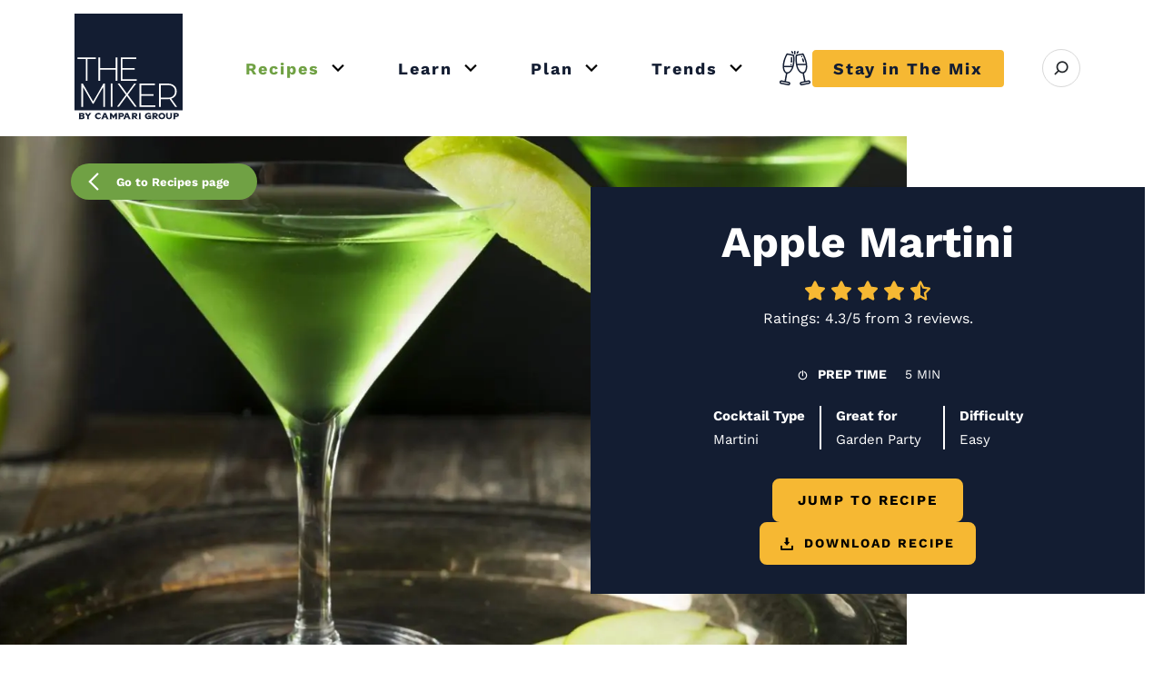

--- FILE ---
content_type: text/html; charset=UTF-8
request_url: https://www.themixer.com/en-us/recipes/apple-martini/
body_size: 69953
content:
<!DOCTYPE html>
<html lang="en-US">

<head>
    <meta charset="UTF-8">
    <meta name="viewport" content="width=device-width, initial-scale=1">
    <meta http-equiv="X-UA-Compatible" content="ie=edge">

        <meta name="google-site-verification" content="3CFdMFhcPwdj_DLy-ticlhZItNgUfqjremaVVxy3uYg" />
    <meta name="p:domain_verify" content="0db96894bd27b058bea5d1f9e0f61b68" />

    <!-- Color for the Android Chrome title bar -->
    <meta name="theme-color" content="#131d32">
    <!-- HrefLang -->
    <link rel="alternate" hreflang="x-default"
    href="https://www.themixer.com/en-us/recipes/apple-martini/" />
<link rel="alternate" hreflang="en-us"
    href="https://www.themixer.com/en-us/recipes/apple-martini/" />
<link rel="alternate" hreflang="en-gb"
    href="https://www.themixer.com/en-uk/recipes/apple-martini/" />
    <!-- end -->
    

					<link rel="preload" href="https://www.themixer.com/en-us/wp-content/uploads/sites/2/2022/07/79.-Apple-Martini-Shutterstock-760x380.jpg.webp" as="image" media="(max-width: 768px)"
			crossorigin="anonymous" />
		
					<link rel="preload" href="https://www.themixer.com/en-us/wp-content/uploads/sites/2/2022/07/79.-Apple-Martini-Shutterstock-1480x740.jpg.webp" as="image" media="(min-width: 768px)"
			crossorigin="anonymous" />
	<link rel="preload" as="font" href="https://www.themixer.com/en-us/wp-content/themes/themixer/assets/fonts/work-sans/woff2/ws-Regular.woff2" crossorigin>
<link rel="preload" as="font" href="https://www.themixer.com/en-us/wp-content/themes/themixer/assets/fonts/work-sans/woff2/ws-Medium.woff2" crossorigin>
<link rel="preload" as="font" href="https://www.themixer.com/en-us/wp-content/themes/themixer/assets/fonts/work-sans/woff2/ws-Bold.woff2" crossorigin>
<link rel="preload" as="font" href="https://www.themixer.com/en-us/wp-content/themes/themixer/assets/fonts/work-sans/woff2/ws-Black.woff2" crossorigin>
<link rel="preload" as="font" href="https://www.themixer.com/en-us/wp-content/themes/themixer/assets/fonts/icons/icons.woff2?v=30" crossorigin>

    <!-- Google Tag Manager script-->
    
<script>
	var gtmGtag = 500;
	if (!sessionStorage.getItem('numberNav')) {
		gtmGtag = 3000;
	}

	window.addEventListener('load', function(event) {
		setTimeout(() => {
			console.info('Google Tag Manager script loaded', gtmGtag);
			(function(w, d, s, l, i) {
				w[l] = w[l] || [];
				w[l].push({
					'gtm.start': new Date().getTime(),
					event: 'gtm.js'
				});
				var f = d.getElementsByTagName(s)[0],
					j = d.createElement(s),
					dl = l != 'dataLayer' ? '&l=' + l : '';
				j.async = true;
				j.src = 'https://www.googletagmanager.com/gtm.js?id=' + i + dl;
				f.parentNode.insertBefore(j, f);
			})(window, document, 'script', 'dataLayer', 'GTM-MSXSKPX');
		}, gtmGtag);
	});
</script>

    <link rel="shortcut icon" href="https://www.themixer.com/en-us/wp-content/themes/themixer/assets/img/favicons/favicon.ico">
<link rel="icon" type="image/png" sizes="16x16" href="https://www.themixer.com/en-us/wp-content/themes/themixer/assets/img/favicons/favicon-16x16.png">
<link rel="icon" type="image/png" sizes="32x32" href="https://www.themixer.com/en-us/wp-content/themes/themixer/assets/img/favicons/favicon-32x32.png">
<link rel="icon" type="image/png" sizes="48x48" href="https://www.themixer.com/en-us/wp-content/themes/themixer/assets/img/favicons/favicon-48x48.png">
<link rel="apple-touch-icon" sizes="57x57" href="https://www.themixer.com/en-us/wp-content/themes/themixer/assets/img/favicons/apple-touch-icon-57x57.png">
<link rel="apple-touch-icon" sizes="60x60" href="https://www.themixer.com/en-us/wp-content/themes/themixer/assets/img/favicons/apple-touch-icon-60x60.png">
<link rel="apple-touch-icon" sizes="72x72" href="https://www.themixer.com/en-us/wp-content/themes/themixer/assets/img/favicons/apple-touch-icon-72x72.png">
<link rel="apple-touch-icon" sizes="76x76" href="https://www.themixer.com/en-us/wp-content/themes/themixer/assets/img/favicons/apple-touch-icon-76x76.png">
<link rel="apple-touch-icon" sizes="114x114" href="https://www.themixer.com/en-us/wp-content/themes/themixer/assets/img/favicons/apple-touch-icon-114x114.png">
<link rel="apple-touch-icon" sizes="120x120" href="https://www.themixer.com/en-us/wp-content/themes/themixer/assets/img/favicons/apple-touch-icon-120x120.png">
<link rel="apple-touch-icon" sizes="144x144" href="https://www.themixer.com/en-us/wp-content/themes/themixer/assets/img/favicons/apple-touch-icon-144x144.png">
<link rel="apple-touch-icon" sizes="152x152" href="https://www.themixer.com/en-us/wp-content/themes/themixer/assets/img/favicons/apple-touch-icon-152x152.png">
<link rel="apple-touch-icon" sizes="167x167" href="https://www.themixer.com/en-us/wp-content/themes/themixer/assets/img/favicons/apple-touch-icon-167x167.png">
<link rel="apple-touch-icon" sizes="180x180" href="https://www.themixer.com/en-us/wp-content/themes/themixer/assets/img/favicons/apple-touch-icon-180x180.png">
<link rel="apple-touch-icon" sizes="1024x1024" href="https://www.themixer.com/en-us/wp-content/themes/themixer/assets/img/favicons/apple-touch-icon-1024x1024.png">
<meta name="apple-mobile-web-app-capable" content="yes">
<meta name="apple-mobile-web-app-status-bar-style" content="black-translucent">
<meta name="apple-mobile-web-app-title" content="The Mixer US"><!-- Pinterest Pixel Head Base Code -->
<script type="text/javascript">
! function(e) {
    if (!window.pintrk) {
        window.pintrk = function() {
            window.pintrk.queue.push(
                Array.prototype.slice.call(arguments))
        };
        var
            n = window.pintrk;
        n.queue = [], n.version = "3.0";
        var
            t = document.createElement("script");
        t.async = !0, t.src = e;
        var
            r = document.getElementsByTagName("script")[0];
        r.parentNode.insertBefore(t, r)
    }
}("https://s.pinimg.com/ct/core.js");
pintrk('load', 2612465896480);
</script>
<!-- !Pinterest Pixel Head Base Code -->


<script data-cfasync="false" data-no-defer="1" data-no-minify="1" data-no-optimize="1">var ewww_webp_supported=!1;function check_webp_feature(A,e){var w;e=void 0!==e?e:function(){},ewww_webp_supported?e(ewww_webp_supported):((w=new Image).onload=function(){ewww_webp_supported=0<w.width&&0<w.height,e&&e(ewww_webp_supported)},w.onerror=function(){e&&e(!1)},w.src="data:image/webp;base64,"+{alpha:"UklGRkoAAABXRUJQVlA4WAoAAAAQAAAAAAAAAAAAQUxQSAwAAAARBxAR/Q9ERP8DAABWUDggGAAAABQBAJ0BKgEAAQAAAP4AAA3AAP7mtQAAAA=="}[A])}check_webp_feature("alpha");</script><script data-cfasync="false" data-no-defer="1" data-no-minify="1" data-no-optimize="1">var Arrive=function(c,w){"use strict";if(c.MutationObserver&&"undefined"!=typeof HTMLElement){var r,a=0,u=(r=HTMLElement.prototype.matches||HTMLElement.prototype.webkitMatchesSelector||HTMLElement.prototype.mozMatchesSelector||HTMLElement.prototype.msMatchesSelector,{matchesSelector:function(e,t){return e instanceof HTMLElement&&r.call(e,t)},addMethod:function(e,t,r){var a=e[t];e[t]=function(){return r.length==arguments.length?r.apply(this,arguments):"function"==typeof a?a.apply(this,arguments):void 0}},callCallbacks:function(e,t){t&&t.options.onceOnly&&1==t.firedElems.length&&(e=[e[0]]);for(var r,a=0;r=e[a];a++)r&&r.callback&&r.callback.call(r.elem,r.elem);t&&t.options.onceOnly&&1==t.firedElems.length&&t.me.unbindEventWithSelectorAndCallback.call(t.target,t.selector,t.callback)},checkChildNodesRecursively:function(e,t,r,a){for(var i,n=0;i=e[n];n++)r(i,t,a)&&a.push({callback:t.callback,elem:i}),0<i.childNodes.length&&u.checkChildNodesRecursively(i.childNodes,t,r,a)},mergeArrays:function(e,t){var r,a={};for(r in e)e.hasOwnProperty(r)&&(a[r]=e[r]);for(r in t)t.hasOwnProperty(r)&&(a[r]=t[r]);return a},toElementsArray:function(e){return e=void 0!==e&&("number"!=typeof e.length||e===c)?[e]:e}}),e=(l.prototype.addEvent=function(e,t,r,a){a={target:e,selector:t,options:r,callback:a,firedElems:[]};return this._beforeAdding&&this._beforeAdding(a),this._eventsBucket.push(a),a},l.prototype.removeEvent=function(e){for(var t,r=this._eventsBucket.length-1;t=this._eventsBucket[r];r--)e(t)&&(this._beforeRemoving&&this._beforeRemoving(t),(t=this._eventsBucket.splice(r,1))&&t.length&&(t[0].callback=null))},l.prototype.beforeAdding=function(e){this._beforeAdding=e},l.prototype.beforeRemoving=function(e){this._beforeRemoving=e},l),t=function(i,n){var o=new e,l=this,s={fireOnAttributesModification:!1};return o.beforeAdding(function(t){var e=t.target;e!==c.document&&e!==c||(e=document.getElementsByTagName("html")[0]);var r=new MutationObserver(function(e){n.call(this,e,t)}),a=i(t.options);r.observe(e,a),t.observer=r,t.me=l}),o.beforeRemoving(function(e){e.observer.disconnect()}),this.bindEvent=function(e,t,r){t=u.mergeArrays(s,t);for(var a=u.toElementsArray(this),i=0;i<a.length;i++)o.addEvent(a[i],e,t,r)},this.unbindEvent=function(){var r=u.toElementsArray(this);o.removeEvent(function(e){for(var t=0;t<r.length;t++)if(this===w||e.target===r[t])return!0;return!1})},this.unbindEventWithSelectorOrCallback=function(r){var a=u.toElementsArray(this),i=r,e="function"==typeof r?function(e){for(var t=0;t<a.length;t++)if((this===w||e.target===a[t])&&e.callback===i)return!0;return!1}:function(e){for(var t=0;t<a.length;t++)if((this===w||e.target===a[t])&&e.selector===r)return!0;return!1};o.removeEvent(e)},this.unbindEventWithSelectorAndCallback=function(r,a){var i=u.toElementsArray(this);o.removeEvent(function(e){for(var t=0;t<i.length;t++)if((this===w||e.target===i[t])&&e.selector===r&&e.callback===a)return!0;return!1})},this},i=new function(){var s={fireOnAttributesModification:!1,onceOnly:!1,existing:!1};function n(e,t,r){return!(!u.matchesSelector(e,t.selector)||(e._id===w&&(e._id=a++),-1!=t.firedElems.indexOf(e._id)))&&(t.firedElems.push(e._id),!0)}var c=(i=new t(function(e){var t={attributes:!1,childList:!0,subtree:!0};return e.fireOnAttributesModification&&(t.attributes=!0),t},function(e,i){e.forEach(function(e){var t=e.addedNodes,r=e.target,a=[];null!==t&&0<t.length?u.checkChildNodesRecursively(t,i,n,a):"attributes"===e.type&&n(r,i)&&a.push({callback:i.callback,elem:r}),u.callCallbacks(a,i)})})).bindEvent;return i.bindEvent=function(e,t,r){t=void 0===r?(r=t,s):u.mergeArrays(s,t);var a=u.toElementsArray(this);if(t.existing){for(var i=[],n=0;n<a.length;n++)for(var o=a[n].querySelectorAll(e),l=0;l<o.length;l++)i.push({callback:r,elem:o[l]});if(t.onceOnly&&i.length)return r.call(i[0].elem,i[0].elem);setTimeout(u.callCallbacks,1,i)}c.call(this,e,t,r)},i},o=new function(){var a={};function i(e,t){return u.matchesSelector(e,t.selector)}var n=(o=new t(function(){return{childList:!0,subtree:!0}},function(e,r){e.forEach(function(e){var t=e.removedNodes,e=[];null!==t&&0<t.length&&u.checkChildNodesRecursively(t,r,i,e),u.callCallbacks(e,r)})})).bindEvent;return o.bindEvent=function(e,t,r){t=void 0===r?(r=t,a):u.mergeArrays(a,t),n.call(this,e,t,r)},o};d(HTMLElement.prototype),d(NodeList.prototype),d(HTMLCollection.prototype),d(HTMLDocument.prototype),d(Window.prototype);var n={};return s(i,n,"unbindAllArrive"),s(o,n,"unbindAllLeave"),n}function l(){this._eventsBucket=[],this._beforeAdding=null,this._beforeRemoving=null}function s(e,t,r){u.addMethod(t,r,e.unbindEvent),u.addMethod(t,r,e.unbindEventWithSelectorOrCallback),u.addMethod(t,r,e.unbindEventWithSelectorAndCallback)}function d(e){e.arrive=i.bindEvent,s(i,e,"unbindArrive"),e.leave=o.bindEvent,s(o,e,"unbindLeave")}}(window,void 0),ewww_webp_supported=!1;function check_webp_feature(e,t){var r;ewww_webp_supported?t(ewww_webp_supported):((r=new Image).onload=function(){ewww_webp_supported=0<r.width&&0<r.height,t(ewww_webp_supported)},r.onerror=function(){t(!1)},r.src="data:image/webp;base64,"+{alpha:"UklGRkoAAABXRUJQVlA4WAoAAAAQAAAAAAAAAAAAQUxQSAwAAAARBxAR/Q9ERP8DAABWUDggGAAAABQBAJ0BKgEAAQAAAP4AAA3AAP7mtQAAAA==",animation:"UklGRlIAAABXRUJQVlA4WAoAAAASAAAAAAAAAAAAQU5JTQYAAAD/////AABBTk1GJgAAAAAAAAAAAAAAAAAAAGQAAABWUDhMDQAAAC8AAAAQBxAREYiI/gcA"}[e])}function ewwwLoadImages(e){if(e){for(var t=document.querySelectorAll(".batch-image img, .image-wrapper a, .ngg-pro-masonry-item a, .ngg-galleria-offscreen-seo-wrapper a"),r=0,a=t.length;r<a;r++)ewwwAttr(t[r],"data-src",t[r].getAttribute("data-webp")),ewwwAttr(t[r],"data-thumbnail",t[r].getAttribute("data-webp-thumbnail"));for(var i=document.querySelectorAll("div.woocommerce-product-gallery__image"),r=0,a=i.length;r<a;r++)ewwwAttr(i[r],"data-thumb",i[r].getAttribute("data-webp-thumb"))}for(var n=document.querySelectorAll("video"),r=0,a=n.length;r<a;r++)ewwwAttr(n[r],"poster",e?n[r].getAttribute("data-poster-webp"):n[r].getAttribute("data-poster-image"));for(var o,l=document.querySelectorAll("img.ewww_webp_lazy_load"),r=0,a=l.length;r<a;r++)e&&(ewwwAttr(l[r],"data-lazy-srcset",l[r].getAttribute("data-lazy-srcset-webp")),ewwwAttr(l[r],"data-srcset",l[r].getAttribute("data-srcset-webp")),ewwwAttr(l[r],"data-lazy-src",l[r].getAttribute("data-lazy-src-webp")),ewwwAttr(l[r],"data-src",l[r].getAttribute("data-src-webp")),ewwwAttr(l[r],"data-orig-file",l[r].getAttribute("data-webp-orig-file")),ewwwAttr(l[r],"data-medium-file",l[r].getAttribute("data-webp-medium-file")),ewwwAttr(l[r],"data-large-file",l[r].getAttribute("data-webp-large-file")),null!=(o=l[r].getAttribute("srcset"))&&!1!==o&&o.includes("R0lGOD")&&ewwwAttr(l[r],"src",l[r].getAttribute("data-lazy-src-webp"))),l[r].className=l[r].className.replace(/\bewww_webp_lazy_load\b/,"");for(var s=document.querySelectorAll(".ewww_webp"),r=0,a=s.length;r<a;r++)e?(ewwwAttr(s[r],"srcset",s[r].getAttribute("data-srcset-webp")),ewwwAttr(s[r],"src",s[r].getAttribute("data-src-webp")),ewwwAttr(s[r],"data-orig-file",s[r].getAttribute("data-webp-orig-file")),ewwwAttr(s[r],"data-medium-file",s[r].getAttribute("data-webp-medium-file")),ewwwAttr(s[r],"data-large-file",s[r].getAttribute("data-webp-large-file")),ewwwAttr(s[r],"data-large_image",s[r].getAttribute("data-webp-large_image")),ewwwAttr(s[r],"data-src",s[r].getAttribute("data-webp-src"))):(ewwwAttr(s[r],"srcset",s[r].getAttribute("data-srcset-img")),ewwwAttr(s[r],"src",s[r].getAttribute("data-src-img"))),s[r].className=s[r].className.replace(/\bewww_webp\b/,"ewww_webp_loaded");window.jQuery&&jQuery.fn.isotope&&jQuery.fn.imagesLoaded&&(jQuery(".fusion-posts-container-infinite").imagesLoaded(function(){jQuery(".fusion-posts-container-infinite").hasClass("isotope")&&jQuery(".fusion-posts-container-infinite").isotope()}),jQuery(".fusion-portfolio:not(.fusion-recent-works) .fusion-portfolio-wrapper").imagesLoaded(function(){jQuery(".fusion-portfolio:not(.fusion-recent-works) .fusion-portfolio-wrapper").isotope()}))}function ewwwWebPInit(e){ewwwLoadImages(e),ewwwNggLoadGalleries(e),document.arrive(".ewww_webp",function(){ewwwLoadImages(e)}),document.arrive(".ewww_webp_lazy_load",function(){ewwwLoadImages(e)}),document.arrive("videos",function(){ewwwLoadImages(e)}),"loading"==document.readyState?document.addEventListener("DOMContentLoaded",ewwwJSONParserInit):("undefined"!=typeof galleries&&ewwwNggParseGalleries(e),ewwwWooParseVariations(e))}function ewwwAttr(e,t,r){null!=r&&!1!==r&&e.setAttribute(t,r)}function ewwwJSONParserInit(){"undefined"!=typeof galleries&&check_webp_feature("alpha",ewwwNggParseGalleries),check_webp_feature("alpha",ewwwWooParseVariations)}function ewwwWooParseVariations(e){if(e)for(var t=document.querySelectorAll("form.variations_form"),r=0,a=t.length;r<a;r++){var i=t[r].getAttribute("data-product_variations"),n=!1;try{for(var o in i=JSON.parse(i))void 0!==i[o]&&void 0!==i[o].image&&(void 0!==i[o].image.src_webp&&(i[o].image.src=i[o].image.src_webp,n=!0),void 0!==i[o].image.srcset_webp&&(i[o].image.srcset=i[o].image.srcset_webp,n=!0),void 0!==i[o].image.full_src_webp&&(i[o].image.full_src=i[o].image.full_src_webp,n=!0),void 0!==i[o].image.gallery_thumbnail_src_webp&&(i[o].image.gallery_thumbnail_src=i[o].image.gallery_thumbnail_src_webp,n=!0),void 0!==i[o].image.thumb_src_webp&&(i[o].image.thumb_src=i[o].image.thumb_src_webp,n=!0));n&&ewwwAttr(t[r],"data-product_variations",JSON.stringify(i))}catch(e){}}}function ewwwNggParseGalleries(e){if(e)for(var t in galleries){var r=galleries[t];galleries[t].images_list=ewwwNggParseImageList(r.images_list)}}function ewwwNggLoadGalleries(e){e&&document.addEventListener("ngg.galleria.themeadded",function(e,t){window.ngg_galleria._create_backup=window.ngg_galleria.create,window.ngg_galleria.create=function(e,t){var r=$(e).data("id");return galleries["gallery_"+r].images_list=ewwwNggParseImageList(galleries["gallery_"+r].images_list),window.ngg_galleria._create_backup(e,t)}})}function ewwwNggParseImageList(e){for(var t in e){var r=e[t];if(void 0!==r["image-webp"]&&(e[t].image=r["image-webp"],delete e[t]["image-webp"]),void 0!==r["thumb-webp"]&&(e[t].thumb=r["thumb-webp"],delete e[t]["thumb-webp"]),void 0!==r.full_image_webp&&(e[t].full_image=r.full_image_webp,delete e[t].full_image_webp),void 0!==r.srcsets)for(var a in r.srcsets)nggSrcset=r.srcsets[a],void 0!==r.srcsets[a+"-webp"]&&(e[t].srcsets[a]=r.srcsets[a+"-webp"],delete e[t].srcsets[a+"-webp"]);if(void 0!==r.full_srcsets)for(var i in r.full_srcsets)nggFSrcset=r.full_srcsets[i],void 0!==r.full_srcsets[i+"-webp"]&&(e[t].full_srcsets[i]=r.full_srcsets[i+"-webp"],delete e[t].full_srcsets[i+"-webp"])}return e}check_webp_feature("alpha",ewwwWebPInit);</script><meta name='robots' content='index, follow, max-image-preview:large, max-snippet:-1, max-video-preview:-1' />

	<!-- This site is optimized with the Yoast SEO plugin v26.7 - https://yoast.com/wordpress/plugins/seo/ -->
	<title>Apple Martini: How to Make It for Retro Parties - The Mixer</title>
	<meta name="description" content="This retro cocktail is back on trend, and we’ve got the sassiest and best recipe for you to try. Learn how to make an Apple Martini in five easy steps." />
	<link rel="canonical" href="https://www.themixer.com/en-us/recipes/apple-martini/" />
	<meta property="og:locale" content="en_US" />
	<meta property="og:type" content="article" />
	<meta property="og:title" content="Apple Martini: How to Make It for Retro Parties - The Mixer" />
	<meta property="og:description" content="This retro cocktail is back on trend, and we’ve got the sassiest and best recipe for you to try. Learn how to make an Apple Martini in five easy steps." />
	<meta property="og:url" content="https://www.themixer.com/en-us/recipes/apple-martini/" />
	<meta property="og:site_name" content="The Mixer US" />
	<meta property="article:modified_time" content="2025-07-16T02:39:15+00:00" />
	<meta property="og:image" content="https://www.themixer.com/en-us/wp-content/uploads/sites/2/2022/07/79.-Apple-Martini-Shutterstock.jpg" />
	<meta property="og:image:width" content="1800" />
	<meta property="og:image:height" content="900" />
	<meta property="og:image:type" content="image/jpeg" />
	<meta name="twitter:card" content="summary_large_image" />
	<meta name="twitter:label1" content="Est. reading time" />
	<meta name="twitter:data1" content="1 minute" />
	<style media="all">@charset "UTF-8";:root,[data-bs-theme=light]{--bs-blue:#0d6efd;--bs-indigo:#6610f2;--bs-purple:#6f42c1;--bs-pink:#d63384;--bs-red:#dc3545;--bs-orange:#fd7e14;--bs-yellow:#ffc107;--bs-green:#198754;--bs-teal:#20c997;--bs-cyan:#0dcaf0;--bs-gray:#6c757d;--bs-gray-dark:#343a40;--bs-gray-100:#f8f9fa;--bs-gray-200:#e9ecef;--bs-gray-300:#dee2e6;--bs-gray-400:#ced4da;--bs-gray-500:#adb5bd;--bs-gray-600:#6c757d;--bs-gray-700:#434652;--bs-gray-800:#343a40;--bs-gray-900:#212529;--bs-primary:#131d32;--bs-secondary:#f6b833;--bs-brand-green:#70a144;--bs-white:#fff;--bs-light:#f8f9fa;--bs-dark:#434652;--bs-gray-alto:#d8d8d8;--bs-dove-gray:#636363;--bs-dusty-gray:#9a9a9a;--bs-jasper:#c82023;--bs-transparent:transparent;--bs-primary-rgb:19,29,50;--bs-secondary-rgb:246,184,51;--bs-brand-green-rgb:112,161,68;--bs-light-rgb:248,249,250;--bs-dark-rgb:67,70,82;--bs-gray-alto-rgb:216,216,216;--bs-dove-gray-rgb:99,99,99;--bs-dusty-gray-rgb:154,154,154;--bs-jasper-rgb:200,32,35;--bs-transparent-rgb:0,0,0;--bs-primary-text-emphasis:#070b14;--bs-secondary-text-emphasis:#624914;--bs-success-text-emphasis:#0a3621;--bs-info-text-emphasis:#055060;--bs-warning-text-emphasis:#664d02;--bs-danger-text-emphasis:#58151b;--bs-light-text-emphasis:#434652;--bs-dark-text-emphasis:#434652;--bs-primary-bg-subtle:#cfd1d6;--bs-secondary-bg-subtle:#fdf0d6;--bs-success-bg-subtle:#d1e7dc;--bs-info-bg-subtle:#cef4fc;--bs-warning-bg-subtle:#fff2cd;--bs-danger-bg-subtle:#f8d6d9;--bs-light-bg-subtle:#fbfcfc;--bs-dark-bg-subtle:#ced4da;--bs-primary-border-subtle:#a0a4ad;--bs-secondary-border-subtle:#fbe2ad;--bs-success-border-subtle:#a3cfba;--bs-info-border-subtle:#9ee9f9;--bs-warning-border-subtle:#ffe69b;--bs-danger-border-subtle:#f1aeb4;--bs-light-border-subtle:#e9ecef;--bs-dark-border-subtle:#adb5bd;--bs-white-rgb:255,255,255;--bs-black-rgb:0,0,0;--bs-font-sans-serif:"Work Sans",system-ui,-apple-system,"Segoe UI",Roboto,"Helvetica Neue",Arial,"Noto Sans","Liberation Sans",sans-serif,"Apple Color Emoji","Segoe UI Emoji","Segoe UI Symbol","Noto Color Emoji";--bs-font-monospace:SFMono-Regular,Menlo,Monaco,Consolas,"Liberation Mono","Courier New",monospace;--bs-gradient:linear-gradient(180deg,rgba(255,255,255,.15),rgba(255,255,255,0));--bs-body-font-family:var(--bs-font-sans-serif);--bs-body-font-size:1rem;--bs-body-font-weight:400;--bs-body-line-height:1.5;--bs-body-color:#212529;--bs-body-color-rgb:33,37,41;--bs-body-bg:#fff;--bs-body-bg-rgb:255,255,255;--bs-emphasis-color:#000;--bs-emphasis-color-rgb:0,0,0;--bs-secondary-color:rgba(33,37,41,.75);--bs-secondary-color-rgb:33,37,41;--bs-secondary-bg:#e9ecef;--bs-secondary-bg-rgb:233,236,239;--bs-tertiary-color:rgba(33,37,41,.5);--bs-tertiary-color-rgb:33,37,41;--bs-tertiary-bg:#f8f9fa;--bs-tertiary-bg-rgb:248,249,250;--bs-heading-color:inherit;--bs-link-color:#131d32;--bs-link-color-rgb:19,29,50;--bs-link-decoration:underline;--bs-link-hover-color:#0f1728;--bs-link-hover-color-rgb:15,23,40;--bs-code-color:#d63384;--bs-highlight-color:#212529;--bs-highlight-bg:#fff2cd;--bs-border-width:1px;--bs-border-style:solid;--bs-border-color:#dee2e6;--bs-border-color-translucent:rgba(0,0,0,.175);--bs-border-radius:.375rem;--bs-border-radius-sm:.25rem;--bs-border-radius-lg:.5rem;--bs-border-radius-xl:1rem;--bs-border-radius-xxl:2rem;--bs-border-radius-2xl:var(--bs-border-radius-xxl);--bs-border-radius-pill:50rem;--bs-box-shadow:0 .5rem 1rem rgba(0,0,0,.15);--bs-box-shadow-sm:0 .125rem .25rem rgba(0,0,0,.075);--bs-box-shadow-lg:0 1rem 3rem rgba(0,0,0,.175);--bs-box-shadow-inset:inset 0 1px 2px rgba(0,0,0,.075);--bs-focus-ring-width:.25rem;--bs-focus-ring-opacity:.25;--bs-focus-ring-color:rgba(19,29,50,.25);--bs-form-valid-color:#198754;--bs-form-valid-border-color:#198754;--bs-form-invalid-color:#dc3545;--bs-form-invalid-border-color:#dc3545}[data-bs-theme=dark]{color-scheme:dark;--bs-body-color:#dee2e6;--bs-body-color-rgb:222,226,230;--bs-body-bg:#212529;--bs-body-bg-rgb:33,37,41;--bs-emphasis-color:#fff;--bs-emphasis-color-rgb:255,255,255;--bs-secondary-color:rgba(222,226,230,.75);--bs-secondary-color-rgb:222,226,230;--bs-secondary-bg:#343a40;--bs-secondary-bg-rgb:52,58,64;--bs-tertiary-color:rgba(222,226,230,.5);--bs-tertiary-color-rgb:222,226,230;--bs-tertiary-bg:#2a2f34;--bs-tertiary-bg-rgb:43,48,53;--bs-primary-text-emphasis:#717784;--bs-secondary-text-emphasis:#f9d484;--bs-success-text-emphasis:#75b798;--bs-info-text-emphasis:#6ddff6;--bs-warning-text-emphasis:#ffd96a;--bs-danger-text-emphasis:#ea858f;--bs-light-text-emphasis:#f8f9fa;--bs-dark-text-emphasis:#dee2e6;--bs-primary-bg-subtle:#03050a;--bs-secondary-bg-subtle:#31240a;--bs-success-bg-subtle:#051b10;--bs-info-bg-subtle:#022830;--bs-warning-bg-subtle:#332601;--bs-danger-bg-subtle:#2c0a0d;--bs-light-bg-subtle:#343a40;--bs-dark-bg-subtle:#1a1d20;--bs-primary-border-subtle:#0b111e;--bs-secondary-border-subtle:#936e1e;--bs-success-border-subtle:#0f5132;--bs-info-border-subtle:#077990;--bs-warning-border-subtle:#997304;--bs-danger-border-subtle:#841f29;--bs-light-border-subtle:#434652;--bs-dark-border-subtle:#343a40;--bs-heading-color:inherit;--bs-link-color:#717784;--bs-link-hover-color:#8d929c;--bs-link-color-rgb:113,119,132;--bs-link-hover-color-rgb:142,147,157;--bs-code-color:#e684b5;--bs-highlight-color:#dee2e6;--bs-highlight-bg:#664d02;--bs-border-color:#434652;--bs-border-color-translucent:rgba(255,255,255,.15);--bs-form-valid-color:#75b798;--bs-form-valid-border-color:#75b798;--bs-form-invalid-color:#ea858f;--bs-form-invalid-border-color:#ea858f}*,*:before,*:after{box-sizing:border-box}@media (prefers-reduced-motion:no-preference){:root{scroll-behavior:smooth}}body{margin:0;font-family:var(--bs-body-font-family);font-size:var(--bs-body-font-size);font-weight:var(--bs-body-font-weight);line-height:var(--bs-body-line-height);color:var(--bs-body-color);text-align:var(--bs-body-text-align);background-color:var(--bs-body-bg);-webkit-text-size-adjust:100%;-webkit-tap-highlight-color:rgba(0,0,0,0)}hr{margin:1rem 0;color:inherit;border:0;border-top:var(--bs-border-width) solid;opacity:.25}h6,.h6,h5,.h5,h4,.h4,h3,.h3,h2,.h2,h1,.h1{margin-top:0;margin-bottom:.5rem;font-weight:500;line-height:1.2;color:var(--bs-heading-color)}h1,.h1{font-size:2.5rem}h2,.h2{font-size:2rem}h3,.h3{font-size:1.625rem}h4,.h4{font-size:1.375rem}h5,.h5{font-size:1.125rem}h6,.h6{font-size:1rem}p{margin-top:0;margin-bottom:1rem}abbr[title]{text-decoration:underline dotted;cursor:help;text-decoration-skip-ink:none}address{margin-bottom:1rem;font-style:normal;line-height:inherit}ol,ul{padding-left:2rem}ol,ul,dl{margin-top:0;margin-bottom:1rem}ol ol,ul ul,ol ul,ul ol{margin-bottom:0}dt{font-weight:700}dd{margin-bottom:.5rem;margin-left:0}blockquote{margin:0 0 1rem}b,strong{font-weight:bolder}small,.small{font-size:.875em}mark,.mark{padding:.1875em;color:var(--bs-highlight-color);background-color:var(--bs-highlight-bg)}sub,sup{position:relative;font-size:.75em;line-height:0;vertical-align:baseline}sub{bottom:-.25em}sup{top:-.5em}a{color:rgba(var(--bs-link-color-rgb),var(--bs-link-opacity,1));text-decoration:underline}a:hover{--bs-link-color-rgb:var(--bs-link-hover-color-rgb)}a:not([href]):not([class]),a:not([href]):not([class]):hover{color:inherit;text-decoration:none}pre,code,kbd,samp{font-family:var(--bs-font-monospace);font-size:1em}pre{display:block;margin-top:0;margin-bottom:1rem;overflow:auto;font-size:.875em}pre code{font-size:inherit;color:inherit;word-break:normal}code{font-size:.875em;color:var(--bs-code-color);word-wrap:break-word}a>code{color:inherit}kbd{padding:.1875rem .375rem;font-size:.875em;color:var(--bs-body-bg);background-color:var(--bs-body-color);border-radius:.25rem}kbd kbd{padding:0;font-size:1em}figure{margin:0 0 1rem}img,svg{vertical-align:middle}table{caption-side:bottom;border-collapse:collapse}caption{padding-top:.5rem;padding-bottom:.5rem;color:var(--bs-secondary-color);text-align:left}th{text-align:inherit;text-align:-webkit-match-parent}thead,tbody,tfoot,tr,td,th{border-color:inherit;border-style:solid;border-width:0}label{display:inline-block}button{border-radius:0}button:focus:not(:focus-visible){outline:0}input,button,select,optgroup,textarea{margin:0;font-family:inherit;font-size:inherit;line-height:inherit}button,select{text-transform:none}[role=button]{cursor:pointer}select{word-wrap:normal}select:disabled{opacity:1}[list]:not([type=date]):not([type=datetime-local]):not([type=month]):not([type=week]):not([type=time])::-webkit-calendar-picker-indicator{display:none!important}button,[type=button],[type=reset],[type=submit]{-webkit-appearance:button}button:not(:disabled),[type=button]:not(:disabled),[type=reset]:not(:disabled),[type=submit]:not(:disabled){cursor:pointer}::-moz-focus-inner{padding:0;border-style:none}textarea{resize:vertical}fieldset{min-width:0;padding:0;margin:0;border:0}legend{float:left;width:100%;padding:0;margin-bottom:.5rem;line-height:inherit;font-size:calc(1.275rem + .3vw)}@media (min-width:1200px){legend{font-size:1.5rem}}legend+*{clear:left}::-webkit-datetime-edit-fields-wrapper,::-webkit-datetime-edit-text,::-webkit-datetime-edit-minute,::-webkit-datetime-edit-hour-field,::-webkit-datetime-edit-day-field,::-webkit-datetime-edit-month-field,::-webkit-datetime-edit-year-field{padding:0}::-webkit-inner-spin-button{height:auto}[type=search]{-webkit-appearance:textfield;outline-offset:-2px}[type=search]::-webkit-search-cancel-button{cursor:pointer;filter:grayscale(1)}::-webkit-search-decoration{-webkit-appearance:none}::-webkit-color-swatch-wrapper{padding:0}::file-selector-button{font:inherit;-webkit-appearance:button}output{display:inline-block}iframe{border:0}summary{display:list-item;cursor:pointer}progress{vertical-align:baseline}[hidden]{display:none!important}.lead{font-size:1.25rem;font-weight:300}.display-1{font-weight:300;line-height:1.2;font-size:calc(1.625rem + 4.5vw)}@media (min-width:1200px){.display-1{font-size:5rem}}.display-2{font-weight:300;line-height:1.2;font-size:calc(1.575rem + 3.9vw)}@media (min-width:1200px){.display-2{font-size:4.5rem}}.display-3{font-weight:300;line-height:1.2;font-size:calc(1.525rem + 3.3vw)}@media (min-width:1200px){.display-3{font-size:4rem}}.display-4{font-weight:300;line-height:1.2;font-size:calc(1.475rem + 2.7vw)}@media (min-width:1200px){.display-4{font-size:3.5rem}}.display-5{font-weight:300;line-height:1.2;font-size:calc(1.425rem + 2.1vw)}@media (min-width:1200px){.display-5{font-size:3rem}}.display-6{font-weight:300;line-height:1.2;font-size:calc(1.375rem + 1.5vw)}@media (min-width:1200px){.display-6{font-size:2.5rem}}.list-unstyled,.list-inline{padding-left:0;list-style:none}.list-inline-item{display:inline-block}.list-inline-item:not(:last-child){margin-right:.5rem}.initialism{font-size:.875em;text-transform:uppercase}.blockquote{margin-bottom:1rem;font-size:1.25rem}.blockquote>:last-child{margin-bottom:0}.blockquote-footer{margin-top:-1rem;margin-bottom:1rem;font-size:.875em;color:#6c757d}.blockquote-footer:before{content:"\2014\a0"}.container,.container-fluid,.container-xxl,.container-xl,.container-lg,.container-md,.container-sm{--bs-gutter-x:1.5rem;--bs-gutter-y:0;width:100%;padding-right:calc(var(--bs-gutter-x) * .5);padding-left:calc(var(--bs-gutter-x) * .5);margin-right:auto;margin-left:auto}@media (min-width:576px){.container-sm,.container{max-width:540px}}@media (min-width:768px){.container-md,.container-sm,.container{max-width:720px}}@media (min-width:992px){.container-lg,.container-md,.container-sm,.container{max-width:960px}}@media (min-width:1200px){.container-xl,.container-lg,.container-md,.container-sm,.container{max-width:1140px}}@media (min-width:1400px){.container-xxl,.container-xl,.container-lg,.container-md,.container-sm,.container{max-width:1320px}}:root{--bs-breakpoint-xs:0;--bs-breakpoint-sm:576px;--bs-breakpoint-md:768px;--bs-breakpoint-lg:992px;--bs-breakpoint-xl:1200px;--bs-breakpoint-xxl:1400px}.row{--bs-gutter-x:1.5rem;--bs-gutter-y:0;display:flex;flex-wrap:wrap;margin-top:calc(-1 * var(--bs-gutter-y));margin-right:calc(-.5 * var(--bs-gutter-x));margin-left:calc(-.5 * var(--bs-gutter-x))}.row>*{flex-shrink:0;width:100%;max-width:100%;padding-right:calc(var(--bs-gutter-x) * .5);padding-left:calc(var(--bs-gutter-x) * .5);margin-top:var(--bs-gutter-y)}.col{flex:1 0 0}.row-cols-auto>*{flex:0 0 auto;width:auto}.row-cols-1>*{flex:0 0 auto;width:100%}.row-cols-2>*{flex:0 0 auto;width:50%}.row-cols-3>*{flex:0 0 auto;width:33.33333333%}.row-cols-4>*{flex:0 0 auto;width:25%}.row-cols-5>*{flex:0 0 auto;width:20%}.row-cols-6>*{flex:0 0 auto;width:16.66666667%}.col-auto{flex:0 0 auto;width:auto}.col-1{flex:0 0 auto;width:8.33333333%}.col-2{flex:0 0 auto;width:16.66666667%}.col-3{flex:0 0 auto;width:25%}.col-4{flex:0 0 auto;width:33.33333333%}.col-5{flex:0 0 auto;width:41.66666667%}.col-6{flex:0 0 auto;width:50%}.col-7{flex:0 0 auto;width:58.33333333%}.col-8{flex:0 0 auto;width:66.66666667%}.col-9{flex:0 0 auto;width:75%}.col-10{flex:0 0 auto;width:83.33333333%}.col-11{flex:0 0 auto;width:91.66666667%}.col-12{flex:0 0 auto;width:100%}.offset-1{margin-left:8.33333333%}.offset-2{margin-left:16.66666667%}.offset-3{margin-left:25%}.offset-4{margin-left:33.33333333%}.offset-5{margin-left:41.66666667%}.offset-6{margin-left:50%}.offset-7{margin-left:58.33333333%}.offset-8{margin-left:66.66666667%}.offset-9{margin-left:75%}.offset-10{margin-left:83.33333333%}.offset-11{margin-left:91.66666667%}.g-0,.gx-0{--bs-gutter-x:0}.g-0,.gy-0{--bs-gutter-y:0}.g-1,.gx-1{--bs-gutter-x:.25rem}.g-1,.gy-1{--bs-gutter-y:.25rem}.g-2,.gx-2{--bs-gutter-x:.5rem}.g-2,.gy-2{--bs-gutter-y:.5rem}.g-3,.gx-3{--bs-gutter-x:.75rem}.g-3,.gy-3{--bs-gutter-y:.75rem}.g-4,.gx-4{--bs-gutter-x:1rem}.g-4,.gy-4{--bs-gutter-y:1rem}.g-5,.gx-5{--bs-gutter-x:1.5rem}.g-5,.gy-5{--bs-gutter-y:1.5rem}.g-6,.gx-6{--bs-gutter-x:2rem}.g-6,.gy-6{--bs-gutter-y:2rem}.g-7,.gx-7{--bs-gutter-x:2.75rem}.g-7,.gy-7{--bs-gutter-y:2.75rem}.g-8,.gx-8{--bs-gutter-x:3.5rem}.g-8,.gy-8{--bs-gutter-y:3.5rem}.g-9,.gx-9{--bs-gutter-x:5rem}.g-9,.gy-9{--bs-gutter-y:5rem}@media (min-width:576px){.col-sm{flex:1 0 0}.row-cols-sm-auto>*{flex:0 0 auto;width:auto}.row-cols-sm-1>*{flex:0 0 auto;width:100%}.row-cols-sm-2>*{flex:0 0 auto;width:50%}.row-cols-sm-3>*{flex:0 0 auto;width:33.33333333%}.row-cols-sm-4>*{flex:0 0 auto;width:25%}.row-cols-sm-5>*{flex:0 0 auto;width:20%}.row-cols-sm-6>*{flex:0 0 auto;width:16.66666667%}.col-sm-auto{flex:0 0 auto;width:auto}.col-sm-1{flex:0 0 auto;width:8.33333333%}.col-sm-2{flex:0 0 auto;width:16.66666667%}.col-sm-3{flex:0 0 auto;width:25%}.col-sm-4{flex:0 0 auto;width:33.33333333%}.col-sm-5{flex:0 0 auto;width:41.66666667%}.col-sm-6{flex:0 0 auto;width:50%}.col-sm-7{flex:0 0 auto;width:58.33333333%}.col-sm-8{flex:0 0 auto;width:66.66666667%}.col-sm-9{flex:0 0 auto;width:75%}.col-sm-10{flex:0 0 auto;width:83.33333333%}.col-sm-11{flex:0 0 auto;width:91.66666667%}.col-sm-12{flex:0 0 auto;width:100%}.offset-sm-0{margin-left:0}.offset-sm-1{margin-left:8.33333333%}.offset-sm-2{margin-left:16.66666667%}.offset-sm-3{margin-left:25%}.offset-sm-4{margin-left:33.33333333%}.offset-sm-5{margin-left:41.66666667%}.offset-sm-6{margin-left:50%}.offset-sm-7{margin-left:58.33333333%}.offset-sm-8{margin-left:66.66666667%}.offset-sm-9{margin-left:75%}.offset-sm-10{margin-left:83.33333333%}.offset-sm-11{margin-left:91.66666667%}.g-sm-0,.gx-sm-0{--bs-gutter-x:0}.g-sm-0,.gy-sm-0{--bs-gutter-y:0}.g-sm-1,.gx-sm-1{--bs-gutter-x:.25rem}.g-sm-1,.gy-sm-1{--bs-gutter-y:.25rem}.g-sm-2,.gx-sm-2{--bs-gutter-x:.5rem}.g-sm-2,.gy-sm-2{--bs-gutter-y:.5rem}.g-sm-3,.gx-sm-3{--bs-gutter-x:.75rem}.g-sm-3,.gy-sm-3{--bs-gutter-y:.75rem}.g-sm-4,.gx-sm-4{--bs-gutter-x:1rem}.g-sm-4,.gy-sm-4{--bs-gutter-y:1rem}.g-sm-5,.gx-sm-5{--bs-gutter-x:1.5rem}.g-sm-5,.gy-sm-5{--bs-gutter-y:1.5rem}.g-sm-6,.gx-sm-6{--bs-gutter-x:2rem}.g-sm-6,.gy-sm-6{--bs-gutter-y:2rem}.g-sm-7,.gx-sm-7{--bs-gutter-x:2.75rem}.g-sm-7,.gy-sm-7{--bs-gutter-y:2.75rem}.g-sm-8,.gx-sm-8{--bs-gutter-x:3.5rem}.g-sm-8,.gy-sm-8{--bs-gutter-y:3.5rem}.g-sm-9,.gx-sm-9{--bs-gutter-x:5rem}.g-sm-9,.gy-sm-9{--bs-gutter-y:5rem}}@media (min-width:768px){.col-md{flex:1 0 0}.row-cols-md-auto>*{flex:0 0 auto;width:auto}.row-cols-md-1>*{flex:0 0 auto;width:100%}.row-cols-md-2>*{flex:0 0 auto;width:50%}.row-cols-md-3>*{flex:0 0 auto;width:33.33333333%}.row-cols-md-4>*{flex:0 0 auto;width:25%}.row-cols-md-5>*{flex:0 0 auto;width:20%}.row-cols-md-6>*{flex:0 0 auto;width:16.66666667%}.col-md-auto{flex:0 0 auto;width:auto}.col-md-1{flex:0 0 auto;width:8.33333333%}.col-md-2{flex:0 0 auto;width:16.66666667%}.col-md-3{flex:0 0 auto;width:25%}.col-md-4{flex:0 0 auto;width:33.33333333%}.col-md-5{flex:0 0 auto;width:41.66666667%}.col-md-6{flex:0 0 auto;width:50%}.col-md-7{flex:0 0 auto;width:58.33333333%}.col-md-8{flex:0 0 auto;width:66.66666667%}.col-md-9{flex:0 0 auto;width:75%}.col-md-10{flex:0 0 auto;width:83.33333333%}.col-md-11{flex:0 0 auto;width:91.66666667%}.col-md-12{flex:0 0 auto;width:100%}.offset-md-0{margin-left:0}.offset-md-1{margin-left:8.33333333%}.offset-md-2{margin-left:16.66666667%}.offset-md-3{margin-left:25%}.offset-md-4{margin-left:33.33333333%}.offset-md-5{margin-left:41.66666667%}.offset-md-6{margin-left:50%}.offset-md-7{margin-left:58.33333333%}.offset-md-8{margin-left:66.66666667%}.offset-md-9{margin-left:75%}.offset-md-10{margin-left:83.33333333%}.offset-md-11{margin-left:91.66666667%}.g-md-0,.gx-md-0{--bs-gutter-x:0}.g-md-0,.gy-md-0{--bs-gutter-y:0}.g-md-1,.gx-md-1{--bs-gutter-x:.25rem}.g-md-1,.gy-md-1{--bs-gutter-y:.25rem}.g-md-2,.gx-md-2{--bs-gutter-x:.5rem}.g-md-2,.gy-md-2{--bs-gutter-y:.5rem}.g-md-3,.gx-md-3{--bs-gutter-x:.75rem}.g-md-3,.gy-md-3{--bs-gutter-y:.75rem}.g-md-4,.gx-md-4{--bs-gutter-x:1rem}.g-md-4,.gy-md-4{--bs-gutter-y:1rem}.g-md-5,.gx-md-5{--bs-gutter-x:1.5rem}.g-md-5,.gy-md-5{--bs-gutter-y:1.5rem}.g-md-6,.gx-md-6{--bs-gutter-x:2rem}.g-md-6,.gy-md-6{--bs-gutter-y:2rem}.g-md-7,.gx-md-7{--bs-gutter-x:2.75rem}.g-md-7,.gy-md-7{--bs-gutter-y:2.75rem}.g-md-8,.gx-md-8{--bs-gutter-x:3.5rem}.g-md-8,.gy-md-8{--bs-gutter-y:3.5rem}.g-md-9,.gx-md-9{--bs-gutter-x:5rem}.g-md-9,.gy-md-9{--bs-gutter-y:5rem}}@media (min-width:992px){.col-lg{flex:1 0 0}.row-cols-lg-auto>*{flex:0 0 auto;width:auto}.row-cols-lg-1>*{flex:0 0 auto;width:100%}.row-cols-lg-2>*{flex:0 0 auto;width:50%}.row-cols-lg-3>*{flex:0 0 auto;width:33.33333333%}.row-cols-lg-4>*{flex:0 0 auto;width:25%}.row-cols-lg-5>*{flex:0 0 auto;width:20%}.row-cols-lg-6>*{flex:0 0 auto;width:16.66666667%}.col-lg-auto{flex:0 0 auto;width:auto}.col-lg-1{flex:0 0 auto;width:8.33333333%}.col-lg-2{flex:0 0 auto;width:16.66666667%}.col-lg-3{flex:0 0 auto;width:25%}.col-lg-4{flex:0 0 auto;width:33.33333333%}.col-lg-5{flex:0 0 auto;width:41.66666667%}.col-lg-6{flex:0 0 auto;width:50%}.col-lg-7{flex:0 0 auto;width:58.33333333%}.col-lg-8{flex:0 0 auto;width:66.66666667%}.col-lg-9{flex:0 0 auto;width:75%}.col-lg-10{flex:0 0 auto;width:83.33333333%}.col-lg-11{flex:0 0 auto;width:91.66666667%}.col-lg-12{flex:0 0 auto;width:100%}.offset-lg-0{margin-left:0}.offset-lg-1{margin-left:8.33333333%}.offset-lg-2{margin-left:16.66666667%}.offset-lg-3{margin-left:25%}.offset-lg-4{margin-left:33.33333333%}.offset-lg-5{margin-left:41.66666667%}.offset-lg-6{margin-left:50%}.offset-lg-7{margin-left:58.33333333%}.offset-lg-8{margin-left:66.66666667%}.offset-lg-9{margin-left:75%}.offset-lg-10{margin-left:83.33333333%}.offset-lg-11{margin-left:91.66666667%}.g-lg-0,.gx-lg-0{--bs-gutter-x:0}.g-lg-0,.gy-lg-0{--bs-gutter-y:0}.g-lg-1,.gx-lg-1{--bs-gutter-x:.25rem}.g-lg-1,.gy-lg-1{--bs-gutter-y:.25rem}.g-lg-2,.gx-lg-2{--bs-gutter-x:.5rem}.g-lg-2,.gy-lg-2{--bs-gutter-y:.5rem}.g-lg-3,.gx-lg-3{--bs-gutter-x:.75rem}.g-lg-3,.gy-lg-3{--bs-gutter-y:.75rem}.g-lg-4,.gx-lg-4{--bs-gutter-x:1rem}.g-lg-4,.gy-lg-4{--bs-gutter-y:1rem}.g-lg-5,.gx-lg-5{--bs-gutter-x:1.5rem}.g-lg-5,.gy-lg-5{--bs-gutter-y:1.5rem}.g-lg-6,.gx-lg-6{--bs-gutter-x:2rem}.g-lg-6,.gy-lg-6{--bs-gutter-y:2rem}.g-lg-7,.gx-lg-7{--bs-gutter-x:2.75rem}.g-lg-7,.gy-lg-7{--bs-gutter-y:2.75rem}.g-lg-8,.gx-lg-8{--bs-gutter-x:3.5rem}.g-lg-8,.gy-lg-8{--bs-gutter-y:3.5rem}.g-lg-9,.gx-lg-9{--bs-gutter-x:5rem}.g-lg-9,.gy-lg-9{--bs-gutter-y:5rem}}@media (min-width:1200px){.col-xl{flex:1 0 0}.row-cols-xl-auto>*{flex:0 0 auto;width:auto}.row-cols-xl-1>*{flex:0 0 auto;width:100%}.row-cols-xl-2>*{flex:0 0 auto;width:50%}.row-cols-xl-3>*{flex:0 0 auto;width:33.33333333%}.row-cols-xl-4>*{flex:0 0 auto;width:25%}.row-cols-xl-5>*{flex:0 0 auto;width:20%}.row-cols-xl-6>*{flex:0 0 auto;width:16.66666667%}.col-xl-auto{flex:0 0 auto;width:auto}.col-xl-1{flex:0 0 auto;width:8.33333333%}.col-xl-2{flex:0 0 auto;width:16.66666667%}.col-xl-3{flex:0 0 auto;width:25%}.col-xl-4{flex:0 0 auto;width:33.33333333%}.col-xl-5{flex:0 0 auto;width:41.66666667%}.col-xl-6{flex:0 0 auto;width:50%}.col-xl-7{flex:0 0 auto;width:58.33333333%}.col-xl-8{flex:0 0 auto;width:66.66666667%}.col-xl-9{flex:0 0 auto;width:75%}.col-xl-10{flex:0 0 auto;width:83.33333333%}.col-xl-11{flex:0 0 auto;width:91.66666667%}.col-xl-12{flex:0 0 auto;width:100%}.offset-xl-0{margin-left:0}.offset-xl-1{margin-left:8.33333333%}.offset-xl-2{margin-left:16.66666667%}.offset-xl-3{margin-left:25%}.offset-xl-4{margin-left:33.33333333%}.offset-xl-5{margin-left:41.66666667%}.offset-xl-6{margin-left:50%}.offset-xl-7{margin-left:58.33333333%}.offset-xl-8{margin-left:66.66666667%}.offset-xl-9{margin-left:75%}.offset-xl-10{margin-left:83.33333333%}.offset-xl-11{margin-left:91.66666667%}.g-xl-0,.gx-xl-0{--bs-gutter-x:0}.g-xl-0,.gy-xl-0{--bs-gutter-y:0}.g-xl-1,.gx-xl-1{--bs-gutter-x:.25rem}.g-xl-1,.gy-xl-1{--bs-gutter-y:.25rem}.g-xl-2,.gx-xl-2{--bs-gutter-x:.5rem}.g-xl-2,.gy-xl-2{--bs-gutter-y:.5rem}.g-xl-3,.gx-xl-3{--bs-gutter-x:.75rem}.g-xl-3,.gy-xl-3{--bs-gutter-y:.75rem}.g-xl-4,.gx-xl-4{--bs-gutter-x:1rem}.g-xl-4,.gy-xl-4{--bs-gutter-y:1rem}.g-xl-5,.gx-xl-5{--bs-gutter-x:1.5rem}.g-xl-5,.gy-xl-5{--bs-gutter-y:1.5rem}.g-xl-6,.gx-xl-6{--bs-gutter-x:2rem}.g-xl-6,.gy-xl-6{--bs-gutter-y:2rem}.g-xl-7,.gx-xl-7{--bs-gutter-x:2.75rem}.g-xl-7,.gy-xl-7{--bs-gutter-y:2.75rem}.g-xl-8,.gx-xl-8{--bs-gutter-x:3.5rem}.g-xl-8,.gy-xl-8{--bs-gutter-y:3.5rem}.g-xl-9,.gx-xl-9{--bs-gutter-x:5rem}.g-xl-9,.gy-xl-9{--bs-gutter-y:5rem}}@media (min-width:1400px){.col-xxl{flex:1 0 0}.row-cols-xxl-auto>*{flex:0 0 auto;width:auto}.row-cols-xxl-1>*{flex:0 0 auto;width:100%}.row-cols-xxl-2>*{flex:0 0 auto;width:50%}.row-cols-xxl-3>*{flex:0 0 auto;width:33.33333333%}.row-cols-xxl-4>*{flex:0 0 auto;width:25%}.row-cols-xxl-5>*{flex:0 0 auto;width:20%}.row-cols-xxl-6>*{flex:0 0 auto;width:16.66666667%}.col-xxl-auto{flex:0 0 auto;width:auto}.col-xxl-1{flex:0 0 auto;width:8.33333333%}.col-xxl-2{flex:0 0 auto;width:16.66666667%}.col-xxl-3{flex:0 0 auto;width:25%}.col-xxl-4{flex:0 0 auto;width:33.33333333%}.col-xxl-5{flex:0 0 auto;width:41.66666667%}.col-xxl-6{flex:0 0 auto;width:50%}.col-xxl-7{flex:0 0 auto;width:58.33333333%}.col-xxl-8{flex:0 0 auto;width:66.66666667%}.col-xxl-9{flex:0 0 auto;width:75%}.col-xxl-10{flex:0 0 auto;width:83.33333333%}.col-xxl-11{flex:0 0 auto;width:91.66666667%}.col-xxl-12{flex:0 0 auto;width:100%}.offset-xxl-0{margin-left:0}.offset-xxl-1{margin-left:8.33333333%}.offset-xxl-2{margin-left:16.66666667%}.offset-xxl-3{margin-left:25%}.offset-xxl-4{margin-left:33.33333333%}.offset-xxl-5{margin-left:41.66666667%}.offset-xxl-6{margin-left:50%}.offset-xxl-7{margin-left:58.33333333%}.offset-xxl-8{margin-left:66.66666667%}.offset-xxl-9{margin-left:75%}.offset-xxl-10{margin-left:83.33333333%}.offset-xxl-11{margin-left:91.66666667%}.g-xxl-0,.gx-xxl-0{--bs-gutter-x:0}.g-xxl-0,.gy-xxl-0{--bs-gutter-y:0}.g-xxl-1,.gx-xxl-1{--bs-gutter-x:.25rem}.g-xxl-1,.gy-xxl-1{--bs-gutter-y:.25rem}.g-xxl-2,.gx-xxl-2{--bs-gutter-x:.5rem}.g-xxl-2,.gy-xxl-2{--bs-gutter-y:.5rem}.g-xxl-3,.gx-xxl-3{--bs-gutter-x:.75rem}.g-xxl-3,.gy-xxl-3{--bs-gutter-y:.75rem}.g-xxl-4,.gx-xxl-4{--bs-gutter-x:1rem}.g-xxl-4,.gy-xxl-4{--bs-gutter-y:1rem}.g-xxl-5,.gx-xxl-5{--bs-gutter-x:1.5rem}.g-xxl-5,.gy-xxl-5{--bs-gutter-y:1.5rem}.g-xxl-6,.gx-xxl-6{--bs-gutter-x:2rem}.g-xxl-6,.gy-xxl-6{--bs-gutter-y:2rem}.g-xxl-7,.gx-xxl-7{--bs-gutter-x:2.75rem}.g-xxl-7,.gy-xxl-7{--bs-gutter-y:2.75rem}.g-xxl-8,.gx-xxl-8{--bs-gutter-x:3.5rem}.g-xxl-8,.gy-xxl-8{--bs-gutter-y:3.5rem}.g-xxl-9,.gx-xxl-9{--bs-gutter-x:5rem}.g-xxl-9,.gy-xxl-9{--bs-gutter-y:5rem}}.form-label{margin-bottom:.5rem}.col-form-label{padding-top:calc(.375rem + var(--bs-border-width));padding-bottom:calc(.375rem + var(--bs-border-width));margin-bottom:0;font-size:inherit;line-height:1.5}.col-form-label-lg{padding-top:calc(.5rem + var(--bs-border-width));padding-bottom:calc(.5rem + var(--bs-border-width));font-size:1.25rem}.col-form-label-sm{padding-top:calc(.25rem + var(--bs-border-width));padding-bottom:calc(.25rem + var(--bs-border-width));font-size:.875rem}.form-text{margin-top:.25rem;font-size:.875em;color:var(--bs-secondary-color)}.form-control{display:block;width:100%;padding:.375rem .75rem;font-size:1rem;font-weight:400;line-height:1.5;color:var(--bs-body-color);appearance:none;background-color:var(--bs-body-bg);background-clip:padding-box;border:var(--bs-border-width) solid var(--bs-border-color);border-radius:var(--bs-border-radius);transition:border-color .15s ease-in-out,box-shadow .15s ease-in-out}@media (prefers-reduced-motion:reduce){.form-control{transition:none}}.form-control[type=file]{overflow:hidden}.form-control[type=file]:not(:disabled):not([readonly]){cursor:pointer}.form-control:focus{color:var(--bs-body-color);background-color:var(--bs-body-bg);border-color:#898e99;outline:0;box-shadow:0 0 0 .25rem #131d3240}.form-control::-webkit-date-and-time-value{min-width:85px;height:1.5em;margin:0}.form-control::-webkit-datetime-edit{display:block;padding:0}.form-control::placeholder{color:var(--bs-secondary-color);opacity:1}.form-control:disabled{background-color:var(--bs-secondary-bg);opacity:1}.form-control::file-selector-button{padding:.375rem .75rem;margin:-.375rem -.75rem;margin-inline-end:.75rem;color:var(--bs-body-color);background-color:var(--bs-tertiary-bg);pointer-events:none;border-color:inherit;border-style:solid;border-width:0;border-inline-end-width:var(--bs-border-width);border-radius:0;transition:color .15s ease-in-out,background-color .15s ease-in-out,border-color .15s ease-in-out,box-shadow .15s ease-in-out}@media (prefers-reduced-motion:reduce){.form-control::file-selector-button{transition:none}}.form-control:hover:not(:disabled):not([readonly])::file-selector-button{background-color:var(--bs-secondary-bg)}.form-control-plaintext{display:block;width:100%;padding:.375rem 0;margin-bottom:0;line-height:1.5;color:var(--bs-body-color);background-color:transparent;border:solid transparent;border-width:var(--bs-border-width) 0}.form-control-plaintext:focus{outline:0}.form-control-plaintext.form-control-sm,.form-control-plaintext.form-control-lg{padding-right:0;padding-left:0}.form-control-sm{min-height:calc(1.5em + .5rem + calc(var(--bs-border-width) * 2));padding:.25rem .5rem;font-size:.875rem;border-radius:var(--bs-border-radius-sm)}.form-control-sm::file-selector-button{padding:.25rem .5rem;margin:-.25rem -.5rem;margin-inline-end:.5rem}.form-control-lg{min-height:calc(1.5em + 1rem + calc(var(--bs-border-width) * 2));padding:.5rem 1rem;font-size:1.25rem;border-radius:var(--bs-border-radius-lg)}.form-control-lg::file-selector-button{padding:.5rem 1rem;margin:-.5rem -1rem;margin-inline-end:1rem}textarea.form-control{min-height:calc(1.5em + .75rem + calc(var(--bs-border-width) * 2))}textarea.form-control-sm{min-height:calc(1.5em + .5rem + calc(var(--bs-border-width) * 2))}textarea.form-control-lg{min-height:calc(1.5em + 1rem + calc(var(--bs-border-width) * 2))}.form-control-color{width:3rem;height:calc(1.5em + .75rem + calc(var(--bs-border-width) * 2));padding:.375rem}.form-control-color:not(:disabled):not([readonly]){cursor:pointer}.form-control-color::-moz-color-swatch{border:0!important;border-radius:var(--bs-border-radius)}.form-control-color::-webkit-color-swatch{border:0!important;border-radius:var(--bs-border-radius)}.form-control-color.form-control-sm{height:calc(1.5em + .5rem + calc(var(--bs-border-width) * 2))}.form-control-color.form-control-lg{height:calc(1.5em + 1rem + calc(var(--bs-border-width) * 2))}.form-select{--bs-form-select-bg-img:url("data:image/svg+xml,%3csvg xmlns='http://www.w3.org/2000/svg' viewBox='0 0 16 16'%3e%3cpath fill='none' stroke='%23343a40' stroke-linecap='round' stroke-linejoin='round' stroke-width='2' d='m2 5 6 6 6-6'/%3e%3c/svg%3e");display:block;width:100%;padding:.375rem 2.25rem .375rem .75rem;font-size:1rem;font-weight:400;line-height:1.5;color:var(--bs-body-color);appearance:none;background-color:var(--bs-body-bg);background-image:var(--bs-form-select-bg-img),var(--bs-form-select-bg-icon,none);background-repeat:no-repeat;background-position:right .75rem center;background-size:16px 12px;border:var(--bs-border-width) solid var(--bs-border-color);border-radius:var(--bs-border-radius);transition:border-color .15s ease-in-out,box-shadow .15s ease-in-out}@media (prefers-reduced-motion:reduce){.form-select{transition:none}}.form-select:focus{border-color:#898e99;outline:0;box-shadow:0 0 0 .25rem #131d3240}.form-select[multiple],.form-select[size]:not([size="1"]){padding-right:.75rem;background-image:none}.form-select:disabled{background-color:var(--bs-secondary-bg)}.form-select:-moz-focusring{color:transparent;text-shadow:0 0 0 var(--bs-body-color)}.form-select-sm{padding-top:.25rem;padding-bottom:.25rem;padding-left:.5rem;font-size:.875rem;border-radius:var(--bs-border-radius-sm)}.form-select-lg{padding-top:.5rem;padding-bottom:.5rem;padding-left:1rem;font-size:1.25rem;border-radius:var(--bs-border-radius-lg)}[data-bs-theme=dark] .form-select{--bs-form-select-bg-img:url("data:image/svg+xml,%3csvg xmlns='http://www.w3.org/2000/svg' viewBox='0 0 16 16'%3e%3cpath fill='none' stroke='%23dee2e6' stroke-linecap='round' stroke-linejoin='round' stroke-width='2' d='m2 5 6 6 6-6'/%3e%3c/svg%3e")}.form-check{display:block;min-height:1.5rem;padding-left:1.5em;margin-bottom:.125rem}.form-check .form-check-input{float:left;margin-left:-1.5em}.form-check-reverse{padding-right:1.5em;padding-left:0;text-align:right}.form-check-reverse .form-check-input{float:right;margin-right:-1.5em;margin-left:0}.form-check-input{--bs-form-check-bg:var(--bs-body-bg);flex-shrink:0;width:1em;height:1em;margin-top:.25em;vertical-align:top;appearance:none;background-color:var(--bs-form-check-bg);background-image:var(--bs-form-check-bg-image);background-repeat:no-repeat;background-position:center;background-size:contain;border:var(--bs-border-width) solid var(--bs-border-color);print-color-adjust:exact}.form-check-input[type=checkbox]{border-radius:.25em}.form-check-input[type=radio]{border-radius:50%}.form-check-input:active{filter:brightness(90%)}.form-check-input:focus{border-color:#898e99;outline:0;box-shadow:0 0 0 .25rem #131d3240}.form-check-input:checked{background-color:#131d32;border-color:#131d32}.form-check-input:checked[type=checkbox]{--bs-form-check-bg-image:url("data:image/svg+xml,%3csvg xmlns='http://www.w3.org/2000/svg' viewBox='0 0 20 20'%3e%3cpath fill='none' stroke='%23fff' stroke-linecap='round' stroke-linejoin='round' stroke-width='3' d='m6 10 3 3 6-6'/%3e%3c/svg%3e")}.form-check-input:checked[type=radio]{--bs-form-check-bg-image:url("data:image/svg+xml,%3csvg xmlns='http://www.w3.org/2000/svg' viewBox='-4 -4 8 8'%3e%3ccircle r='2' fill='%23fff'/%3e%3c/svg%3e")}.form-check-input[type=checkbox]:indeterminate{background-color:#131d32;border-color:#131d32;--bs-form-check-bg-image:url("data:image/svg+xml,%3csvg xmlns='http://www.w3.org/2000/svg' viewBox='0 0 20 20'%3e%3cpath fill='none' stroke='%23fff' stroke-linecap='round' stroke-linejoin='round' stroke-width='3' d='M6 10h8'/%3e%3c/svg%3e")}.form-check-input:disabled{pointer-events:none;filter:none;opacity:.5}.form-check-input[disabled]~.form-check-label,.form-check-input:disabled~.form-check-label{cursor:default;opacity:.5}.form-switch{padding-left:2.5em}.form-switch .form-check-input{--bs-form-switch-bg:url("data:image/svg+xml,%3csvg xmlns='http://www.w3.org/2000/svg' viewBox='-4 -4 8 8'%3e%3ccircle r='3' fill='rgba%280, 0, 0, 0.25%29'/%3e%3c/svg%3e");width:2em;margin-left:-2.5em;background-image:var(--bs-form-switch-bg);background-position:left center;border-radius:2em;transition:background-position .15s ease-in-out}@media (prefers-reduced-motion:reduce){.form-switch .form-check-input{transition:none}}.form-switch .form-check-input:focus{--bs-form-switch-bg:url("data:image/svg+xml,%3csvg xmlns='http://www.w3.org/2000/svg' viewBox='-4 -4 8 8'%3e%3ccircle r='3' fill='rgb%28137, 142, 152.5%29'/%3e%3c/svg%3e")}.form-switch .form-check-input:checked{background-position:right center;--bs-form-switch-bg:url("data:image/svg+xml,%3csvg xmlns='http://www.w3.org/2000/svg' viewBox='-4 -4 8 8'%3e%3ccircle r='3' fill='%23fff'/%3e%3c/svg%3e")}.form-switch.form-check-reverse{padding-right:2.5em;padding-left:0}.form-switch.form-check-reverse .form-check-input{margin-right:-2.5em;margin-left:0}.form-check-inline{display:inline-block;margin-right:1rem}.btn-check{position:absolute;clip:rect(0,0,0,0);pointer-events:none}.btn-check[disabled]+.btn,.btn-check:disabled+.btn{pointer-events:none;filter:none;opacity:.65}[data-bs-theme=dark] .form-switch .form-check-input:not(:checked):not(:focus){--bs-form-switch-bg:url("data:image/svg+xml,%3csvg xmlns='http://www.w3.org/2000/svg' viewBox='-4 -4 8 8'%3e%3ccircle r='3' fill='rgba%28255, 255, 255, 0.25%29'/%3e%3c/svg%3e")}.form-range{width:100%;height:1.5rem;padding:0;appearance:none;background-color:transparent}.form-range:focus{outline:0}.form-range:focus::-webkit-slider-thumb{box-shadow:0 0 0 1px #fff,0 0 0 .25rem #131d3240}.form-range:focus::-moz-range-thumb{box-shadow:0 0 0 1px #fff,0 0 0 .25rem #131d3240}.form-range::-moz-focus-outer{border:0}.form-range::-webkit-slider-thumb{width:1rem;height:1rem;margin-top:-.25rem;appearance:none;background-color:#131d32;border:0;border-radius:1rem;transition:background-color .15s ease-in-out,border-color .15s ease-in-out,box-shadow .15s ease-in-out}@media (prefers-reduced-motion:reduce){.form-range::-webkit-slider-thumb{transition:none}}.form-range::-webkit-slider-thumb:active{background-color:#b8bbc2}.form-range::-webkit-slider-runnable-track{width:100%;height:.5rem;color:transparent;cursor:pointer;background-color:var(--bs-secondary-bg);border-color:transparent;border-radius:1rem}.form-range::-moz-range-thumb{width:1rem;height:1rem;appearance:none;background-color:#131d32;border:0;border-radius:1rem;transition:background-color .15s ease-in-out,border-color .15s ease-in-out,box-shadow .15s ease-in-out}@media (prefers-reduced-motion:reduce){.form-range::-moz-range-thumb{transition:none}}.form-range::-moz-range-thumb:active{background-color:#b8bbc2}.form-range::-moz-range-track{width:100%;height:.5rem;color:transparent;cursor:pointer;background-color:var(--bs-secondary-bg);border-color:transparent;border-radius:1rem}.form-range:disabled{pointer-events:none}.form-range:disabled::-webkit-slider-thumb{background-color:var(--bs-secondary-color)}.form-range:disabled::-moz-range-thumb{background-color:var(--bs-secondary-color)}.form-floating{position:relative}.form-floating>.form-control,.form-floating>.form-control-plaintext,.form-floating>.form-select{height:calc(3.5rem + calc(var(--bs-border-width) * 2));min-height:calc(3.5rem + calc(var(--bs-border-width) * 2));line-height:1.25}.form-floating>label{position:absolute;top:0;left:0;z-index:2;max-width:100%;height:100%;padding:1rem .75rem;overflow:hidden;color:rgba(var(--bs-body-color-rgb),.65);text-align:start;text-overflow:ellipsis;white-space:nowrap;pointer-events:none;border:var(--bs-border-width) solid transparent;transform-origin:0 0;transition:opacity .1s ease-in-out,transform .1s ease-in-out}@media (prefers-reduced-motion:reduce){.form-floating>label{transition:none}}.form-floating>.form-control,.form-floating>.form-control-plaintext{padding:1rem .75rem}.form-floating>.form-control::placeholder,.form-floating>.form-control-plaintext::placeholder{color:transparent}.form-floating>.form-control:focus,.form-floating>.form-control:not(:placeholder-shown),.form-floating>.form-control-plaintext:focus,.form-floating>.form-control-plaintext:not(:placeholder-shown){padding-top:1.625rem;padding-bottom:.625rem}.form-floating>.form-control:-webkit-autofill,.form-floating>.form-control-plaintext:-webkit-autofill{padding-top:1.625rem;padding-bottom:.625rem}.form-floating>.form-select{padding-top:1.625rem;padding-bottom:.625rem;padding-left:.75rem}.form-floating>.form-control:focus~label,.form-floating>.form-control:not(:placeholder-shown)~label,.form-floating>.form-control-plaintext~label,.form-floating>.form-select~label{transform:scale(.85) translateY(-.5rem) translate(.15rem)}.form-floating>.form-control:-webkit-autofill~label{transform:scale(.85) translateY(-.5rem) translate(.15rem)}.form-floating>textarea:focus~label:after,.form-floating>textarea:not(:placeholder-shown)~label:after{position:absolute;inset:1rem .375rem;z-index:-1;height:1.5em;content:"";background-color:var(--bs-body-bg);border-radius:var(--bs-border-radius)}.form-floating>textarea:disabled~label:after{background-color:var(--bs-secondary-bg)}.form-floating>.form-control-plaintext~label{border-width:var(--bs-border-width) 0}.form-floating>:disabled~label,.form-floating>.form-control:disabled~label{color:#6c757d}.input-group{position:relative;display:flex;flex-wrap:wrap;align-items:stretch;width:100%}.input-group>.form-control,.input-group>.form-select,.input-group>.form-floating{position:relative;flex:1 1 auto;width:1%;min-width:0}.input-group>.form-control:focus,.input-group>.form-select:focus,.input-group>.form-floating:focus-within{z-index:5}.input-group .btn{position:relative;z-index:2}.input-group .btn:focus{z-index:5}.input-group-text{display:flex;align-items:center;padding:.375rem .75rem;font-size:1rem;font-weight:400;line-height:1.5;color:var(--bs-body-color);text-align:center;white-space:nowrap;background-color:var(--bs-tertiary-bg);border:var(--bs-border-width) solid var(--bs-border-color);border-radius:var(--bs-border-radius)}.input-group-lg>.form-control,.input-group-lg>.form-select,.input-group-lg>.input-group-text,.input-group-lg>.btn{padding:.5rem 1rem;font-size:1.25rem;border-radius:var(--bs-border-radius-lg)}.input-group-sm>.form-control,.input-group-sm>.form-select,.input-group-sm>.input-group-text,.input-group-sm>.btn{padding:.25rem .5rem;font-size:.875rem;border-radius:var(--bs-border-radius-sm)}.input-group-lg>.form-select,.input-group-sm>.form-select{padding-right:3rem}.input-group:not(.has-validation)>:not(:last-child):not(.dropdown-toggle):not(.dropdown-menu):not(.form-floating),.input-group:not(.has-validation)>.dropdown-toggle:nth-last-child(n+3),.input-group:not(.has-validation)>.form-floating:not(:last-child)>.form-control,.input-group:not(.has-validation)>.form-floating:not(:last-child)>.form-select{border-top-right-radius:0;border-bottom-right-radius:0}.input-group.has-validation>:nth-last-child(n+3):not(.dropdown-toggle):not(.dropdown-menu):not(.form-floating),.input-group.has-validation>.dropdown-toggle:nth-last-child(n+4),.input-group.has-validation>.form-floating:nth-last-child(n+3)>.form-control,.input-group.has-validation>.form-floating:nth-last-child(n+3)>.form-select{border-top-right-radius:0;border-bottom-right-radius:0}.input-group>:not(:first-child):not(.dropdown-menu):not(.valid-tooltip):not(.valid-feedback):not(.invalid-tooltip):not(.invalid-feedback){margin-left:calc(-1 * var(--bs-border-width));border-top-left-radius:0;border-bottom-left-radius:0}.input-group>.form-floating:not(:first-child)>.form-control,.input-group>.form-floating:not(:first-child)>.form-select{border-top-left-radius:0;border-bottom-left-radius:0}.valid-feedback{display:none;width:100%;margin-top:.25rem;font-size:.875em;color:var(--bs-form-valid-color)}.valid-tooltip{position:absolute;top:100%;z-index:5;display:none;max-width:100%;padding:.25rem .5rem;margin-top:.1rem;font-size:.875rem;color:#fff;background-color:var(--bs-success);border-radius:var(--bs-border-radius)}.was-validated :valid~.valid-feedback,.was-validated :valid~.valid-tooltip,.is-valid~.valid-feedback,.is-valid~.valid-tooltip{display:block}.was-validated .form-control:valid,.form-control.is-valid{border-color:var(--bs-form-valid-border-color);padding-right:calc(1.5em + .75rem);background-image:url("data:image/svg+xml,%3csvg xmlns='http://www.w3.org/2000/svg' viewBox='0 0 8 8'%3e%3cpath fill='%23198754' d='M2.3 6.73.6 4.53c-.4-1.04.46-1.4 1.1-.8l1.1 1.4 3.4-3.8c.6-.63 1.6-.27 1.2.7l-4 4.6c-.43.5-.8.4-1.1.1'/%3e%3c/svg%3e");background-repeat:no-repeat;background-position:right calc(.375em + .1875rem) center;background-size:calc(.75em + .375rem) calc(.75em + .375rem)}.was-validated .form-control:valid:focus,.form-control.is-valid:focus{border-color:var(--bs-form-valid-border-color);box-shadow:0 0 0 .25rem rgba(var(--bs-success-rgb),.25)}.was-validated textarea.form-control:valid,textarea.form-control.is-valid{padding-right:calc(1.5em + .75rem);background-position:top calc(.375em + .1875rem) right calc(.375em + .1875rem)}.was-validated .form-select:valid,.form-select.is-valid{border-color:var(--bs-form-valid-border-color)}.was-validated .form-select:valid:not([multiple]):not([size]),.was-validated .form-select:valid:not([multiple])[size="1"],.form-select.is-valid:not([multiple]):not([size]),.form-select.is-valid:not([multiple])[size="1"]{--bs-form-select-bg-icon:url("data:image/svg+xml,%3csvg xmlns='http://www.w3.org/2000/svg' viewBox='0 0 8 8'%3e%3cpath fill='%23198754' d='M2.3 6.73.6 4.53c-.4-1.04.46-1.4 1.1-.8l1.1 1.4 3.4-3.8c.6-.63 1.6-.27 1.2.7l-4 4.6c-.43.5-.8.4-1.1.1'/%3e%3c/svg%3e");padding-right:4.125rem;background-position:right .75rem center,center right 2.25rem;background-size:16px 12px,calc(.75em + .375rem) calc(.75em + .375rem)}.was-validated .form-select:valid:focus,.form-select.is-valid:focus{border-color:var(--bs-form-valid-border-color);box-shadow:0 0 0 .25rem rgba(var(--bs-success-rgb),.25)}.was-validated .form-control-color:valid,.form-control-color.is-valid{width:calc(3.75rem + 1.5em)}.was-validated .form-check-input:valid,.form-check-input.is-valid{border-color:var(--bs-form-valid-border-color)}.was-validated .form-check-input:valid:checked,.form-check-input.is-valid:checked{background-color:var(--bs-form-valid-color)}.was-validated .form-check-input:valid:focus,.form-check-input.is-valid:focus{box-shadow:0 0 0 .25rem rgba(var(--bs-success-rgb),.25)}.was-validated .form-check-input:valid~.form-check-label,.form-check-input.is-valid~.form-check-label{color:var(--bs-form-valid-color)}.form-check-inline .form-check-input~.valid-feedback{margin-left:.5em}.was-validated .input-group>.form-control:not(:focus):valid,.input-group>.form-control:not(:focus).is-valid,.was-validated .input-group>.form-select:not(:focus):valid,.input-group>.form-select:not(:focus).is-valid,.was-validated .input-group>.form-floating:not(:focus-within):valid,.input-group>.form-floating:not(:focus-within).is-valid{z-index:3}.invalid-feedback{display:none;width:100%;margin-top:.25rem;font-size:.875em;color:var(--bs-form-invalid-color)}.invalid-tooltip{position:absolute;top:100%;z-index:5;display:none;max-width:100%;padding:.25rem .5rem;margin-top:.1rem;font-size:.875rem;color:#fff;background-color:var(--bs-danger);border-radius:var(--bs-border-radius)}.was-validated :invalid~.invalid-feedback,.was-validated :invalid~.invalid-tooltip,.is-invalid~.invalid-feedback,.is-invalid~.invalid-tooltip{display:block}.was-validated .form-control:invalid,.form-control.is-invalid{border-color:var(--bs-form-invalid-border-color);padding-right:calc(1.5em + .75rem);background-image:url("data:image/svg+xml,%3csvg xmlns='http://www.w3.org/2000/svg' viewBox='0 0 12 12' width='12' height='12' fill='none' stroke='%23dc3545'%3e%3ccircle cx='6' cy='6' r='4.5'/%3e%3cpath stroke-linejoin='round' d='M5.8 3.6h.4L6 6.5z'/%3e%3ccircle cx='6' cy='8.2' r='.6' fill='%23dc3545' stroke='none'/%3e%3c/svg%3e");background-repeat:no-repeat;background-position:right calc(.375em + .1875rem) center;background-size:calc(.75em + .375rem) calc(.75em + .375rem)}.was-validated .form-control:invalid:focus,.form-control.is-invalid:focus{border-color:var(--bs-form-invalid-border-color);box-shadow:0 0 0 .25rem rgba(var(--bs-danger-rgb),.25)}.was-validated textarea.form-control:invalid,textarea.form-control.is-invalid{padding-right:calc(1.5em + .75rem);background-position:top calc(.375em + .1875rem) right calc(.375em + .1875rem)}.was-validated .form-select:invalid,.form-select.is-invalid{border-color:var(--bs-form-invalid-border-color)}.was-validated .form-select:invalid:not([multiple]):not([size]),.was-validated .form-select:invalid:not([multiple])[size="1"],.form-select.is-invalid:not([multiple]):not([size]),.form-select.is-invalid:not([multiple])[size="1"]{--bs-form-select-bg-icon:url("data:image/svg+xml,%3csvg xmlns='http://www.w3.org/2000/svg' viewBox='0 0 12 12' width='12' height='12' fill='none' stroke='%23dc3545'%3e%3ccircle cx='6' cy='6' r='4.5'/%3e%3cpath stroke-linejoin='round' d='M5.8 3.6h.4L6 6.5z'/%3e%3ccircle cx='6' cy='8.2' r='.6' fill='%23dc3545' stroke='none'/%3e%3c/svg%3e");padding-right:4.125rem;background-position:right .75rem center,center right 2.25rem;background-size:16px 12px,calc(.75em + .375rem) calc(.75em + .375rem)}.was-validated .form-select:invalid:focus,.form-select.is-invalid:focus{border-color:var(--bs-form-invalid-border-color);box-shadow:0 0 0 .25rem rgba(var(--bs-danger-rgb),.25)}.was-validated .form-control-color:invalid,.form-control-color.is-invalid{width:calc(3.75rem + 1.5em)}.was-validated .form-check-input:invalid,.form-check-input.is-invalid{border-color:var(--bs-form-invalid-border-color)}.was-validated .form-check-input:invalid:checked,.form-check-input.is-invalid:checked{background-color:var(--bs-form-invalid-color)}.was-validated .form-check-input:invalid:focus,.form-check-input.is-invalid:focus{box-shadow:0 0 0 .25rem rgba(var(--bs-danger-rgb),.25)}.was-validated .form-check-input:invalid~.form-check-label,.form-check-input.is-invalid~.form-check-label{color:var(--bs-form-invalid-color)}.form-check-inline .form-check-input~.invalid-feedback{margin-left:.5em}.was-validated .input-group>.form-control:not(:focus):invalid,.input-group>.form-control:not(:focus).is-invalid,.was-validated .input-group>.form-select:not(:focus):invalid,.input-group>.form-select:not(:focus).is-invalid,.was-validated .input-group>.form-floating:not(:focus-within):invalid,.input-group>.form-floating:not(:focus-within).is-invalid{z-index:4}.btn{--bs-btn-padding-x:.75rem;--bs-btn-padding-y:.375rem;--bs-btn-font-family:;--bs-btn-font-size:1rem;--bs-btn-font-weight:400;--bs-btn-line-height:1.5;--bs-btn-color:var(--bs-body-color);--bs-btn-bg:transparent;--bs-btn-border-width:var(--bs-border-width);--bs-btn-border-color:transparent;--bs-btn-border-radius:var(--bs-border-radius);--bs-btn-hover-border-color:transparent;--bs-btn-box-shadow:inset 0 1px 0 rgba(255,255,255,.15),0 1px 1px rgba(0,0,0,.075);--bs-btn-disabled-opacity:.65;--bs-btn-focus-box-shadow:0 0 0 .25rem rgba(var(--bs-btn-focus-shadow-rgb),.5);display:inline-block;padding:var(--bs-btn-padding-y) var(--bs-btn-padding-x);font-family:var(--bs-btn-font-family);font-size:var(--bs-btn-font-size);font-weight:var(--bs-btn-font-weight);line-height:var(--bs-btn-line-height);color:var(--bs-btn-color);text-align:center;text-decoration:none;vertical-align:middle;cursor:pointer;user-select:none;border:var(--bs-btn-border-width) solid var(--bs-btn-border-color);border-radius:var(--bs-btn-border-radius);background-color:var(--bs-btn-bg);transition:color .15s ease-in-out,background-color .15s ease-in-out,border-color .15s ease-in-out,box-shadow .15s ease-in-out}@media (prefers-reduced-motion:reduce){.btn{transition:none}}.btn:hover{color:var(--bs-btn-hover-color);background-color:var(--bs-btn-hover-bg);border-color:var(--bs-btn-hover-border-color)}.btn-check+.btn:hover{color:var(--bs-btn-color);background-color:var(--bs-btn-bg);border-color:var(--bs-btn-border-color)}.btn:focus-visible{color:var(--bs-btn-hover-color);background-color:var(--bs-btn-hover-bg);border-color:var(--bs-btn-hover-border-color);outline:0;box-shadow:var(--bs-btn-focus-box-shadow)}.btn-check:focus-visible+.btn{border-color:var(--bs-btn-hover-border-color);outline:0;box-shadow:var(--bs-btn-focus-box-shadow)}.btn-check:checked+.btn,:not(.btn-check)+.btn:active,.btn:first-child:active,.btn.active,.btn.show{color:var(--bs-btn-active-color);background-color:var(--bs-btn-active-bg);border-color:var(--bs-btn-active-border-color)}.btn-check:checked+.btn:focus-visible,:not(.btn-check)+.btn:active:focus-visible,.btn:first-child:active:focus-visible,.btn.active:focus-visible,.btn.show:focus-visible{box-shadow:var(--bs-btn-focus-box-shadow)}.btn-check:checked:focus-visible+.btn{box-shadow:var(--bs-btn-focus-box-shadow)}.btn:disabled,.btn.disabled,fieldset:disabled .btn{color:var(--bs-btn-disabled-color);pointer-events:none;background-color:var(--bs-btn-disabled-bg);border-color:var(--bs-btn-disabled-border-color);opacity:var(--bs-btn-disabled-opacity)}.btn-primary{--bs-btn-color:#fff;--bs-btn-bg:#131d32;--bs-btn-border-color:#131d32;--bs-btn-hover-color:#fff;--bs-btn-hover-bg:#10182a;--bs-btn-hover-border-color:#0f1728;--bs-btn-focus-shadow-rgb:54,63,81;--bs-btn-active-color:#fff;--bs-btn-active-bg:#0f1728;--bs-btn-active-border-color:#0e1525;--bs-btn-active-shadow:inset 0 3px 5px rgba(0,0,0,.125);--bs-btn-disabled-color:#fff;--bs-btn-disabled-bg:#131d32;--bs-btn-disabled-border-color:#131d32}.btn-secondary{--bs-btn-color:#000;--bs-btn-bg:#f6b833;--bs-btn-border-color:#f6b833;--bs-btn-hover-color:#000;--bs-btn-hover-bg:#f7c251;--bs-btn-hover-border-color:#f6bf47;--bs-btn-focus-shadow-rgb:209,156,43;--bs-btn-active-color:#000;--bs-btn-active-bg:#f7c65b;--bs-btn-active-border-color:#f6bf47;--bs-btn-active-shadow:inset 0 3px 5px rgba(0,0,0,.125);--bs-btn-disabled-color:#000;--bs-btn-disabled-bg:#f6b833;--bs-btn-disabled-border-color:#f6b833}.btn-brand-green{--bs-btn-color:#000;--bs-btn-bg:#70a144;--bs-btn-border-color:#70a144;--bs-btn-hover-color:#000;--bs-btn-hover-bg:#85af60;--bs-btn-hover-border-color:#7eaa56;--bs-btn-focus-shadow-rgb:95,137,58;--bs-btn-active-color:#000;--bs-btn-active-bg:#8cb369;--bs-btn-active-border-color:#7eaa56;--bs-btn-active-shadow:inset 0 3px 5px rgba(0,0,0,.125);--bs-btn-disabled-color:#000;--bs-btn-disabled-bg:#70a144;--bs-btn-disabled-border-color:#70a144}.btn-white{--bs-btn-color:#000;--bs-btn-bg:#fff;--bs-btn-border-color:#fff;--bs-btn-hover-color:#000;--bs-btn-hover-bg:#fff;--bs-btn-hover-border-color:#fff;--bs-btn-focus-shadow-rgb:217,217,217;--bs-btn-active-color:#000;--bs-btn-active-bg:#fff;--bs-btn-active-border-color:#fff;--bs-btn-active-shadow:inset 0 3px 5px rgba(0,0,0,.125);--bs-btn-disabled-color:#000;--bs-btn-disabled-bg:#fff;--bs-btn-disabled-border-color:#fff}.btn-light{--bs-btn-color:#000;--bs-btn-bg:#f8f9fa;--bs-btn-border-color:#f8f9fa;--bs-btn-hover-color:#000;--bs-btn-hover-bg:#d2d3d4;--bs-btn-hover-border-color:#c6c7c8;--bs-btn-focus-shadow-rgb:211,212,213;--bs-btn-active-color:#000;--bs-btn-active-bg:#c6c7c8;--bs-btn-active-border-color:#bababb;--bs-btn-active-shadow:inset 0 3px 5px rgba(0,0,0,.125);--bs-btn-disabled-color:#000;--bs-btn-disabled-bg:#f8f9fa;--bs-btn-disabled-border-color:#f8f9fa}.btn-dark{--bs-btn-color:#fff;--bs-btn-bg:#434652;--bs-btn-border-color:#434652;--bs-btn-hover-color:#fff;--bs-btn-hover-bg:#5f616b;--bs-btn-hover-border-color:#555863;--bs-btn-focus-shadow-rgb:95,98,108;--bs-btn-active-color:#fff;--bs-btn-active-bg:#686b74;--bs-btn-active-border-color:#555863;--bs-btn-active-shadow:inset 0 3px 5px rgba(0,0,0,.125);--bs-btn-disabled-color:#fff;--bs-btn-disabled-bg:#434652;--bs-btn-disabled-border-color:#434652}.btn-gray-alto{--bs-btn-color:#000;--bs-btn-bg:#d8d8d8;--bs-btn-border-color:#d8d8d8;--bs-btn-hover-color:#000;--bs-btn-hover-bg:#ddd;--bs-btn-hover-border-color:#dbdbdb;--bs-btn-focus-shadow-rgb:184,184,184;--bs-btn-active-color:#000;--bs-btn-active-bg:#dfdfdf;--bs-btn-active-border-color:#dbdbdb;--bs-btn-active-shadow:inset 0 3px 5px rgba(0,0,0,.125);--bs-btn-disabled-color:#000;--bs-btn-disabled-bg:#d8d8d8;--bs-btn-disabled-border-color:#d8d8d8}.btn-dove-gray{--bs-btn-color:#fff;--bs-btn-bg:#636363;--bs-btn-border-color:#636363;--bs-btn-hover-color:#fff;--bs-btn-hover-bg:#545454;--bs-btn-hover-border-color:#4f4f4f;--bs-btn-focus-shadow-rgb:122,122,122;--bs-btn-active-color:#fff;--bs-btn-active-bg:#4f4f4f;--bs-btn-active-border-color:#4a4a4a;--bs-btn-active-shadow:inset 0 3px 5px rgba(0,0,0,.125);--bs-btn-disabled-color:#fff;--bs-btn-disabled-bg:#636363;--bs-btn-disabled-border-color:#636363}.btn-dusty-gray{--bs-btn-color:#000;--bs-btn-bg:#9a9a9a;--bs-btn-border-color:#9a9a9a;--bs-btn-hover-color:#000;--bs-btn-hover-bg:#a9a9a9;--bs-btn-hover-border-color:#a4a4a4;--bs-btn-focus-shadow-rgb:131,131,131;--bs-btn-active-color:#000;--bs-btn-active-bg:#aeaeae;--bs-btn-active-border-color:#a4a4a4;--bs-btn-active-shadow:inset 0 3px 5px rgba(0,0,0,.125);--bs-btn-disabled-color:#000;--bs-btn-disabled-bg:#9a9a9a;--bs-btn-disabled-border-color:#9a9a9a}.btn-jasper{--bs-btn-color:#fff;--bs-btn-bg:#c82023;--bs-btn-border-color:#c82023;--bs-btn-hover-color:#fff;--bs-btn-hover-bg:#aa1b1d;--bs-btn-hover-border-color:#a0191c;--bs-btn-focus-shadow-rgb:208,65,68;--bs-btn-active-color:#fff;--bs-btn-active-bg:#a0191c;--bs-btn-active-border-color:#96181a;--bs-btn-active-shadow:inset 0 3px 5px rgba(0,0,0,.125);--bs-btn-disabled-color:#fff;--bs-btn-disabled-bg:#c82023;--bs-btn-disabled-border-color:#c82023}.btn-transparent{--bs-btn-color:#fff;--bs-btn-bg:transparent;--bs-btn-border-color:transparent;--bs-btn-hover-color:#fff;--bs-btn-hover-bg:rgba(0,0,0,.15);--bs-btn-hover-border-color:rgba(0,0,0,.2);--bs-btn-focus-shadow-rgb:255,255,255;--bs-btn-active-color:#fff;--bs-btn-active-bg:rgba(0,0,0,.2);--bs-btn-active-border-color:rgba(0,0,0,.25);--bs-btn-active-shadow:inset 0 3px 5px rgba(0,0,0,.125);--bs-btn-disabled-color:#fff;--bs-btn-disabled-bg:transparent;--bs-btn-disabled-border-color:transparent}.btn-outline-primary{--bs-btn-color:#131d32;--bs-btn-border-color:#131d32;--bs-btn-hover-color:#fff;--bs-btn-hover-bg:#131d32;--bs-btn-hover-border-color:#131d32;--bs-btn-focus-shadow-rgb:19,29,50;--bs-btn-active-color:#fff;--bs-btn-active-bg:#131d32;--bs-btn-active-border-color:#131d32;--bs-btn-active-shadow:inset 0 3px 5px rgba(0,0,0,.125);--bs-btn-disabled-color:#131d32;--bs-btn-disabled-bg:transparent;--bs-btn-disabled-border-color:#131d32;--bs-gradient:none}.btn-outline-secondary{--bs-btn-color:#f6b833;--bs-btn-border-color:#f6b833;--bs-btn-hover-color:#000;--bs-btn-hover-bg:#f6b833;--bs-btn-hover-border-color:#f6b833;--bs-btn-focus-shadow-rgb:246,184,51;--bs-btn-active-color:#000;--bs-btn-active-bg:#f6b833;--bs-btn-active-border-color:#f6b833;--bs-btn-active-shadow:inset 0 3px 5px rgba(0,0,0,.125);--bs-btn-disabled-color:#f6b833;--bs-btn-disabled-bg:transparent;--bs-btn-disabled-border-color:#f6b833;--bs-gradient:none}.btn-outline-brand-green{--bs-btn-color:#70a144;--bs-btn-border-color:#70a144;--bs-btn-hover-color:#000;--bs-btn-hover-bg:#70a144;--bs-btn-hover-border-color:#70a144;--bs-btn-focus-shadow-rgb:112,161,68;--bs-btn-active-color:#000;--bs-btn-active-bg:#70a144;--bs-btn-active-border-color:#70a144;--bs-btn-active-shadow:inset 0 3px 5px rgba(0,0,0,.125);--bs-btn-disabled-color:#70a144;--bs-btn-disabled-bg:transparent;--bs-btn-disabled-border-color:#70a144;--bs-gradient:none}.btn-outline-white{--bs-btn-color:#fff;--bs-btn-border-color:#fff;--bs-btn-hover-color:#000;--bs-btn-hover-bg:#fff;--bs-btn-hover-border-color:#fff;--bs-btn-focus-shadow-rgb:255,255,255;--bs-btn-active-color:#000;--bs-btn-active-bg:#fff;--bs-btn-active-border-color:#fff;--bs-btn-active-shadow:inset 0 3px 5px rgba(0,0,0,.125);--bs-btn-disabled-color:#fff;--bs-btn-disabled-bg:transparent;--bs-btn-disabled-border-color:#fff;--bs-gradient:none}.btn-outline-light{--bs-btn-color:#f8f9fa;--bs-btn-border-color:#f8f9fa;--bs-btn-hover-color:#000;--bs-btn-hover-bg:#f8f9fa;--bs-btn-hover-border-color:#f8f9fa;--bs-btn-focus-shadow-rgb:248,249,250;--bs-btn-active-color:#000;--bs-btn-active-bg:#f8f9fa;--bs-btn-active-border-color:#f8f9fa;--bs-btn-active-shadow:inset 0 3px 5px rgba(0,0,0,.125);--bs-btn-disabled-color:#f8f9fa;--bs-btn-disabled-bg:transparent;--bs-btn-disabled-border-color:#f8f9fa;--bs-gradient:none}.btn-outline-dark{--bs-btn-color:#434652;--bs-btn-border-color:#434652;--bs-btn-hover-color:#fff;--bs-btn-hover-bg:#434652;--bs-btn-hover-border-color:#434652;--bs-btn-focus-shadow-rgb:67,70,82;--bs-btn-active-color:#fff;--bs-btn-active-bg:#434652;--bs-btn-active-border-color:#434652;--bs-btn-active-shadow:inset 0 3px 5px rgba(0,0,0,.125);--bs-btn-disabled-color:#434652;--bs-btn-disabled-bg:transparent;--bs-btn-disabled-border-color:#434652;--bs-gradient:none}.btn-outline-gray-alto{--bs-btn-color:#d8d8d8;--bs-btn-border-color:#d8d8d8;--bs-btn-hover-color:#000;--bs-btn-hover-bg:#d8d8d8;--bs-btn-hover-border-color:#d8d8d8;--bs-btn-focus-shadow-rgb:216,216,216;--bs-btn-active-color:#000;--bs-btn-active-bg:#d8d8d8;--bs-btn-active-border-color:#d8d8d8;--bs-btn-active-shadow:inset 0 3px 5px rgba(0,0,0,.125);--bs-btn-disabled-color:#d8d8d8;--bs-btn-disabled-bg:transparent;--bs-btn-disabled-border-color:#d8d8d8;--bs-gradient:none}.btn-outline-dove-gray{--bs-btn-color:#636363;--bs-btn-border-color:#636363;--bs-btn-hover-color:#fff;--bs-btn-hover-bg:#636363;--bs-btn-hover-border-color:#636363;--bs-btn-focus-shadow-rgb:99,99,99;--bs-btn-active-color:#fff;--bs-btn-active-bg:#636363;--bs-btn-active-border-color:#636363;--bs-btn-active-shadow:inset 0 3px 5px rgba(0,0,0,.125);--bs-btn-disabled-color:#636363;--bs-btn-disabled-bg:transparent;--bs-btn-disabled-border-color:#636363;--bs-gradient:none}.btn-outline-dusty-gray{--bs-btn-color:#9a9a9a;--bs-btn-border-color:#9a9a9a;--bs-btn-hover-color:#000;--bs-btn-hover-bg:#9a9a9a;--bs-btn-hover-border-color:#9a9a9a;--bs-btn-focus-shadow-rgb:154,154,154;--bs-btn-active-color:#000;--bs-btn-active-bg:#9a9a9a;--bs-btn-active-border-color:#9a9a9a;--bs-btn-active-shadow:inset 0 3px 5px rgba(0,0,0,.125);--bs-btn-disabled-color:#9a9a9a;--bs-btn-disabled-bg:transparent;--bs-btn-disabled-border-color:#9a9a9a;--bs-gradient:none}.btn-outline-jasper{--bs-btn-color:#c82023;--bs-btn-border-color:#c82023;--bs-btn-hover-color:#fff;--bs-btn-hover-bg:#c82023;--bs-btn-hover-border-color:#c82023;--bs-btn-focus-shadow-rgb:200,32,35;--bs-btn-active-color:#fff;--bs-btn-active-bg:#c82023;--bs-btn-active-border-color:#c82023;--bs-btn-active-shadow:inset 0 3px 5px rgba(0,0,0,.125);--bs-btn-disabled-color:#c82023;--bs-btn-disabled-bg:transparent;--bs-btn-disabled-border-color:#c82023;--bs-gradient:none}.btn-outline-transparent{--bs-btn-color:transparent;--bs-btn-border-color:transparent;--bs-btn-hover-color:#fff;--bs-btn-hover-bg:transparent;--bs-btn-hover-border-color:transparent;--bs-btn-focus-shadow-rgb:0,0,0;--bs-btn-active-color:#fff;--bs-btn-active-bg:transparent;--bs-btn-active-border-color:transparent;--bs-btn-active-shadow:inset 0 3px 5px rgba(0,0,0,.125);--bs-btn-disabled-color:transparent;--bs-btn-disabled-bg:transparent;--bs-btn-disabled-border-color:transparent;--bs-gradient:none}.btn-link{--bs-btn-font-weight:400;--bs-btn-color:var(--bs-link-color);--bs-btn-bg:transparent;--bs-btn-border-color:transparent;--bs-btn-hover-color:var(--bs-link-hover-color);--bs-btn-hover-border-color:transparent;--bs-btn-active-color:var(--bs-link-hover-color);--bs-btn-active-border-color:transparent;--bs-btn-disabled-color:#6c757d;--bs-btn-disabled-border-color:transparent;--bs-btn-box-shadow:0 0 0 #000;--bs-btn-focus-shadow-rgb:54,63,81;text-decoration:underline}.btn-link:focus-visible{color:var(--bs-btn-color)}.btn-link:hover{color:var(--bs-btn-hover-color)}.btn-lg{--bs-btn-padding-y:.5rem;--bs-btn-padding-x:1rem;--bs-btn-font-size:1.25rem;--bs-btn-border-radius:var(--bs-border-radius-lg)}.btn-sm{--bs-btn-padding-y:.25rem;--bs-btn-padding-x:.5rem;--bs-btn-font-size:.875rem;--bs-btn-border-radius:var(--bs-border-radius-sm)}.fade{transition:opacity .15s linear}@media (prefers-reduced-motion:reduce){.fade{transition:none}}.fade:not(.show){opacity:0}.collapse:not(.show){display:none}.collapsing{height:0;overflow:hidden;transition:height .35s ease}@media (prefers-reduced-motion:reduce){.collapsing{transition:none}}.collapsing.collapse-horizontal{width:0;height:auto;transition:width .35s ease}@media (prefers-reduced-motion:reduce){.collapsing.collapse-horizontal{transition:none}}.nav{--bs-nav-link-padding-x:1rem;--bs-nav-link-padding-y:.5rem;--bs-nav-link-font-weight:;--bs-nav-link-color:var(--bs-link-color);--bs-nav-link-hover-color:var(--bs-link-hover-color);--bs-nav-link-disabled-color:var(--bs-secondary-color);display:flex;flex-wrap:wrap;padding-left:0;margin-bottom:0;list-style:none}.nav-link{display:block;padding:var(--bs-nav-link-padding-y) var(--bs-nav-link-padding-x);font-size:var(--bs-nav-link-font-size);font-weight:var(--bs-nav-link-font-weight);color:var(--bs-nav-link-color);text-decoration:none;background:0 0;border:0;transition:color .15s ease-in-out,background-color .15s ease-in-out,border-color .15s ease-in-out}@media (prefers-reduced-motion:reduce){.nav-link{transition:none}}.nav-link:hover,.nav-link:focus{color:var(--bs-nav-link-hover-color)}.nav-link:focus-visible{outline:0;box-shadow:0 0 0 .25rem #131d3240}.nav-link.disabled,.nav-link:disabled{color:var(--bs-nav-link-disabled-color);pointer-events:none;cursor:default}.nav-tabs{--bs-nav-tabs-border-width:var(--bs-border-width);--bs-nav-tabs-border-color:var(--bs-border-color);--bs-nav-tabs-border-radius:var(--bs-border-radius);--bs-nav-tabs-link-hover-border-color:var(--bs-secondary-bg) var(--bs-secondary-bg) var(--bs-border-color);--bs-nav-tabs-link-active-color:var(--bs-emphasis-color);--bs-nav-tabs-link-active-bg:var(--bs-body-bg);--bs-nav-tabs-link-active-border-color:var(--bs-border-color) var(--bs-border-color) var(--bs-body-bg);border-bottom:var(--bs-nav-tabs-border-width) solid var(--bs-nav-tabs-border-color)}.nav-tabs .nav-link{margin-bottom:calc(-1 * var(--bs-nav-tabs-border-width));border:var(--bs-nav-tabs-border-width) solid transparent;border-top-left-radius:var(--bs-nav-tabs-border-radius);border-top-right-radius:var(--bs-nav-tabs-border-radius)}.nav-tabs .nav-link:hover,.nav-tabs .nav-link:focus{isolation:isolate;border-color:var(--bs-nav-tabs-link-hover-border-color)}.nav-tabs .nav-link.active,.nav-tabs .nav-item.show .nav-link{color:var(--bs-nav-tabs-link-active-color);background-color:var(--bs-nav-tabs-link-active-bg);border-color:var(--bs-nav-tabs-link-active-border-color)}.nav-tabs .dropdown-menu{margin-top:calc(-1 * var(--bs-nav-tabs-border-width));border-top-left-radius:0;border-top-right-radius:0}.nav-pills{--bs-nav-pills-border-radius:var(--bs-border-radius);--bs-nav-pills-link-active-color:#fff;--bs-nav-pills-link-active-bg:#131d32}.nav-pills .nav-link{border-radius:var(--bs-nav-pills-border-radius)}.nav-pills .nav-link.active,.nav-pills .show>.nav-link{color:var(--bs-nav-pills-link-active-color);background-color:var(--bs-nav-pills-link-active-bg)}.nav-underline{--bs-nav-underline-gap:1rem;--bs-nav-underline-border-width:.125rem;--bs-nav-underline-link-active-color:var(--bs-emphasis-color);gap:var(--bs-nav-underline-gap)}.nav-underline .nav-link{padding-right:0;padding-left:0;border-bottom:var(--bs-nav-underline-border-width) solid transparent}.nav-underline .nav-link:hover,.nav-underline .nav-link:focus{border-bottom-color:currentcolor}.nav-underline .nav-link.active,.nav-underline .show>.nav-link{font-weight:700;color:var(--bs-nav-underline-link-active-color);border-bottom-color:currentcolor}.nav-fill>.nav-link,.nav-fill .nav-item{flex:1 1 auto;text-align:center}.nav-justified>.nav-link,.nav-justified .nav-item{flex-grow:1;flex-basis:0;text-align:center}.nav-fill .nav-item .nav-link,.nav-justified .nav-item .nav-link{width:100%}.tab-content>.tab-pane{display:none}.tab-content>.active{display:block}.card{--bs-card-spacer-y:1rem;--bs-card-spacer-x:1rem;--bs-card-title-spacer-y:.5rem;--bs-card-title-color:;--bs-card-subtitle-color:;--bs-card-border-width:var(--bs-border-width);--bs-card-border-color:var(--bs-border-color-translucent);--bs-card-border-radius:var(--bs-border-radius);--bs-card-box-shadow:;--bs-card-inner-border-radius:calc(var(--bs-border-radius) - (var(--bs-border-width)));--bs-card-cap-padding-y:.5rem;--bs-card-cap-padding-x:1rem;--bs-card-cap-bg:rgba(var(--bs-body-color-rgb),.03);--bs-card-cap-color:;--bs-card-height:;--bs-card-color:;--bs-card-bg:var(--bs-body-bg);--bs-card-img-overlay-padding:1rem;--bs-card-group-margin:.75rem;position:relative;display:flex;flex-direction:column;min-width:0;height:var(--bs-card-height);color:var(--bs-body-color);word-wrap:break-word;background-color:var(--bs-card-bg);background-clip:border-box;border:var(--bs-card-border-width) solid var(--bs-card-border-color);border-radius:var(--bs-card-border-radius)}.card>hr{margin-right:0;margin-left:0}.card>.list-group{border-top:inherit;border-bottom:inherit}.card>.list-group:first-child{border-top-width:0;border-top-left-radius:var(--bs-card-inner-border-radius);border-top-right-radius:var(--bs-card-inner-border-radius)}.card>.list-group:last-child{border-bottom-width:0;border-bottom-right-radius:var(--bs-card-inner-border-radius);border-bottom-left-radius:var(--bs-card-inner-border-radius)}.card>.card-header+.list-group,.card>.list-group+.card-footer{border-top:0}.card-body{flex:1 1 auto;padding:var(--bs-card-spacer-y) var(--bs-card-spacer-x);color:var(--bs-card-color)}.card-title{margin-bottom:var(--bs-card-title-spacer-y);color:var(--bs-card-title-color)}.card-subtitle{margin-top:calc(-.5 * var(--bs-card-title-spacer-y));margin-bottom:0;color:var(--bs-card-subtitle-color)}.card-text:last-child{margin-bottom:0}.card-link+.card-link{margin-left:var(--bs-card-spacer-x)}.card-header{padding:var(--bs-card-cap-padding-y) var(--bs-card-cap-padding-x);margin-bottom:0;color:var(--bs-card-cap-color);background-color:var(--bs-card-cap-bg);border-bottom:var(--bs-card-border-width) solid var(--bs-card-border-color)}.card-header:first-child{border-radius:var(--bs-card-inner-border-radius) var(--bs-card-inner-border-radius) 0 0}.card-footer{padding:var(--bs-card-cap-padding-y) var(--bs-card-cap-padding-x);color:var(--bs-card-cap-color);background-color:var(--bs-card-cap-bg);border-top:var(--bs-card-border-width) solid var(--bs-card-border-color)}.card-footer:last-child{border-radius:0 0 var(--bs-card-inner-border-radius) var(--bs-card-inner-border-radius)}.card-header-tabs{margin-right:calc(-.5 * var(--bs-card-cap-padding-x));margin-bottom:calc(-1 * var(--bs-card-cap-padding-y));margin-left:calc(-.5 * var(--bs-card-cap-padding-x));border-bottom:0}.card-header-tabs .nav-link.active{background-color:var(--bs-card-bg);border-bottom-color:var(--bs-card-bg)}.card-header-pills{margin-right:calc(-.5 * var(--bs-card-cap-padding-x));margin-left:calc(-.5 * var(--bs-card-cap-padding-x))}.card-img-overlay{position:absolute;inset:0;padding:var(--bs-card-img-overlay-padding);border-radius:var(--bs-card-inner-border-radius)}.card-img,.card-img-top,.card-img-bottom{width:100%}.card-img,.card-img-top{border-top-left-radius:var(--bs-card-inner-border-radius);border-top-right-radius:var(--bs-card-inner-border-radius)}.card-img,.card-img-bottom{border-bottom-right-radius:var(--bs-card-inner-border-radius);border-bottom-left-radius:var(--bs-card-inner-border-radius)}.card-group>.card{margin-bottom:var(--bs-card-group-margin)}@media (min-width:576px){.card-group{display:flex;flex-flow:row wrap}.card-group>.card{flex:1 0 0;margin-bottom:0}.card-group>.card+.card{margin-left:0;border-left:0}.card-group>.card:not(:last-child){border-top-right-radius:0;border-bottom-right-radius:0}.card-group>.card:not(:last-child)>.card-img-top,.card-group>.card:not(:last-child)>.card-header{border-top-right-radius:0}.card-group>.card:not(:last-child)>.card-img-bottom,.card-group>.card:not(:last-child)>.card-footer{border-bottom-right-radius:0}.card-group>.card:not(:first-child){border-top-left-radius:0;border-bottom-left-radius:0}.card-group>.card:not(:first-child)>.card-img-top,.card-group>.card:not(:first-child)>.card-header{border-top-left-radius:0}.card-group>.card:not(:first-child)>.card-img-bottom,.card-group>.card:not(:first-child)>.card-footer{border-bottom-left-radius:0}}.accordion{--bs-accordion-color:var(--bs-body-color);--bs-accordion-bg:var(--bs-body-bg);--bs-accordion-transition:color .15s ease-in-out,background-color .15s ease-in-out,border-color .15s ease-in-out,box-shadow .15s ease-in-out,border-radius .15s ease;--bs-accordion-border-color:var(--bs-border-color);--bs-accordion-border-width:var(--bs-border-width);--bs-accordion-border-radius:var(--bs-border-radius);--bs-accordion-inner-border-radius:calc(var(--bs-border-radius) - (var(--bs-border-width)));--bs-accordion-btn-padding-x:1.25rem;--bs-accordion-btn-padding-y:1rem;--bs-accordion-btn-color:var(--bs-body-color);--bs-accordion-btn-bg:var(--bs-accordion-bg);--bs-accordion-btn-icon:url("data:image/svg+xml,%3csvg xmlns='http://www.w3.org/2000/svg' viewBox='0 0 16 16' fill='none' stroke='%23212529' stroke-linecap='round' stroke-linejoin='round'%3e%3cpath d='m2 5 6 6 6-6'/%3e%3c/svg%3e");--bs-accordion-btn-icon-width:1.25rem;--bs-accordion-btn-icon-transform:rotate(-180deg);--bs-accordion-btn-icon-transition:transform .2s ease-in-out;--bs-accordion-btn-active-icon:url("data:image/svg+xml,%3csvg xmlns='http://www.w3.org/2000/svg' viewBox='0 0 16 16' fill='none' stroke='rgb%287.6, 11.6, 20%29' stroke-linecap='round' stroke-linejoin='round'%3e%3cpath d='m2 5 6 6 6-6'/%3e%3c/svg%3e");--bs-accordion-btn-focus-box-shadow:0 0 0 .25rem rgba(19,29,50,.25);--bs-accordion-body-padding-x:1.25rem;--bs-accordion-body-padding-y:1rem;--bs-accordion-active-color:var(--bs-primary-text-emphasis);--bs-accordion-active-bg:var(--bs-primary-bg-subtle)}.accordion-button{position:relative;display:flex;align-items:center;width:100%;padding:var(--bs-accordion-btn-padding-y) var(--bs-accordion-btn-padding-x);font-size:1rem;color:var(--bs-accordion-btn-color);text-align:left;background-color:var(--bs-accordion-btn-bg);border:0;border-radius:0;overflow-anchor:none;transition:var(--bs-accordion-transition)}@media (prefers-reduced-motion:reduce){.accordion-button{transition:none}}.accordion-button:not(.collapsed){color:var(--bs-accordion-active-color);background-color:var(--bs-accordion-active-bg);box-shadow:inset 0 calc(-1 * var(--bs-accordion-border-width)) 0 var(--bs-accordion-border-color)}.accordion-button:not(.collapsed):after{background-image:var(--bs-accordion-btn-active-icon);transform:var(--bs-accordion-btn-icon-transform)}.accordion-button:after{flex-shrink:0;width:var(--bs-accordion-btn-icon-width);height:var(--bs-accordion-btn-icon-width);margin-left:auto;content:"";background-image:var(--bs-accordion-btn-icon);background-repeat:no-repeat;background-size:var(--bs-accordion-btn-icon-width);transition:var(--bs-accordion-btn-icon-transition)}@media (prefers-reduced-motion:reduce){.accordion-button:after{transition:none}}.accordion-button:hover{z-index:2}.accordion-button:focus{z-index:3;outline:0;box-shadow:var(--bs-accordion-btn-focus-box-shadow)}.accordion-header{margin-bottom:0}.accordion-item{color:var(--bs-accordion-color);background-color:var(--bs-accordion-bg);border:var(--bs-accordion-border-width) solid var(--bs-accordion-border-color)}.accordion-item:first-of-type{border-top-left-radius:var(--bs-accordion-border-radius);border-top-right-radius:var(--bs-accordion-border-radius)}.accordion-item:first-of-type>.accordion-header .accordion-button{border-top-left-radius:var(--bs-accordion-inner-border-radius);border-top-right-radius:var(--bs-accordion-inner-border-radius)}.accordion-item:not(:first-of-type){border-top:0}.accordion-item:last-of-type{border-bottom-right-radius:var(--bs-accordion-border-radius);border-bottom-left-radius:var(--bs-accordion-border-radius)}.accordion-item:last-of-type>.accordion-header .accordion-button.collapsed{border-bottom-right-radius:var(--bs-accordion-inner-border-radius);border-bottom-left-radius:var(--bs-accordion-inner-border-radius)}.accordion-item:last-of-type>.accordion-collapse{border-bottom-right-radius:var(--bs-accordion-border-radius);border-bottom-left-radius:var(--bs-accordion-border-radius)}.accordion-body{padding:var(--bs-accordion-body-padding-y) var(--bs-accordion-body-padding-x)}.accordion-flush>.accordion-item{border-right:0;border-left:0;border-radius:0}.accordion-flush>.accordion-item:first-child{border-top:0}.accordion-flush>.accordion-item:last-child{border-bottom:0}.accordion-flush>.accordion-item>.accordion-collapse,.accordion-flush>.accordion-item>.accordion-header .accordion-button,.accordion-flush>.accordion-item>.accordion-header .accordion-button.collapsed{border-radius:0}[data-bs-theme=dark] .accordion-button:after{--bs-accordion-btn-icon:url("data:image/svg+xml,%3csvg xmlns='http://www.w3.org/2000/svg' viewBox='0 0 16 16' fill='rgb%28113.4, 119.4, 132%29'%3e%3cpath fill-rule='evenodd' d='M1.646 4.646a.5.5 0 0 1 .708 0L8 10.293l5.646-5.647a.5.5 0 0 1 .708.708l-6 6a.5.5 0 0 1-.708 0l-6-6a.5.5 0 0 1 0-.708'/%3e%3c/svg%3e");--bs-accordion-btn-active-icon:url("data:image/svg+xml,%3csvg xmlns='http://www.w3.org/2000/svg' viewBox='0 0 16 16' fill='rgb%28113.4, 119.4, 132%29'%3e%3cpath fill-rule='evenodd' d='M1.646 4.646a.5.5 0 0 1 .708 0L8 10.293l5.646-5.647a.5.5 0 0 1 .708.708l-6 6a.5.5 0 0 1-.708 0l-6-6a.5.5 0 0 1 0-.708'/%3e%3c/svg%3e")}.modal{--bs-modal-zindex:1055;--bs-modal-width:500px;--bs-modal-padding:1rem;--bs-modal-margin:.5rem;--bs-modal-color:var(--bs-body-color);--bs-modal-bg:var(--bs-body-bg);--bs-modal-border-color:var(--bs-border-color-translucent);--bs-modal-border-width:var(--bs-border-width);--bs-modal-border-radius:var(--bs-border-radius-lg);--bs-modal-box-shadow:var(--bs-box-shadow-sm);--bs-modal-inner-border-radius:calc(var(--bs-border-radius-lg) - (var(--bs-border-width)));--bs-modal-header-padding-x:1rem;--bs-modal-header-padding-y:1rem;--bs-modal-header-padding:1rem;--bs-modal-header-border-color:var(--bs-border-color);--bs-modal-header-border-width:var(--bs-border-width);--bs-modal-title-line-height:1.5;--bs-modal-footer-gap:.5rem;--bs-modal-footer-bg:;--bs-modal-footer-border-color:var(--bs-border-color);--bs-modal-footer-border-width:var(--bs-border-width);position:fixed;top:0;left:0;z-index:var(--bs-modal-zindex);display:none;width:100%;height:100%;overflow-x:hidden;overflow-y:auto;outline:0}.modal-dialog{position:relative;width:auto;margin:var(--bs-modal-margin);pointer-events:none}.modal.fade .modal-dialog{transform:translateY(-50px);transition:transform .3s ease-out}@media (prefers-reduced-motion:reduce){.modal.fade .modal-dialog{transition:none}}.modal.show .modal-dialog{transform:none}.modal.modal-static .modal-dialog{transform:scale(1.02)}.modal-dialog-scrollable{height:calc(100% - var(--bs-modal-margin) * 2)}.modal-dialog-scrollable .modal-content{max-height:100%;overflow:hidden}.modal-dialog-scrollable .modal-body{overflow-y:auto}.modal-dialog-centered{display:flex;align-items:center;min-height:calc(100% - var(--bs-modal-margin) * 2)}.modal-content{position:relative;display:flex;flex-direction:column;width:100%;color:var(--bs-modal-color);pointer-events:auto;background-color:var(--bs-modal-bg);background-clip:padding-box;border:var(--bs-modal-border-width) solid var(--bs-modal-border-color);border-radius:var(--bs-modal-border-radius);outline:0}.modal-backdrop{--bs-backdrop-zindex:1050;--bs-backdrop-bg:#000;--bs-backdrop-opacity:.5;position:fixed;top:0;left:0;z-index:var(--bs-backdrop-zindex);width:100vw;height:100vh;background-color:var(--bs-backdrop-bg)}.modal-backdrop.fade{opacity:0}.modal-backdrop.show{opacity:var(--bs-backdrop-opacity)}.modal-header{display:flex;flex-shrink:0;align-items:center;padding:var(--bs-modal-header-padding);border-bottom:var(--bs-modal-header-border-width) solid var(--bs-modal-header-border-color);border-top-left-radius:var(--bs-modal-inner-border-radius);border-top-right-radius:var(--bs-modal-inner-border-radius)}.modal-header .btn-close{padding:calc(var(--bs-modal-header-padding-y) * .5) calc(var(--bs-modal-header-padding-x) * .5);margin-top:calc(-.5 * var(--bs-modal-header-padding-y));margin-right:calc(-.5 * var(--bs-modal-header-padding-x));margin-bottom:calc(-.5 * var(--bs-modal-header-padding-y));margin-left:auto}.modal-title{margin-bottom:0;line-height:var(--bs-modal-title-line-height)}.modal-body{position:relative;flex:1 1 auto;padding:var(--bs-modal-padding)}.modal-footer{display:flex;flex-shrink:0;flex-wrap:wrap;align-items:center;justify-content:flex-end;padding:calc(var(--bs-modal-padding) - var(--bs-modal-footer-gap) * .5);background-color:var(--bs-modal-footer-bg);border-top:var(--bs-modal-footer-border-width) solid var(--bs-modal-footer-border-color);border-bottom-right-radius:var(--bs-modal-inner-border-radius);border-bottom-left-radius:var(--bs-modal-inner-border-radius)}.modal-footer>*{margin:calc(var(--bs-modal-footer-gap) * .5)}@media (min-width:576px){.modal{--bs-modal-margin:1.75rem;--bs-modal-box-shadow:var(--bs-box-shadow)}.modal-dialog{max-width:var(--bs-modal-width);margin-right:auto;margin-left:auto}.modal-sm{--bs-modal-width:300px}}@media (min-width:992px){.modal-lg,.modal-xl{--bs-modal-width:800px}}@media (min-width:1200px){.modal-xl{--bs-modal-width:1140px}}.modal-fullscreen{width:100vw;max-width:none;height:100%;margin:0}.modal-fullscreen .modal-content{height:100%;border:0;border-radius:0}.modal-fullscreen .modal-header,.modal-fullscreen .modal-footer{border-radius:0}.modal-fullscreen .modal-body{overflow-y:auto}@media (max-width:575.98px){.modal-fullscreen-sm-down{width:100vw;max-width:none;height:100%;margin:0}.modal-fullscreen-sm-down .modal-content{height:100%;border:0;border-radius:0}.modal-fullscreen-sm-down .modal-header,.modal-fullscreen-sm-down .modal-footer{border-radius:0}.modal-fullscreen-sm-down .modal-body{overflow-y:auto}}@media (max-width:767.98px){.modal-fullscreen-md-down{width:100vw;max-width:none;height:100%;margin:0}.modal-fullscreen-md-down .modal-content{height:100%;border:0;border-radius:0}.modal-fullscreen-md-down .modal-header,.modal-fullscreen-md-down .modal-footer{border-radius:0}.modal-fullscreen-md-down .modal-body{overflow-y:auto}}@media (max-width:991.98px){.modal-fullscreen-lg-down{width:100vw;max-width:none;height:100%;margin:0}.modal-fullscreen-lg-down .modal-content{height:100%;border:0;border-radius:0}.modal-fullscreen-lg-down .modal-header,.modal-fullscreen-lg-down .modal-footer{border-radius:0}.modal-fullscreen-lg-down .modal-body{overflow-y:auto}}@media (max-width:1199.98px){.modal-fullscreen-xl-down{width:100vw;max-width:none;height:100%;margin:0}.modal-fullscreen-xl-down .modal-content{height:100%;border:0;border-radius:0}.modal-fullscreen-xl-down .modal-header,.modal-fullscreen-xl-down .modal-footer{border-radius:0}.modal-fullscreen-xl-down .modal-body{overflow-y:auto}}@media (max-width:1399.98px){.modal-fullscreen-xxl-down{width:100vw;max-width:none;height:100%;margin:0}.modal-fullscreen-xxl-down .modal-content{height:100%;border:0;border-radius:0}.modal-fullscreen-xxl-down .modal-header,.modal-fullscreen-xxl-down .modal-footer{border-radius:0}.modal-fullscreen-xxl-down .modal-body{overflow-y:auto}}.spinner-grow,.spinner-border{display:inline-block;flex-shrink:0;width:var(--bs-spinner-width);height:var(--bs-spinner-height);vertical-align:var(--bs-spinner-vertical-align);border-radius:50%;animation:var(--bs-spinner-animation-speed) linear infinite var(--bs-spinner-animation-name)}@keyframes spinner-border{to{transform:rotate(360deg)}}.spinner-border{--bs-spinner-width:2rem;--bs-spinner-height:2rem;--bs-spinner-vertical-align:-.125em;--bs-spinner-border-width:.25em;--bs-spinner-animation-speed:.75s;--bs-spinner-animation-name:spinner-border;border:var(--bs-spinner-border-width) solid currentcolor;border-right-color:transparent}.spinner-border-sm{--bs-spinner-width:1rem;--bs-spinner-height:1rem;--bs-spinner-border-width:.2em}@keyframes spinner-grow{0%{transform:scale(0)}50%{opacity:1;transform:none}}.spinner-grow{--bs-spinner-width:2rem;--bs-spinner-height:2rem;--bs-spinner-vertical-align:-.125em;--bs-spinner-animation-speed:.75s;--bs-spinner-animation-name:spinner-grow;background-color:currentcolor;opacity:0}.spinner-grow-sm{--bs-spinner-width:1rem;--bs-spinner-height:1rem}@media (prefers-reduced-motion:reduce){.spinner-border,.spinner-grow{--bs-spinner-animation-speed:1.5s}}.clearfix:after{display:block;clear:both;content:""}.text-bg-primary{color:#fff!important;background-color:rgba(var(--bs-primary-rgb),var(--bs-bg-opacity,1))!important}.text-bg-secondary{color:#000!important;background-color:rgba(var(--bs-secondary-rgb),var(--bs-bg-opacity,1))!important}.text-bg-brand-green{color:#000!important;background-color:rgba(var(--bs-brand-green-rgb),var(--bs-bg-opacity,1))!important}.text-bg-white{color:#000!important;background-color:rgba(var(--bs-white-rgb),var(--bs-bg-opacity,1))!important}.text-bg-light{color:#000!important;background-color:rgba(var(--bs-light-rgb),var(--bs-bg-opacity,1))!important}.text-bg-dark{color:#fff!important;background-color:rgba(var(--bs-dark-rgb),var(--bs-bg-opacity,1))!important}.text-bg-gray-alto{color:#000!important;background-color:rgba(var(--bs-gray-alto-rgb),var(--bs-bg-opacity,1))!important}.text-bg-dove-gray{color:#fff!important;background-color:rgba(var(--bs-dove-gray-rgb),var(--bs-bg-opacity,1))!important}.text-bg-dusty-gray{color:#000!important;background-color:rgba(var(--bs-dusty-gray-rgb),var(--bs-bg-opacity,1))!important}.text-bg-jasper{color:#fff!important;background-color:rgba(var(--bs-jasper-rgb),var(--bs-bg-opacity,1))!important}.text-bg-transparent{color:#fff!important;background-color:rgba(var(--bs-transparent-rgb),var(--bs-bg-opacity,1))!important}.link-primary{color:rgba(var(--bs-primary-rgb),var(--bs-link-opacity,1))!important;text-decoration-color:rgba(var(--bs-primary-rgb),var(--bs-link-underline-opacity,1))!important}.link-primary:hover,.link-primary:focus{color:rgba(15,23,40,var(--bs-link-opacity,1))!important;text-decoration-color:rgba(15,23,40,var(--bs-link-underline-opacity,1))!important}.link-secondary{color:rgba(var(--bs-secondary-rgb),var(--bs-link-opacity,1))!important;text-decoration-color:rgba(var(--bs-secondary-rgb),var(--bs-link-underline-opacity,1))!important}.link-secondary:hover,.link-secondary:focus{color:rgba(248,198,92,var(--bs-link-opacity,1))!important;text-decoration-color:rgba(248,198,92,var(--bs-link-underline-opacity,1))!important}.link-brand-green{color:rgba(var(--bs-brand-green-rgb),var(--bs-link-opacity,1))!important;text-decoration-color:rgba(var(--bs-brand-green-rgb),var(--bs-link-underline-opacity,1))!important}.link-brand-green:hover,.link-brand-green:focus{color:rgba(141,180,105,var(--bs-link-opacity,1))!important;text-decoration-color:rgba(141,180,105,var(--bs-link-underline-opacity,1))!important}.link-white{color:rgba(var(--bs-white-rgb),var(--bs-link-opacity,1))!important;text-decoration-color:rgba(var(--bs-white-rgb),var(--bs-link-underline-opacity,1))!important}.link-white:hover,.link-white:focus{color:rgba(255,255,255,var(--bs-link-opacity,1))!important;text-decoration-color:rgba(255,255,255,var(--bs-link-underline-opacity,1))!important}.link-light{color:rgba(var(--bs-light-rgb),var(--bs-link-opacity,1))!important;text-decoration-color:rgba(var(--bs-light-rgb),var(--bs-link-underline-opacity,1))!important}.link-light:hover,.link-light:focus{color:rgba(249,250,251,var(--bs-link-opacity,1))!important;text-decoration-color:rgba(249,250,251,var(--bs-link-underline-opacity,1))!important}.link-dark{color:rgba(var(--bs-dark-rgb),var(--bs-link-opacity,1))!important;text-decoration-color:rgba(var(--bs-dark-rgb),var(--bs-link-underline-opacity,1))!important}.link-dark:hover,.link-dark:focus{color:rgba(54,56,66,var(--bs-link-opacity,1))!important;text-decoration-color:rgba(54,56,66,var(--bs-link-underline-opacity,1))!important}.link-gray-alto{color:rgba(var(--bs-gray-alto-rgb),var(--bs-link-opacity,1))!important;text-decoration-color:rgba(var(--bs-gray-alto-rgb),var(--bs-link-underline-opacity,1))!important}.link-gray-alto:hover,.link-gray-alto:focus{color:rgba(224,224,224,var(--bs-link-opacity,1))!important;text-decoration-color:rgba(224,224,224,var(--bs-link-underline-opacity,1))!important}.link-dove-gray{color:rgba(var(--bs-dove-gray-rgb),var(--bs-link-opacity,1))!important;text-decoration-color:rgba(var(--bs-dove-gray-rgb),var(--bs-link-underline-opacity,1))!important}.link-dove-gray:hover,.link-dove-gray:focus{color:rgba(79,79,79,var(--bs-link-opacity,1))!important;text-decoration-color:rgba(79,79,79,var(--bs-link-underline-opacity,1))!important}.link-dusty-gray{color:rgba(var(--bs-dusty-gray-rgb),var(--bs-link-opacity,1))!important;text-decoration-color:rgba(var(--bs-dusty-gray-rgb),var(--bs-link-underline-opacity,1))!important}.link-dusty-gray:hover,.link-dusty-gray:focus{color:rgba(174,174,174,var(--bs-link-opacity,1))!important;text-decoration-color:rgba(174,174,174,var(--bs-link-underline-opacity,1))!important}.link-jasper{color:rgba(var(--bs-jasper-rgb),var(--bs-link-opacity,1))!important;text-decoration-color:rgba(var(--bs-jasper-rgb),var(--bs-link-underline-opacity,1))!important}.link-jasper:hover,.link-jasper:focus{color:rgba(160,26,28,var(--bs-link-opacity,1))!important;text-decoration-color:rgba(160,26,28,var(--bs-link-underline-opacity,1))!important}.link-transparent{color:rgba(var(--bs-transparent-rgb),var(--bs-link-opacity,1))!important;text-decoration-color:rgba(var(--bs-transparent-rgb),var(--bs-link-underline-opacity,1))!important}.link-transparent:hover,.link-transparent:focus{color:rgba(0,0,0,var(--bs-link-opacity,1))!important;text-decoration-color:rgba(0,0,0,var(--bs-link-underline-opacity,1))!important}.link-body-emphasis{color:rgba(var(--bs-emphasis-color-rgb),var(--bs-link-opacity,1))!important;text-decoration-color:rgba(var(--bs-emphasis-color-rgb),var(--bs-link-underline-opacity,1))!important}.link-body-emphasis:hover,.link-body-emphasis:focus{color:rgba(var(--bs-emphasis-color-rgb),var(--bs-link-opacity,.75))!important;text-decoration-color:rgba(var(--bs-emphasis-color-rgb),var(--bs-link-underline-opacity,.75))!important}.focus-ring:focus{outline:0;box-shadow:var(--bs-focus-ring-x,0) var(--bs-focus-ring-y,0) var(--bs-focus-ring-blur,0) var(--bs-focus-ring-width) var(--bs-focus-ring-color)}.icon-link{display:inline-flex;gap:.375rem;align-items:center;text-decoration-color:rgba(var(--bs-link-color-rgb),var(--bs-link-opacity,.5));text-underline-offset:.25em;backface-visibility:hidden}.icon-link>.bi{flex-shrink:0;width:1em;height:1em;fill:currentcolor;transition:.2s ease-in-out transform}@media (prefers-reduced-motion:reduce){.icon-link>.bi{transition:none}}.icon-link-hover:hover>.bi,.icon-link-hover:focus-visible>.bi{transform:var(--bs-icon-link-transform,translate3d(.25em,0,0))}.ratio{position:relative;width:100%}.ratio:before{display:block;padding-top:var(--bs-aspect-ratio);content:""}.ratio>*{position:absolute;top:0;left:0;width:100%;height:100%}.ratio-1x1{--bs-aspect-ratio:100%}.ratio-4x3{--bs-aspect-ratio:75%}.ratio-16x9{--bs-aspect-ratio:56.25%}.ratio-21x9{--bs-aspect-ratio:42.8571428571%}.fixed-top{position:fixed;top:0;right:0;left:0;z-index:1030}.fixed-bottom{position:fixed;right:0;bottom:0;left:0;z-index:1030}.sticky-top{position:sticky;top:0;z-index:1020}.sticky-bottom{position:sticky;bottom:0;z-index:1020}@media (min-width:576px){.sticky-sm-top{position:sticky;top:0;z-index:1020}.sticky-sm-bottom{position:sticky;bottom:0;z-index:1020}}@media (min-width:768px){.sticky-md-top{position:sticky;top:0;z-index:1020}.sticky-md-bottom{position:sticky;bottom:0;z-index:1020}}@media (min-width:992px){.sticky-lg-top{position:sticky;top:0;z-index:1020}.sticky-lg-bottom{position:sticky;bottom:0;z-index:1020}}@media (min-width:1200px){.sticky-xl-top{position:sticky;top:0;z-index:1020}.sticky-xl-bottom{position:sticky;bottom:0;z-index:1020}}@media (min-width:1400px){.sticky-xxl-top{position:sticky;top:0;z-index:1020}.sticky-xxl-bottom{position:sticky;bottom:0;z-index:1020}}.hstack{display:flex;flex-direction:row;align-items:center;align-self:stretch}.vstack{display:flex;flex:1 1 auto;flex-direction:column;align-self:stretch}.visually-hidden,.visually-hidden-focusable:not(:focus):not(:focus-within){width:1px!important;height:1px!important;padding:0!important;margin:-1px!important;overflow:hidden!important;clip:rect(0,0,0,0)!important;white-space:nowrap!important;border:0!important}.visually-hidden:not(caption),.visually-hidden-focusable:not(:focus):not(:focus-within):not(caption){position:absolute!important}.visually-hidden *,.visually-hidden-focusable:not(:focus):not(:focus-within) *{overflow:hidden!important}.stretched-link:after{position:absolute;inset:0;z-index:1;content:""}.text-truncate{overflow:hidden;text-overflow:ellipsis;white-space:nowrap}.vr{display:inline-block;align-self:stretch;width:var(--bs-border-width);min-height:1em;background-color:currentcolor;opacity:.25}.align-baseline{vertical-align:baseline!important}.align-top{vertical-align:top!important}.align-middle{vertical-align:middle!important}.align-bottom{vertical-align:bottom!important}.align-text-bottom{vertical-align:text-bottom!important}.align-text-top{vertical-align:text-top!important}.float-start{float:left!important}.float-end{float:right!important}.float-none{float:none!important}.object-fit-contain{object-fit:contain!important}.object-fit-cover{object-fit:cover!important}.object-fit-fill{object-fit:fill!important}.object-fit-scale{object-fit:scale-down!important}.object-fit-none{object-fit:none!important}.opacity-0{opacity:0!important}.opacity-25{opacity:.25!important}.opacity-50{opacity:.5!important}.opacity-75{opacity:.75!important}.opacity-100{opacity:1!important}.overflow-auto{overflow:auto!important}.overflow-hidden{overflow:hidden!important}.overflow-scroll{overflow:scroll!important}.overflow-clip{overflow:clip!important}.overflow-x-auto{overflow-x:auto!important}.overflow-x-hidden{overflow-x:hidden!important}.overflow-x-scroll{overflow-x:scroll!important}.overflow-x-clip{overflow-x:clip!important}.overflow-y-auto{overflow-y:auto!important}.overflow-y-hidden{overflow-y:hidden!important}.overflow-y-scroll{overflow-y:scroll!important}.overflow-y-clip{overflow-y:clip!important}.d-inline{display:inline!important}.d-inline-block{display:inline-block!important}.d-block{display:block!important}.d-grid{display:grid!important}.d-inline-grid{display:inline-grid!important}.d-table{display:table!important}.d-table-row{display:table-row!important}.d-table-cell{display:table-cell!important}.d-flex{display:flex!important}.d-inline-flex{display:inline-flex!important}.d-none{display:none!important}.shadow{box-shadow:var(--bs-box-shadow)!important}.shadow-sm{box-shadow:var(--bs-box-shadow-sm)!important}.shadow-lg{box-shadow:var(--bs-box-shadow-lg)!important}.shadow-none{box-shadow:none!important}.focus-ring-primary{--bs-focus-ring-color:rgba(var(--bs-primary-rgb),var(--bs-focus-ring-opacity))}.focus-ring-secondary{--bs-focus-ring-color:rgba(var(--bs-secondary-rgb),var(--bs-focus-ring-opacity))}.focus-ring-brand-green{--bs-focus-ring-color:rgba(var(--bs-brand-green-rgb),var(--bs-focus-ring-opacity))}.focus-ring-white{--bs-focus-ring-color:rgba(var(--bs-white-rgb),var(--bs-focus-ring-opacity))}.focus-ring-light{--bs-focus-ring-color:rgba(var(--bs-light-rgb),var(--bs-focus-ring-opacity))}.focus-ring-dark{--bs-focus-ring-color:rgba(var(--bs-dark-rgb),var(--bs-focus-ring-opacity))}.focus-ring-gray-alto{--bs-focus-ring-color:rgba(var(--bs-gray-alto-rgb),var(--bs-focus-ring-opacity))}.focus-ring-dove-gray{--bs-focus-ring-color:rgba(var(--bs-dove-gray-rgb),var(--bs-focus-ring-opacity))}.focus-ring-dusty-gray{--bs-focus-ring-color:rgba(var(--bs-dusty-gray-rgb),var(--bs-focus-ring-opacity))}.focus-ring-jasper{--bs-focus-ring-color:rgba(var(--bs-jasper-rgb),var(--bs-focus-ring-opacity))}.focus-ring-transparent{--bs-focus-ring-color:rgba(var(--bs-transparent-rgb),var(--bs-focus-ring-opacity))}.position-static{position:static!important}.position-relative{position:relative!important}.position-absolute{position:absolute!important}.position-fixed{position:fixed!important}.position-sticky{position:sticky!important}.top-0{top:0!important}.top-50{top:50%!important}.top-100{top:100%!important}.bottom-0{bottom:0!important}.bottom-50{bottom:50%!important}.bottom-100{bottom:100%!important}.start-0{left:0!important}.start-50{left:50%!important}.start-100{left:100%!important}.end-0{right:0!important}.end-50{right:50%!important}.end-100{right:100%!important}.translate-middle{transform:translate(-50%,-50%)!important}.translate-middle-x{transform:translate(-50%)!important}.translate-middle-y{transform:translateY(-50%)!important}.border{border:var(--bs-border-width) var(--bs-border-style) var(--bs-border-color)!important}.border-0{border:0!important}.border-top{border-top:var(--bs-border-width) var(--bs-border-style) var(--bs-border-color)!important}.border-top-0{border-top:0!important}.border-end{border-right:var(--bs-border-width) var(--bs-border-style) var(--bs-border-color)!important}.border-end-0{border-right:0!important}.border-bottom{border-bottom:var(--bs-border-width) var(--bs-border-style) var(--bs-border-color)!important}.border-bottom-0{border-bottom:0!important}.border-start{border-left:var(--bs-border-width) var(--bs-border-style) var(--bs-border-color)!important}.border-start-0{border-left:0!important}.border-primary{--bs-border-opacity:1;border-color:rgba(var(--bs-primary-rgb),var(--bs-border-opacity))!important}.border-secondary{--bs-border-opacity:1;border-color:rgba(var(--bs-secondary-rgb),var(--bs-border-opacity))!important}.border-brand-green{--bs-border-opacity:1;border-color:rgba(var(--bs-brand-green-rgb),var(--bs-border-opacity))!important}.border-white{--bs-border-opacity:1;border-color:rgba(var(--bs-white-rgb),var(--bs-border-opacity))!important}.border-light{--bs-border-opacity:1;border-color:rgba(var(--bs-light-rgb),var(--bs-border-opacity))!important}.border-dark{--bs-border-opacity:1;border-color:rgba(var(--bs-dark-rgb),var(--bs-border-opacity))!important}.border-gray-alto{--bs-border-opacity:1;border-color:rgba(var(--bs-gray-alto-rgb),var(--bs-border-opacity))!important}.border-dove-gray{--bs-border-opacity:1;border-color:rgba(var(--bs-dove-gray-rgb),var(--bs-border-opacity))!important}.border-dusty-gray{--bs-border-opacity:1;border-color:rgba(var(--bs-dusty-gray-rgb),var(--bs-border-opacity))!important}.border-jasper{--bs-border-opacity:1;border-color:rgba(var(--bs-jasper-rgb),var(--bs-border-opacity))!important}.border-transparent{--bs-border-opacity:1;border-color:rgba(var(--bs-transparent-rgb),var(--bs-border-opacity))!important}.border-black{--bs-border-opacity:1;border-color:rgba(var(--bs-black-rgb),var(--bs-border-opacity))!important}.border-primary-subtle{border-color:var(--bs-primary-border-subtle)!important}.border-secondary-subtle{border-color:var(--bs-secondary-border-subtle)!important}.border-success-subtle{border-color:var(--bs-success-border-subtle)!important}.border-info-subtle{border-color:var(--bs-info-border-subtle)!important}.border-warning-subtle{border-color:var(--bs-warning-border-subtle)!important}.border-danger-subtle{border-color:var(--bs-danger-border-subtle)!important}.border-light-subtle{border-color:var(--bs-light-border-subtle)!important}.border-dark-subtle{border-color:var(--bs-dark-border-subtle)!important}.border-1{border-width:1px!important}.border-2{border-width:2px!important}.border-3{border-width:3px!important}.border-4{border-width:4px!important}.border-5{border-width:5px!important}.border-opacity-10{--bs-border-opacity:.1}.border-opacity-25{--bs-border-opacity:.25}.border-opacity-50{--bs-border-opacity:.5}.border-opacity-75{--bs-border-opacity:.75}.border-opacity-100{--bs-border-opacity:1}.w-25{width:25%!important}.w-50{width:50%!important}.w-75{width:75%!important}.w-100{width:100%!important}.w-auto{width:auto!important}.mw-100{max-width:100%!important}.vw-100{width:100vw!important}.min-vw-100{min-width:100vw!important}.h-25{height:25%!important}.h-50{height:50%!important}.h-75{height:75%!important}.h-100{height:100%!important}.h-auto{height:auto!important}.mh-100{max-height:100%!important}.vh-100{height:100vh!important}.min-vh-100{min-height:100vh!important}.flex-fill{flex:1 1 auto!important}.flex-row{flex-direction:row!important}.flex-column{flex-direction:column!important}.flex-row-reverse{flex-direction:row-reverse!important}.flex-column-reverse{flex-direction:column-reverse!important}.flex-grow-0{flex-grow:0!important}.flex-grow-1{flex-grow:1!important}.flex-shrink-0{flex-shrink:0!important}.flex-shrink-1{flex-shrink:1!important}.flex-wrap{flex-wrap:wrap!important}.flex-nowrap{flex-wrap:nowrap!important}.flex-wrap-reverse{flex-wrap:wrap-reverse!important}.justify-content-start{justify-content:flex-start!important}.justify-content-end{justify-content:flex-end!important}.justify-content-center{justify-content:center!important}.justify-content-between{justify-content:space-between!important}.justify-content-around{justify-content:space-around!important}.justify-content-evenly{justify-content:space-evenly!important}.align-items-start{align-items:flex-start!important}.align-items-end{align-items:flex-end!important}.align-items-center{align-items:center!important}.align-items-baseline{align-items:baseline!important}.align-items-stretch{align-items:stretch!important}.align-content-start{align-content:flex-start!important}.align-content-end{align-content:flex-end!important}.align-content-center{align-content:center!important}.align-content-between{align-content:space-between!important}.align-content-around{align-content:space-around!important}.align-content-stretch{align-content:stretch!important}.align-self-auto{align-self:auto!important}.align-self-start{align-self:flex-start!important}.align-self-end{align-self:flex-end!important}.align-self-center{align-self:center!important}.align-self-baseline{align-self:baseline!important}.align-self-stretch{align-self:stretch!important}.order-first{order:-1!important}.order-0{order:0!important}.order-1{order:1!important}.order-2{order:2!important}.order-3{order:3!important}.order-4{order:4!important}.order-5{order:5!important}.order-last{order:6!important}.m-0{margin:0!important}.m-1{margin:.25rem!important}.m-2{margin:.5rem!important}.m-3{margin:.75rem!important}.m-4{margin:1rem!important}.m-5{margin:1.5rem!important}.m-6{margin:2rem!important}.m-7{margin:2.75rem!important}.m-8{margin:3.5rem!important}.m-9{margin:5rem!important}.m-auto{margin:auto!important}.mx-0{margin-right:0!important;margin-left:0!important}.mx-1{margin-right:.25rem!important;margin-left:.25rem!important}.mx-2{margin-right:.5rem!important;margin-left:.5rem!important}.mx-3{margin-right:.75rem!important;margin-left:.75rem!important}.mx-4{margin-right:1rem!important;margin-left:1rem!important}.mx-5{margin-right:1.5rem!important;margin-left:1.5rem!important}.mx-6{margin-right:2rem!important;margin-left:2rem!important}.mx-7{margin-right:2.75rem!important;margin-left:2.75rem!important}.mx-8{margin-right:3.5rem!important;margin-left:3.5rem!important}.mx-9{margin-right:5rem!important;margin-left:5rem!important}.mx-auto{margin-right:auto!important;margin-left:auto!important}.my-0{margin-top:0!important;margin-bottom:0!important}.my-1{margin-top:.25rem!important;margin-bottom:.25rem!important}.my-2{margin-top:.5rem!important;margin-bottom:.5rem!important}.my-3{margin-top:.75rem!important;margin-bottom:.75rem!important}.my-4{margin-top:1rem!important;margin-bottom:1rem!important}.my-5{margin-top:1.5rem!important;margin-bottom:1.5rem!important}.my-6{margin-top:2rem!important;margin-bottom:2rem!important}.my-7{margin-top:2.75rem!important;margin-bottom:2.75rem!important}.my-8{margin-top:3.5rem!important;margin-bottom:3.5rem!important}.my-9{margin-top:5rem!important;margin-bottom:5rem!important}.my-auto{margin-top:auto!important;margin-bottom:auto!important}.mt-0{margin-top:0!important}.mt-1{margin-top:.25rem!important}.mt-2{margin-top:.5rem!important}.mt-3{margin-top:.75rem!important}.mt-4{margin-top:1rem!important}.mt-5{margin-top:1.5rem!important}.mt-6{margin-top:2rem!important}.mt-7{margin-top:2.75rem!important}.mt-8{margin-top:3.5rem!important}.mt-9{margin-top:5rem!important}.mt-auto{margin-top:auto!important}.me-0{margin-right:0!important}.me-1{margin-right:.25rem!important}.me-2{margin-right:.5rem!important}.me-3{margin-right:.75rem!important}.me-4{margin-right:1rem!important}.me-5{margin-right:1.5rem!important}.me-6{margin-right:2rem!important}.me-7{margin-right:2.75rem!important}.me-8{margin-right:3.5rem!important}.me-9{margin-right:5rem!important}.me-auto{margin-right:auto!important}.mb-0{margin-bottom:0!important}.mb-1{margin-bottom:.25rem!important}.mb-2{margin-bottom:.5rem!important}.mb-3{margin-bottom:.75rem!important}.mb-4{margin-bottom:1rem!important}.mb-5{margin-bottom:1.5rem!important}.mb-6{margin-bottom:2rem!important}.mb-7{margin-bottom:2.75rem!important}.mb-8{margin-bottom:3.5rem!important}.mb-9{margin-bottom:5rem!important}.mb-auto{margin-bottom:auto!important}.ms-0{margin-left:0!important}.ms-1{margin-left:.25rem!important}.ms-2{margin-left:.5rem!important}.ms-3{margin-left:.75rem!important}.ms-4{margin-left:1rem!important}.ms-5{margin-left:1.5rem!important}.ms-6{margin-left:2rem!important}.ms-7{margin-left:2.75rem!important}.ms-8{margin-left:3.5rem!important}.ms-9{margin-left:5rem!important}.ms-auto{margin-left:auto!important}.m-n1{margin:-.25rem!important}.m-n2{margin:-.5rem!important}.m-n3{margin:-.75rem!important}.m-n4{margin:-1rem!important}.m-n5{margin:-1.5rem!important}.m-n6{margin:-2rem!important}.m-n7{margin:-2.75rem!important}.m-n8{margin:-3.5rem!important}.m-n9{margin:-5rem!important}.mx-n1{margin-right:-.25rem!important;margin-left:-.25rem!important}.mx-n2{margin-right:-.5rem!important;margin-left:-.5rem!important}.mx-n3{margin-right:-.75rem!important;margin-left:-.75rem!important}.mx-n4{margin-right:-1rem!important;margin-left:-1rem!important}.mx-n5{margin-right:-1.5rem!important;margin-left:-1.5rem!important}.mx-n6{margin-right:-2rem!important;margin-left:-2rem!important}.mx-n7{margin-right:-2.75rem!important;margin-left:-2.75rem!important}.mx-n8{margin-right:-3.5rem!important;margin-left:-3.5rem!important}.mx-n9{margin-right:-5rem!important;margin-left:-5rem!important}.my-n1{margin-top:-.25rem!important;margin-bottom:-.25rem!important}.my-n2{margin-top:-.5rem!important;margin-bottom:-.5rem!important}.my-n3{margin-top:-.75rem!important;margin-bottom:-.75rem!important}.my-n4{margin-top:-1rem!important;margin-bottom:-1rem!important}.my-n5{margin-top:-1.5rem!important;margin-bottom:-1.5rem!important}.my-n6{margin-top:-2rem!important;margin-bottom:-2rem!important}.my-n7{margin-top:-2.75rem!important;margin-bottom:-2.75rem!important}.my-n8{margin-top:-3.5rem!important;margin-bottom:-3.5rem!important}.my-n9{margin-top:-5rem!important;margin-bottom:-5rem!important}.mt-n1{margin-top:-.25rem!important}.mt-n2{margin-top:-.5rem!important}.mt-n3{margin-top:-.75rem!important}.mt-n4{margin-top:-1rem!important}.mt-n5{margin-top:-1.5rem!important}.mt-n6{margin-top:-2rem!important}.mt-n7{margin-top:-2.75rem!important}.mt-n8{margin-top:-3.5rem!important}.mt-n9{margin-top:-5rem!important}.me-n1{margin-right:-.25rem!important}.me-n2{margin-right:-.5rem!important}.me-n3{margin-right:-.75rem!important}.me-n4{margin-right:-1rem!important}.me-n5{margin-right:-1.5rem!important}.me-n6{margin-right:-2rem!important}.me-n7{margin-right:-2.75rem!important}.me-n8{margin-right:-3.5rem!important}.me-n9{margin-right:-5rem!important}.mb-n1{margin-bottom:-.25rem!important}.mb-n2{margin-bottom:-.5rem!important}.mb-n3{margin-bottom:-.75rem!important}.mb-n4{margin-bottom:-1rem!important}.mb-n5{margin-bottom:-1.5rem!important}.mb-n6{margin-bottom:-2rem!important}.mb-n7{margin-bottom:-2.75rem!important}.mb-n8{margin-bottom:-3.5rem!important}.mb-n9{margin-bottom:-5rem!important}.ms-n1{margin-left:-.25rem!important}.ms-n2{margin-left:-.5rem!important}.ms-n3{margin-left:-.75rem!important}.ms-n4{margin-left:-1rem!important}.ms-n5{margin-left:-1.5rem!important}.ms-n6{margin-left:-2rem!important}.ms-n7{margin-left:-2.75rem!important}.ms-n8{margin-left:-3.5rem!important}.ms-n9{margin-left:-5rem!important}.p-0{padding:0!important}.p-1{padding:.25rem!important}.p-2{padding:.5rem!important}.p-3{padding:.75rem!important}.p-4{padding:1rem!important}.p-5{padding:1.5rem!important}.p-6{padding:2rem!important}.p-7{padding:2.75rem!important}.p-8{padding:3.5rem!important}.p-9{padding:5rem!important}.px-0{padding-right:0!important;padding-left:0!important}.px-1{padding-right:.25rem!important;padding-left:.25rem!important}.px-2{padding-right:.5rem!important;padding-left:.5rem!important}.px-3{padding-right:.75rem!important;padding-left:.75rem!important}.px-4{padding-right:1rem!important;padding-left:1rem!important}.px-5{padding-right:1.5rem!important;padding-left:1.5rem!important}.px-6{padding-right:2rem!important;padding-left:2rem!important}.px-7{padding-right:2.75rem!important;padding-left:2.75rem!important}.px-8{padding-right:3.5rem!important;padding-left:3.5rem!important}.px-9{padding-right:5rem!important;padding-left:5rem!important}.py-0{padding-top:0!important;padding-bottom:0!important}.py-1{padding-top:.25rem!important;padding-bottom:.25rem!important}.py-2{padding-top:.5rem!important;padding-bottom:.5rem!important}.py-3{padding-top:.75rem!important;padding-bottom:.75rem!important}.py-4{padding-top:1rem!important;padding-bottom:1rem!important}.py-5{padding-top:1.5rem!important;padding-bottom:1.5rem!important}.py-6{padding-top:2rem!important;padding-bottom:2rem!important}.py-7{padding-top:2.75rem!important;padding-bottom:2.75rem!important}.py-8{padding-top:3.5rem!important;padding-bottom:3.5rem!important}.py-9{padding-top:5rem!important;padding-bottom:5rem!important}.pt-0{padding-top:0!important}.pt-1{padding-top:.25rem!important}.pt-2{padding-top:.5rem!important}.pt-3{padding-top:.75rem!important}.pt-4{padding-top:1rem!important}.pt-5{padding-top:1.5rem!important}.pt-6{padding-top:2rem!important}.pt-7{padding-top:2.75rem!important}.pt-8{padding-top:3.5rem!important}.pt-9{padding-top:5rem!important}.pe-0{padding-right:0!important}.pe-1{padding-right:.25rem!important}.pe-2{padding-right:.5rem!important}.pe-3{padding-right:.75rem!important}.pe-4{padding-right:1rem!important}.pe-5{padding-right:1.5rem!important}.pe-6{padding-right:2rem!important}.pe-7{padding-right:2.75rem!important}.pe-8{padding-right:3.5rem!important}.pe-9{padding-right:5rem!important}.pb-0{padding-bottom:0!important}.pb-1{padding-bottom:.25rem!important}.pb-2{padding-bottom:.5rem!important}.pb-3{padding-bottom:.75rem!important}.pb-4{padding-bottom:1rem!important}.pb-5{padding-bottom:1.5rem!important}.pb-6{padding-bottom:2rem!important}.pb-7{padding-bottom:2.75rem!important}.pb-8{padding-bottom:3.5rem!important}.pb-9{padding-bottom:5rem!important}.ps-0{padding-left:0!important}.ps-1{padding-left:.25rem!important}.ps-2{padding-left:.5rem!important}.ps-3{padding-left:.75rem!important}.ps-4{padding-left:1rem!important}.ps-5{padding-left:1.5rem!important}.ps-6{padding-left:2rem!important}.ps-7{padding-left:2.75rem!important}.ps-8{padding-left:3.5rem!important}.ps-9{padding-left:5rem!important}.gap-0{gap:0!important}.gap-1{gap:.25rem!important}.gap-2{gap:.5rem!important}.gap-3{gap:.75rem!important}.gap-4{gap:1rem!important}.gap-5{gap:1.5rem!important}.gap-6{gap:2rem!important}.gap-7{gap:2.75rem!important}.gap-8{gap:3.5rem!important}.gap-9{gap:5rem!important}.row-gap-0{row-gap:0!important}.row-gap-1{row-gap:.25rem!important}.row-gap-2{row-gap:.5rem!important}.row-gap-3{row-gap:.75rem!important}.row-gap-4{row-gap:1rem!important}.row-gap-5{row-gap:1.5rem!important}.row-gap-6{row-gap:2rem!important}.row-gap-7{row-gap:2.75rem!important}.row-gap-8{row-gap:3.5rem!important}.row-gap-9{row-gap:5rem!important}.column-gap-0{column-gap:0!important}.column-gap-1{column-gap:.25rem!important}.column-gap-2{column-gap:.5rem!important}.column-gap-3{column-gap:.75rem!important}.column-gap-4{column-gap:1rem!important}.column-gap-5{column-gap:1.5rem!important}.column-gap-6{column-gap:2rem!important}.column-gap-7{column-gap:2.75rem!important}.column-gap-8{column-gap:3.5rem!important}.column-gap-9{column-gap:5rem!important}.font-monospace{font-family:var(--bs-font-monospace)!important}.fs-1{font-size:2.5rem!important}.fs-2{font-size:2rem!important}.fs-3{font-size:1.625rem!important}.fs-4{font-size:1.375rem!important}.fs-5{font-size:1.125rem!important}.fs-6{font-size:1rem!important}.fst-italic{font-style:italic!important}.fst-normal{font-style:normal!important}.fw-lighter{font-weight:lighter!important}.fw-light{font-weight:300!important}.fw-normal{font-weight:400!important}.fw-medium{font-weight:500!important}.fw-semibold{font-weight:600!important}.fw-bold{font-weight:700!important}.fw-bolder{font-weight:bolder!important}.lh-1{line-height:1!important}.lh-sm{line-height:1.25!important}.lh-base{line-height:1.5!important}.lh-lg{line-height:2!important}.text-start{text-align:left!important}.text-end{text-align:right!important}.text-center{text-align:center!important}.text-decoration-none{text-decoration:none!important}.text-decoration-underline{text-decoration:underline!important}.text-decoration-line-through{text-decoration:line-through!important}.text-lowercase{text-transform:lowercase!important}.text-uppercase{text-transform:uppercase!important}.text-capitalize{text-transform:capitalize!important}.text-wrap{white-space:normal!important}.text-nowrap{white-space:nowrap!important}.text-break{word-wrap:break-word!important;word-break:break-word!important}.text-primary{--bs-text-opacity:1;color:rgba(var(--bs-primary-rgb),var(--bs-text-opacity))!important}.text-secondary{--bs-text-opacity:1;color:rgba(var(--bs-secondary-rgb),var(--bs-text-opacity))!important}.text-brand-green{--bs-text-opacity:1;color:rgba(var(--bs-brand-green-rgb),var(--bs-text-opacity))!important}.text-white{--bs-text-opacity:1;color:rgba(var(--bs-white-rgb),var(--bs-text-opacity))!important}.text-light{--bs-text-opacity:1;color:rgba(var(--bs-light-rgb),var(--bs-text-opacity))!important}.text-dark{--bs-text-opacity:1;color:rgba(var(--bs-dark-rgb),var(--bs-text-opacity))!important}.text-gray-alto{--bs-text-opacity:1;color:rgba(var(--bs-gray-alto-rgb),var(--bs-text-opacity))!important}.text-dove-gray{--bs-text-opacity:1;color:rgba(var(--bs-dove-gray-rgb),var(--bs-text-opacity))!important}.text-dusty-gray{--bs-text-opacity:1;color:rgba(var(--bs-dusty-gray-rgb),var(--bs-text-opacity))!important}.text-jasper{--bs-text-opacity:1;color:rgba(var(--bs-jasper-rgb),var(--bs-text-opacity))!important}.text-transparent{--bs-text-opacity:1;color:rgba(var(--bs-transparent-rgb),var(--bs-text-opacity))!important}.text-black{--bs-text-opacity:1;color:rgba(var(--bs-black-rgb),var(--bs-text-opacity))!important}.text-body{--bs-text-opacity:1;color:rgba(var(--bs-body-color-rgb),var(--bs-text-opacity))!important}.text-muted{--bs-text-opacity:1;color:var(--bs-secondary-color)!important}.text-black-50{--bs-text-opacity:1;color:#00000080!important}.text-white-50{--bs-text-opacity:1;color:#ffffff80!important}.text-body-secondary{--bs-text-opacity:1;color:var(--bs-secondary-color)!important}.text-body-tertiary{--bs-text-opacity:1;color:var(--bs-tertiary-color)!important}.text-body-emphasis{--bs-text-opacity:1;color:var(--bs-emphasis-color)!important}.text-reset{--bs-text-opacity:1;color:inherit!important}.text-opacity-25{--bs-text-opacity:.25}.text-opacity-50{--bs-text-opacity:.5}.text-opacity-75{--bs-text-opacity:.75}.text-opacity-100{--bs-text-opacity:1}.text-primary-emphasis{color:var(--bs-primary-text-emphasis)!important}.text-secondary-emphasis{color:var(--bs-secondary-text-emphasis)!important}.text-success-emphasis{color:var(--bs-success-text-emphasis)!important}.text-info-emphasis{color:var(--bs-info-text-emphasis)!important}.text-warning-emphasis{color:var(--bs-warning-text-emphasis)!important}.text-danger-emphasis{color:var(--bs-danger-text-emphasis)!important}.text-light-emphasis{color:var(--bs-light-text-emphasis)!important}.text-dark-emphasis{color:var(--bs-dark-text-emphasis)!important}.link-opacity-10,.link-opacity-10-hover:hover{--bs-link-opacity:.1}.link-opacity-25,.link-opacity-25-hover:hover{--bs-link-opacity:.25}.link-opacity-50,.link-opacity-50-hover:hover{--bs-link-opacity:.5}.link-opacity-75,.link-opacity-75-hover:hover{--bs-link-opacity:.75}.link-opacity-100,.link-opacity-100-hover:hover{--bs-link-opacity:1}.link-offset-1,.link-offset-1-hover:hover{text-underline-offset:.125em!important}.link-offset-2,.link-offset-2-hover:hover{text-underline-offset:.25em!important}.link-offset-3,.link-offset-3-hover:hover{text-underline-offset:.375em!important}.link-underline-primary{--bs-link-underline-opacity:1;text-decoration-color:rgba(var(--bs-primary-rgb),var(--bs-link-underline-opacity))!important}.link-underline-secondary{--bs-link-underline-opacity:1;text-decoration-color:rgba(var(--bs-secondary-rgb),var(--bs-link-underline-opacity))!important}.link-underline-brand-green{--bs-link-underline-opacity:1;text-decoration-color:rgba(var(--bs-brand-green-rgb),var(--bs-link-underline-opacity))!important}.link-underline-white{--bs-link-underline-opacity:1;text-decoration-color:rgba(var(--bs-white-rgb),var(--bs-link-underline-opacity))!important}.link-underline-light{--bs-link-underline-opacity:1;text-decoration-color:rgba(var(--bs-light-rgb),var(--bs-link-underline-opacity))!important}.link-underline-dark{--bs-link-underline-opacity:1;text-decoration-color:rgba(var(--bs-dark-rgb),var(--bs-link-underline-opacity))!important}.link-underline-gray-alto{--bs-link-underline-opacity:1;text-decoration-color:rgba(var(--bs-gray-alto-rgb),var(--bs-link-underline-opacity))!important}.link-underline-dove-gray{--bs-link-underline-opacity:1;text-decoration-color:rgba(var(--bs-dove-gray-rgb),var(--bs-link-underline-opacity))!important}.link-underline-dusty-gray{--bs-link-underline-opacity:1;text-decoration-color:rgba(var(--bs-dusty-gray-rgb),var(--bs-link-underline-opacity))!important}.link-underline-jasper{--bs-link-underline-opacity:1;text-decoration-color:rgba(var(--bs-jasper-rgb),var(--bs-link-underline-opacity))!important}.link-underline-transparent{--bs-link-underline-opacity:1;text-decoration-color:rgba(var(--bs-transparent-rgb),var(--bs-link-underline-opacity))!important}.link-underline{--bs-link-underline-opacity:1;text-decoration-color:rgba(var(--bs-link-color-rgb),var(--bs-link-underline-opacity,1))!important}.link-underline-opacity-0,.link-underline-opacity-0-hover:hover{--bs-link-underline-opacity:0}.link-underline-opacity-10,.link-underline-opacity-10-hover:hover{--bs-link-underline-opacity:.1}.link-underline-opacity-25,.link-underline-opacity-25-hover:hover{--bs-link-underline-opacity:.25}.link-underline-opacity-50,.link-underline-opacity-50-hover:hover{--bs-link-underline-opacity:.5}.link-underline-opacity-75,.link-underline-opacity-75-hover:hover{--bs-link-underline-opacity:.75}.link-underline-opacity-100,.link-underline-opacity-100-hover:hover{--bs-link-underline-opacity:1}.bg-primary{--bs-bg-opacity:1;background-color:rgba(var(--bs-primary-rgb),var(--bs-bg-opacity))!important}.bg-secondary{--bs-bg-opacity:1;background-color:rgba(var(--bs-secondary-rgb),var(--bs-bg-opacity))!important}.bg-brand-green{--bs-bg-opacity:1;background-color:rgba(var(--bs-brand-green-rgb),var(--bs-bg-opacity))!important}.bg-white{--bs-bg-opacity:1;background-color:rgba(var(--bs-white-rgb),var(--bs-bg-opacity))!important}.bg-light{--bs-bg-opacity:1;background-color:rgba(var(--bs-light-rgb),var(--bs-bg-opacity))!important}.bg-dark{--bs-bg-opacity:1;background-color:rgba(var(--bs-dark-rgb),var(--bs-bg-opacity))!important}.bg-gray-alto{--bs-bg-opacity:1;background-color:rgba(var(--bs-gray-alto-rgb),var(--bs-bg-opacity))!important}.bg-dove-gray{--bs-bg-opacity:1;background-color:rgba(var(--bs-dove-gray-rgb),var(--bs-bg-opacity))!important}.bg-dusty-gray{--bs-bg-opacity:1;background-color:rgba(var(--bs-dusty-gray-rgb),var(--bs-bg-opacity))!important}.bg-jasper{--bs-bg-opacity:1;background-color:rgba(var(--bs-jasper-rgb),var(--bs-bg-opacity))!important}.bg-transparent{--bs-bg-opacity:1;background-color:transparent!important}.bg-black{--bs-bg-opacity:1;background-color:rgba(var(--bs-black-rgb),var(--bs-bg-opacity))!important}.bg-body{--bs-bg-opacity:1;background-color:rgba(var(--bs-body-bg-rgb),var(--bs-bg-opacity))!important}.bg-body-secondary{--bs-bg-opacity:1;background-color:rgba(var(--bs-secondary-bg-rgb),var(--bs-bg-opacity))!important}.bg-body-tertiary{--bs-bg-opacity:1;background-color:rgba(var(--bs-tertiary-bg-rgb),var(--bs-bg-opacity))!important}.bg-opacity-10{--bs-bg-opacity:.1}.bg-opacity-25{--bs-bg-opacity:.25}.bg-opacity-50{--bs-bg-opacity:.5}.bg-opacity-75{--bs-bg-opacity:.75}.bg-opacity-100{--bs-bg-opacity:1}.bg-primary-subtle{background-color:var(--bs-primary-bg-subtle)!important}.bg-secondary-subtle{background-color:var(--bs-secondary-bg-subtle)!important}.bg-success-subtle{background-color:var(--bs-success-bg-subtle)!important}.bg-info-subtle{background-color:var(--bs-info-bg-subtle)!important}.bg-warning-subtle{background-color:var(--bs-warning-bg-subtle)!important}.bg-danger-subtle{background-color:var(--bs-danger-bg-subtle)!important}.bg-light-subtle{background-color:var(--bs-light-bg-subtle)!important}.bg-dark-subtle{background-color:var(--bs-dark-bg-subtle)!important}.bg-gradient{background-image:var(--bs-gradient)!important}.user-select-all{user-select:all!important}.user-select-auto{user-select:auto!important}.user-select-none{user-select:none!important}.pe-none{pointer-events:none!important}.pe-auto{pointer-events:auto!important}.rounded{border-radius:var(--bs-border-radius)!important}.rounded-0{border-radius:0!important}.rounded-1{border-radius:var(--bs-border-radius-sm)!important}.rounded-2{border-radius:var(--bs-border-radius)!important}.rounded-3{border-radius:var(--bs-border-radius-lg)!important}.rounded-4{border-radius:var(--bs-border-radius-xl)!important}.rounded-5{border-radius:var(--bs-border-radius-xxl)!important}.rounded-circle{border-radius:50%!important}.rounded-pill{border-radius:var(--bs-border-radius-pill)!important}.rounded-top{border-top-left-radius:var(--bs-border-radius)!important;border-top-right-radius:var(--bs-border-radius)!important}.rounded-top-0{border-top-left-radius:0!important;border-top-right-radius:0!important}.rounded-top-1{border-top-left-radius:var(--bs-border-radius-sm)!important;border-top-right-radius:var(--bs-border-radius-sm)!important}.rounded-top-2{border-top-left-radius:var(--bs-border-radius)!important;border-top-right-radius:var(--bs-border-radius)!important}.rounded-top-3{border-top-left-radius:var(--bs-border-radius-lg)!important;border-top-right-radius:var(--bs-border-radius-lg)!important}.rounded-top-4{border-top-left-radius:var(--bs-border-radius-xl)!important;border-top-right-radius:var(--bs-border-radius-xl)!important}.rounded-top-5{border-top-left-radius:var(--bs-border-radius-xxl)!important;border-top-right-radius:var(--bs-border-radius-xxl)!important}.rounded-top-circle{border-top-left-radius:50%!important;border-top-right-radius:50%!important}.rounded-top-pill{border-top-left-radius:var(--bs-border-radius-pill)!important;border-top-right-radius:var(--bs-border-radius-pill)!important}.rounded-end{border-top-right-radius:var(--bs-border-radius)!important;border-bottom-right-radius:var(--bs-border-radius)!important}.rounded-end-0{border-top-right-radius:0!important;border-bottom-right-radius:0!important}.rounded-end-1{border-top-right-radius:var(--bs-border-radius-sm)!important;border-bottom-right-radius:var(--bs-border-radius-sm)!important}.rounded-end-2{border-top-right-radius:var(--bs-border-radius)!important;border-bottom-right-radius:var(--bs-border-radius)!important}.rounded-end-3{border-top-right-radius:var(--bs-border-radius-lg)!important;border-bottom-right-radius:var(--bs-border-radius-lg)!important}.rounded-end-4{border-top-right-radius:var(--bs-border-radius-xl)!important;border-bottom-right-radius:var(--bs-border-radius-xl)!important}.rounded-end-5{border-top-right-radius:var(--bs-border-radius-xxl)!important;border-bottom-right-radius:var(--bs-border-radius-xxl)!important}.rounded-end-circle{border-top-right-radius:50%!important;border-bottom-right-radius:50%!important}.rounded-end-pill{border-top-right-radius:var(--bs-border-radius-pill)!important;border-bottom-right-radius:var(--bs-border-radius-pill)!important}.rounded-bottom{border-bottom-right-radius:var(--bs-border-radius)!important;border-bottom-left-radius:var(--bs-border-radius)!important}.rounded-bottom-0{border-bottom-right-radius:0!important;border-bottom-left-radius:0!important}.rounded-bottom-1{border-bottom-right-radius:var(--bs-border-radius-sm)!important;border-bottom-left-radius:var(--bs-border-radius-sm)!important}.rounded-bottom-2{border-bottom-right-radius:var(--bs-border-radius)!important;border-bottom-left-radius:var(--bs-border-radius)!important}.rounded-bottom-3{border-bottom-right-radius:var(--bs-border-radius-lg)!important;border-bottom-left-radius:var(--bs-border-radius-lg)!important}.rounded-bottom-4{border-bottom-right-radius:var(--bs-border-radius-xl)!important;border-bottom-left-radius:var(--bs-border-radius-xl)!important}.rounded-bottom-5{border-bottom-right-radius:var(--bs-border-radius-xxl)!important;border-bottom-left-radius:var(--bs-border-radius-xxl)!important}.rounded-bottom-circle{border-bottom-right-radius:50%!important;border-bottom-left-radius:50%!important}.rounded-bottom-pill{border-bottom-right-radius:var(--bs-border-radius-pill)!important;border-bottom-left-radius:var(--bs-border-radius-pill)!important}.rounded-start{border-bottom-left-radius:var(--bs-border-radius)!important;border-top-left-radius:var(--bs-border-radius)!important}.rounded-start-0{border-bottom-left-radius:0!important;border-top-left-radius:0!important}.rounded-start-1{border-bottom-left-radius:var(--bs-border-radius-sm)!important;border-top-left-radius:var(--bs-border-radius-sm)!important}.rounded-start-2{border-bottom-left-radius:var(--bs-border-radius)!important;border-top-left-radius:var(--bs-border-radius)!important}.rounded-start-3{border-bottom-left-radius:var(--bs-border-radius-lg)!important;border-top-left-radius:var(--bs-border-radius-lg)!important}.rounded-start-4{border-bottom-left-radius:var(--bs-border-radius-xl)!important;border-top-left-radius:var(--bs-border-radius-xl)!important}.rounded-start-5{border-bottom-left-radius:var(--bs-border-radius-xxl)!important;border-top-left-radius:var(--bs-border-radius-xxl)!important}.rounded-start-circle{border-bottom-left-radius:50%!important;border-top-left-radius:50%!important}.rounded-start-pill{border-bottom-left-radius:var(--bs-border-radius-pill)!important;border-top-left-radius:var(--bs-border-radius-pill)!important}.visible{visibility:visible!important}.invisible{visibility:hidden!important}.z-n1{z-index:-1!important}.z-0{z-index:0!important}.z-1{z-index:1!important}.z-2{z-index:2!important}.z-3{z-index:3!important}@media (min-width:576px){.float-sm-start{float:left!important}.float-sm-end{float:right!important}.float-sm-none{float:none!important}.object-fit-sm-contain{object-fit:contain!important}.object-fit-sm-cover{object-fit:cover!important}.object-fit-sm-fill{object-fit:fill!important}.object-fit-sm-scale{object-fit:scale-down!important}.object-fit-sm-none{object-fit:none!important}.d-sm-inline{display:inline!important}.d-sm-inline-block{display:inline-block!important}.d-sm-block{display:block!important}.d-sm-grid{display:grid!important}.d-sm-inline-grid{display:inline-grid!important}.d-sm-table{display:table!important}.d-sm-table-row{display:table-row!important}.d-sm-table-cell{display:table-cell!important}.d-sm-flex{display:flex!important}.d-sm-inline-flex{display:inline-flex!important}.d-sm-none{display:none!important}.flex-sm-fill{flex:1 1 auto!important}.flex-sm-row{flex-direction:row!important}.flex-sm-column{flex-direction:column!important}.flex-sm-row-reverse{flex-direction:row-reverse!important}.flex-sm-column-reverse{flex-direction:column-reverse!important}.flex-sm-grow-0{flex-grow:0!important}.flex-sm-grow-1{flex-grow:1!important}.flex-sm-shrink-0{flex-shrink:0!important}.flex-sm-shrink-1{flex-shrink:1!important}.flex-sm-wrap{flex-wrap:wrap!important}.flex-sm-nowrap{flex-wrap:nowrap!important}.flex-sm-wrap-reverse{flex-wrap:wrap-reverse!important}.justify-content-sm-start{justify-content:flex-start!important}.justify-content-sm-end{justify-content:flex-end!important}.justify-content-sm-center{justify-content:center!important}.justify-content-sm-between{justify-content:space-between!important}.justify-content-sm-around{justify-content:space-around!important}.justify-content-sm-evenly{justify-content:space-evenly!important}.align-items-sm-start{align-items:flex-start!important}.align-items-sm-end{align-items:flex-end!important}.align-items-sm-center{align-items:center!important}.align-items-sm-baseline{align-items:baseline!important}.align-items-sm-stretch{align-items:stretch!important}.align-content-sm-start{align-content:flex-start!important}.align-content-sm-end{align-content:flex-end!important}.align-content-sm-center{align-content:center!important}.align-content-sm-between{align-content:space-between!important}.align-content-sm-around{align-content:space-around!important}.align-content-sm-stretch{align-content:stretch!important}.align-self-sm-auto{align-self:auto!important}.align-self-sm-start{align-self:flex-start!important}.align-self-sm-end{align-self:flex-end!important}.align-self-sm-center{align-self:center!important}.align-self-sm-baseline{align-self:baseline!important}.align-self-sm-stretch{align-self:stretch!important}.order-sm-first{order:-1!important}.order-sm-0{order:0!important}.order-sm-1{order:1!important}.order-sm-2{order:2!important}.order-sm-3{order:3!important}.order-sm-4{order:4!important}.order-sm-5{order:5!important}.order-sm-last{order:6!important}.m-sm-0{margin:0!important}.m-sm-1{margin:.25rem!important}.m-sm-2{margin:.5rem!important}.m-sm-3{margin:.75rem!important}.m-sm-4{margin:1rem!important}.m-sm-5{margin:1.5rem!important}.m-sm-6{margin:2rem!important}.m-sm-7{margin:2.75rem!important}.m-sm-8{margin:3.5rem!important}.m-sm-9{margin:5rem!important}.m-sm-auto{margin:auto!important}.mx-sm-0{margin-right:0!important;margin-left:0!important}.mx-sm-1{margin-right:.25rem!important;margin-left:.25rem!important}.mx-sm-2{margin-right:.5rem!important;margin-left:.5rem!important}.mx-sm-3{margin-right:.75rem!important;margin-left:.75rem!important}.mx-sm-4{margin-right:1rem!important;margin-left:1rem!important}.mx-sm-5{margin-right:1.5rem!important;margin-left:1.5rem!important}.mx-sm-6{margin-right:2rem!important;margin-left:2rem!important}.mx-sm-7{margin-right:2.75rem!important;margin-left:2.75rem!important}.mx-sm-8{margin-right:3.5rem!important;margin-left:3.5rem!important}.mx-sm-9{margin-right:5rem!important;margin-left:5rem!important}.mx-sm-auto{margin-right:auto!important;margin-left:auto!important}.my-sm-0{margin-top:0!important;margin-bottom:0!important}.my-sm-1{margin-top:.25rem!important;margin-bottom:.25rem!important}.my-sm-2{margin-top:.5rem!important;margin-bottom:.5rem!important}.my-sm-3{margin-top:.75rem!important;margin-bottom:.75rem!important}.my-sm-4{margin-top:1rem!important;margin-bottom:1rem!important}.my-sm-5{margin-top:1.5rem!important;margin-bottom:1.5rem!important}.my-sm-6{margin-top:2rem!important;margin-bottom:2rem!important}.my-sm-7{margin-top:2.75rem!important;margin-bottom:2.75rem!important}.my-sm-8{margin-top:3.5rem!important;margin-bottom:3.5rem!important}.my-sm-9{margin-top:5rem!important;margin-bottom:5rem!important}.my-sm-auto{margin-top:auto!important;margin-bottom:auto!important}.mt-sm-0{margin-top:0!important}.mt-sm-1{margin-top:.25rem!important}.mt-sm-2{margin-top:.5rem!important}.mt-sm-3{margin-top:.75rem!important}.mt-sm-4{margin-top:1rem!important}.mt-sm-5{margin-top:1.5rem!important}.mt-sm-6{margin-top:2rem!important}.mt-sm-7{margin-top:2.75rem!important}.mt-sm-8{margin-top:3.5rem!important}.mt-sm-9{margin-top:5rem!important}.mt-sm-auto{margin-top:auto!important}.me-sm-0{margin-right:0!important}.me-sm-1{margin-right:.25rem!important}.me-sm-2{margin-right:.5rem!important}.me-sm-3{margin-right:.75rem!important}.me-sm-4{margin-right:1rem!important}.me-sm-5{margin-right:1.5rem!important}.me-sm-6{margin-right:2rem!important}.me-sm-7{margin-right:2.75rem!important}.me-sm-8{margin-right:3.5rem!important}.me-sm-9{margin-right:5rem!important}.me-sm-auto{margin-right:auto!important}.mb-sm-0{margin-bottom:0!important}.mb-sm-1{margin-bottom:.25rem!important}.mb-sm-2{margin-bottom:.5rem!important}.mb-sm-3{margin-bottom:.75rem!important}.mb-sm-4{margin-bottom:1rem!important}.mb-sm-5{margin-bottom:1.5rem!important}.mb-sm-6{margin-bottom:2rem!important}.mb-sm-7{margin-bottom:2.75rem!important}.mb-sm-8{margin-bottom:3.5rem!important}.mb-sm-9{margin-bottom:5rem!important}.mb-sm-auto{margin-bottom:auto!important}.ms-sm-0{margin-left:0!important}.ms-sm-1{margin-left:.25rem!important}.ms-sm-2{margin-left:.5rem!important}.ms-sm-3{margin-left:.75rem!important}.ms-sm-4{margin-left:1rem!important}.ms-sm-5{margin-left:1.5rem!important}.ms-sm-6{margin-left:2rem!important}.ms-sm-7{margin-left:2.75rem!important}.ms-sm-8{margin-left:3.5rem!important}.ms-sm-9{margin-left:5rem!important}.ms-sm-auto{margin-left:auto!important}.m-sm-n1{margin:-.25rem!important}.m-sm-n2{margin:-.5rem!important}.m-sm-n3{margin:-.75rem!important}.m-sm-n4{margin:-1rem!important}.m-sm-n5{margin:-1.5rem!important}.m-sm-n6{margin:-2rem!important}.m-sm-n7{margin:-2.75rem!important}.m-sm-n8{margin:-3.5rem!important}.m-sm-n9{margin:-5rem!important}.mx-sm-n1{margin-right:-.25rem!important;margin-left:-.25rem!important}.mx-sm-n2{margin-right:-.5rem!important;margin-left:-.5rem!important}.mx-sm-n3{margin-right:-.75rem!important;margin-left:-.75rem!important}.mx-sm-n4{margin-right:-1rem!important;margin-left:-1rem!important}.mx-sm-n5{margin-right:-1.5rem!important;margin-left:-1.5rem!important}.mx-sm-n6{margin-right:-2rem!important;margin-left:-2rem!important}.mx-sm-n7{margin-right:-2.75rem!important;margin-left:-2.75rem!important}.mx-sm-n8{margin-right:-3.5rem!important;margin-left:-3.5rem!important}.mx-sm-n9{margin-right:-5rem!important;margin-left:-5rem!important}.my-sm-n1{margin-top:-.25rem!important;margin-bottom:-.25rem!important}.my-sm-n2{margin-top:-.5rem!important;margin-bottom:-.5rem!important}.my-sm-n3{margin-top:-.75rem!important;margin-bottom:-.75rem!important}.my-sm-n4{margin-top:-1rem!important;margin-bottom:-1rem!important}.my-sm-n5{margin-top:-1.5rem!important;margin-bottom:-1.5rem!important}.my-sm-n6{margin-top:-2rem!important;margin-bottom:-2rem!important}.my-sm-n7{margin-top:-2.75rem!important;margin-bottom:-2.75rem!important}.my-sm-n8{margin-top:-3.5rem!important;margin-bottom:-3.5rem!important}.my-sm-n9{margin-top:-5rem!important;margin-bottom:-5rem!important}.mt-sm-n1{margin-top:-.25rem!important}.mt-sm-n2{margin-top:-.5rem!important}.mt-sm-n3{margin-top:-.75rem!important}.mt-sm-n4{margin-top:-1rem!important}.mt-sm-n5{margin-top:-1.5rem!important}.mt-sm-n6{margin-top:-2rem!important}.mt-sm-n7{margin-top:-2.75rem!important}.mt-sm-n8{margin-top:-3.5rem!important}.mt-sm-n9{margin-top:-5rem!important}.me-sm-n1{margin-right:-.25rem!important}.me-sm-n2{margin-right:-.5rem!important}.me-sm-n3{margin-right:-.75rem!important}.me-sm-n4{margin-right:-1rem!important}.me-sm-n5{margin-right:-1.5rem!important}.me-sm-n6{margin-right:-2rem!important}.me-sm-n7{margin-right:-2.75rem!important}.me-sm-n8{margin-right:-3.5rem!important}.me-sm-n9{margin-right:-5rem!important}.mb-sm-n1{margin-bottom:-.25rem!important}.mb-sm-n2{margin-bottom:-.5rem!important}.mb-sm-n3{margin-bottom:-.75rem!important}.mb-sm-n4{margin-bottom:-1rem!important}.mb-sm-n5{margin-bottom:-1.5rem!important}.mb-sm-n6{margin-bottom:-2rem!important}.mb-sm-n7{margin-bottom:-2.75rem!important}.mb-sm-n8{margin-bottom:-3.5rem!important}.mb-sm-n9{margin-bottom:-5rem!important}.ms-sm-n1{margin-left:-.25rem!important}.ms-sm-n2{margin-left:-.5rem!important}.ms-sm-n3{margin-left:-.75rem!important}.ms-sm-n4{margin-left:-1rem!important}.ms-sm-n5{margin-left:-1.5rem!important}.ms-sm-n6{margin-left:-2rem!important}.ms-sm-n7{margin-left:-2.75rem!important}.ms-sm-n8{margin-left:-3.5rem!important}.ms-sm-n9{margin-left:-5rem!important}.p-sm-0{padding:0!important}.p-sm-1{padding:.25rem!important}.p-sm-2{padding:.5rem!important}.p-sm-3{padding:.75rem!important}.p-sm-4{padding:1rem!important}.p-sm-5{padding:1.5rem!important}.p-sm-6{padding:2rem!important}.p-sm-7{padding:2.75rem!important}.p-sm-8{padding:3.5rem!important}.p-sm-9{padding:5rem!important}.px-sm-0{padding-right:0!important;padding-left:0!important}.px-sm-1{padding-right:.25rem!important;padding-left:.25rem!important}.px-sm-2{padding-right:.5rem!important;padding-left:.5rem!important}.px-sm-3{padding-right:.75rem!important;padding-left:.75rem!important}.px-sm-4{padding-right:1rem!important;padding-left:1rem!important}.px-sm-5{padding-right:1.5rem!important;padding-left:1.5rem!important}.px-sm-6{padding-right:2rem!important;padding-left:2rem!important}.px-sm-7{padding-right:2.75rem!important;padding-left:2.75rem!important}.px-sm-8{padding-right:3.5rem!important;padding-left:3.5rem!important}.px-sm-9{padding-right:5rem!important;padding-left:5rem!important}.py-sm-0{padding-top:0!important;padding-bottom:0!important}.py-sm-1{padding-top:.25rem!important;padding-bottom:.25rem!important}.py-sm-2{padding-top:.5rem!important;padding-bottom:.5rem!important}.py-sm-3{padding-top:.75rem!important;padding-bottom:.75rem!important}.py-sm-4{padding-top:1rem!important;padding-bottom:1rem!important}.py-sm-5{padding-top:1.5rem!important;padding-bottom:1.5rem!important}.py-sm-6{padding-top:2rem!important;padding-bottom:2rem!important}.py-sm-7{padding-top:2.75rem!important;padding-bottom:2.75rem!important}.py-sm-8{padding-top:3.5rem!important;padding-bottom:3.5rem!important}.py-sm-9{padding-top:5rem!important;padding-bottom:5rem!important}.pt-sm-0{padding-top:0!important}.pt-sm-1{padding-top:.25rem!important}.pt-sm-2{padding-top:.5rem!important}.pt-sm-3{padding-top:.75rem!important}.pt-sm-4{padding-top:1rem!important}.pt-sm-5{padding-top:1.5rem!important}.pt-sm-6{padding-top:2rem!important}.pt-sm-7{padding-top:2.75rem!important}.pt-sm-8{padding-top:3.5rem!important}.pt-sm-9{padding-top:5rem!important}.pe-sm-0{padding-right:0!important}.pe-sm-1{padding-right:.25rem!important}.pe-sm-2{padding-right:.5rem!important}.pe-sm-3{padding-right:.75rem!important}.pe-sm-4{padding-right:1rem!important}.pe-sm-5{padding-right:1.5rem!important}.pe-sm-6{padding-right:2rem!important}.pe-sm-7{padding-right:2.75rem!important}.pe-sm-8{padding-right:3.5rem!important}.pe-sm-9{padding-right:5rem!important}.pb-sm-0{padding-bottom:0!important}.pb-sm-1{padding-bottom:.25rem!important}.pb-sm-2{padding-bottom:.5rem!important}.pb-sm-3{padding-bottom:.75rem!important}.pb-sm-4{padding-bottom:1rem!important}.pb-sm-5{padding-bottom:1.5rem!important}.pb-sm-6{padding-bottom:2rem!important}.pb-sm-7{padding-bottom:2.75rem!important}.pb-sm-8{padding-bottom:3.5rem!important}.pb-sm-9{padding-bottom:5rem!important}.ps-sm-0{padding-left:0!important}.ps-sm-1{padding-left:.25rem!important}.ps-sm-2{padding-left:.5rem!important}.ps-sm-3{padding-left:.75rem!important}.ps-sm-4{padding-left:1rem!important}.ps-sm-5{padding-left:1.5rem!important}.ps-sm-6{padding-left:2rem!important}.ps-sm-7{padding-left:2.75rem!important}.ps-sm-8{padding-left:3.5rem!important}.ps-sm-9{padding-left:5rem!important}.gap-sm-0{gap:0!important}.gap-sm-1{gap:.25rem!important}.gap-sm-2{gap:.5rem!important}.gap-sm-3{gap:.75rem!important}.gap-sm-4{gap:1rem!important}.gap-sm-5{gap:1.5rem!important}.gap-sm-6{gap:2rem!important}.gap-sm-7{gap:2.75rem!important}.gap-sm-8{gap:3.5rem!important}.gap-sm-9{gap:5rem!important}.row-gap-sm-0{row-gap:0!important}.row-gap-sm-1{row-gap:.25rem!important}.row-gap-sm-2{row-gap:.5rem!important}.row-gap-sm-3{row-gap:.75rem!important}.row-gap-sm-4{row-gap:1rem!important}.row-gap-sm-5{row-gap:1.5rem!important}.row-gap-sm-6{row-gap:2rem!important}.row-gap-sm-7{row-gap:2.75rem!important}.row-gap-sm-8{row-gap:3.5rem!important}.row-gap-sm-9{row-gap:5rem!important}.column-gap-sm-0{column-gap:0!important}.column-gap-sm-1{column-gap:.25rem!important}.column-gap-sm-2{column-gap:.5rem!important}.column-gap-sm-3{column-gap:.75rem!important}.column-gap-sm-4{column-gap:1rem!important}.column-gap-sm-5{column-gap:1.5rem!important}.column-gap-sm-6{column-gap:2rem!important}.column-gap-sm-7{column-gap:2.75rem!important}.column-gap-sm-8{column-gap:3.5rem!important}.column-gap-sm-9{column-gap:5rem!important}.text-sm-start{text-align:left!important}.text-sm-end{text-align:right!important}.text-sm-center{text-align:center!important}}@media (min-width:768px){.float-md-start{float:left!important}.float-md-end{float:right!important}.float-md-none{float:none!important}.object-fit-md-contain{object-fit:contain!important}.object-fit-md-cover{object-fit:cover!important}.object-fit-md-fill{object-fit:fill!important}.object-fit-md-scale{object-fit:scale-down!important}.object-fit-md-none{object-fit:none!important}.d-md-inline{display:inline!important}.d-md-inline-block{display:inline-block!important}.d-md-block{display:block!important}.d-md-grid{display:grid!important}.d-md-inline-grid{display:inline-grid!important}.d-md-table{display:table!important}.d-md-table-row{display:table-row!important}.d-md-table-cell{display:table-cell!important}.d-md-flex{display:flex!important}.d-md-inline-flex{display:inline-flex!important}.d-md-none{display:none!important}.flex-md-fill{flex:1 1 auto!important}.flex-md-row{flex-direction:row!important}.flex-md-column{flex-direction:column!important}.flex-md-row-reverse{flex-direction:row-reverse!important}.flex-md-column-reverse{flex-direction:column-reverse!important}.flex-md-grow-0{flex-grow:0!important}.flex-md-grow-1{flex-grow:1!important}.flex-md-shrink-0{flex-shrink:0!important}.flex-md-shrink-1{flex-shrink:1!important}.flex-md-wrap{flex-wrap:wrap!important}.flex-md-nowrap{flex-wrap:nowrap!important}.flex-md-wrap-reverse{flex-wrap:wrap-reverse!important}.justify-content-md-start{justify-content:flex-start!important}.justify-content-md-end{justify-content:flex-end!important}.justify-content-md-center{justify-content:center!important}.justify-content-md-between{justify-content:space-between!important}.justify-content-md-around{justify-content:space-around!important}.justify-content-md-evenly{justify-content:space-evenly!important}.align-items-md-start{align-items:flex-start!important}.align-items-md-end{align-items:flex-end!important}.align-items-md-center{align-items:center!important}.align-items-md-baseline{align-items:baseline!important}.align-items-md-stretch{align-items:stretch!important}.align-content-md-start{align-content:flex-start!important}.align-content-md-end{align-content:flex-end!important}.align-content-md-center{align-content:center!important}.align-content-md-between{align-content:space-between!important}.align-content-md-around{align-content:space-around!important}.align-content-md-stretch{align-content:stretch!important}.align-self-md-auto{align-self:auto!important}.align-self-md-start{align-self:flex-start!important}.align-self-md-end{align-self:flex-end!important}.align-self-md-center{align-self:center!important}.align-self-md-baseline{align-self:baseline!important}.align-self-md-stretch{align-self:stretch!important}.order-md-first{order:-1!important}.order-md-0{order:0!important}.order-md-1{order:1!important}.order-md-2{order:2!important}.order-md-3{order:3!important}.order-md-4{order:4!important}.order-md-5{order:5!important}.order-md-last{order:6!important}.m-md-0{margin:0!important}.m-md-1{margin:.25rem!important}.m-md-2{margin:.5rem!important}.m-md-3{margin:.75rem!important}.m-md-4{margin:1rem!important}.m-md-5{margin:1.5rem!important}.m-md-6{margin:2rem!important}.m-md-7{margin:2.75rem!important}.m-md-8{margin:3.5rem!important}.m-md-9{margin:5rem!important}.m-md-auto{margin:auto!important}.mx-md-0{margin-right:0!important;margin-left:0!important}.mx-md-1{margin-right:.25rem!important;margin-left:.25rem!important}.mx-md-2{margin-right:.5rem!important;margin-left:.5rem!important}.mx-md-3{margin-right:.75rem!important;margin-left:.75rem!important}.mx-md-4{margin-right:1rem!important;margin-left:1rem!important}.mx-md-5{margin-right:1.5rem!important;margin-left:1.5rem!important}.mx-md-6{margin-right:2rem!important;margin-left:2rem!important}.mx-md-7{margin-right:2.75rem!important;margin-left:2.75rem!important}.mx-md-8{margin-right:3.5rem!important;margin-left:3.5rem!important}.mx-md-9{margin-right:5rem!important;margin-left:5rem!important}.mx-md-auto{margin-right:auto!important;margin-left:auto!important}.my-md-0{margin-top:0!important;margin-bottom:0!important}.my-md-1{margin-top:.25rem!important;margin-bottom:.25rem!important}.my-md-2{margin-top:.5rem!important;margin-bottom:.5rem!important}.my-md-3{margin-top:.75rem!important;margin-bottom:.75rem!important}.my-md-4{margin-top:1rem!important;margin-bottom:1rem!important}.my-md-5{margin-top:1.5rem!important;margin-bottom:1.5rem!important}.my-md-6{margin-top:2rem!important;margin-bottom:2rem!important}.my-md-7{margin-top:2.75rem!important;margin-bottom:2.75rem!important}.my-md-8{margin-top:3.5rem!important;margin-bottom:3.5rem!important}.my-md-9{margin-top:5rem!important;margin-bottom:5rem!important}.my-md-auto{margin-top:auto!important;margin-bottom:auto!important}.mt-md-0{margin-top:0!important}.mt-md-1{margin-top:.25rem!important}.mt-md-2{margin-top:.5rem!important}.mt-md-3{margin-top:.75rem!important}.mt-md-4{margin-top:1rem!important}.mt-md-5{margin-top:1.5rem!important}.mt-md-6{margin-top:2rem!important}.mt-md-7{margin-top:2.75rem!important}.mt-md-8{margin-top:3.5rem!important}.mt-md-9{margin-top:5rem!important}.mt-md-auto{margin-top:auto!important}.me-md-0{margin-right:0!important}.me-md-1{margin-right:.25rem!important}.me-md-2{margin-right:.5rem!important}.me-md-3{margin-right:.75rem!important}.me-md-4{margin-right:1rem!important}.me-md-5{margin-right:1.5rem!important}.me-md-6{margin-right:2rem!important}.me-md-7{margin-right:2.75rem!important}.me-md-8{margin-right:3.5rem!important}.me-md-9{margin-right:5rem!important}.me-md-auto{margin-right:auto!important}.mb-md-0{margin-bottom:0!important}.mb-md-1{margin-bottom:.25rem!important}.mb-md-2{margin-bottom:.5rem!important}.mb-md-3{margin-bottom:.75rem!important}.mb-md-4{margin-bottom:1rem!important}.mb-md-5{margin-bottom:1.5rem!important}.mb-md-6{margin-bottom:2rem!important}.mb-md-7{margin-bottom:2.75rem!important}.mb-md-8{margin-bottom:3.5rem!important}.mb-md-9{margin-bottom:5rem!important}.mb-md-auto{margin-bottom:auto!important}.ms-md-0{margin-left:0!important}.ms-md-1{margin-left:.25rem!important}.ms-md-2{margin-left:.5rem!important}.ms-md-3{margin-left:.75rem!important}.ms-md-4{margin-left:1rem!important}.ms-md-5{margin-left:1.5rem!important}.ms-md-6{margin-left:2rem!important}.ms-md-7{margin-left:2.75rem!important}.ms-md-8{margin-left:3.5rem!important}.ms-md-9{margin-left:5rem!important}.ms-md-auto{margin-left:auto!important}.m-md-n1{margin:-.25rem!important}.m-md-n2{margin:-.5rem!important}.m-md-n3{margin:-.75rem!important}.m-md-n4{margin:-1rem!important}.m-md-n5{margin:-1.5rem!important}.m-md-n6{margin:-2rem!important}.m-md-n7{margin:-2.75rem!important}.m-md-n8{margin:-3.5rem!important}.m-md-n9{margin:-5rem!important}.mx-md-n1{margin-right:-.25rem!important;margin-left:-.25rem!important}.mx-md-n2{margin-right:-.5rem!important;margin-left:-.5rem!important}.mx-md-n3{margin-right:-.75rem!important;margin-left:-.75rem!important}.mx-md-n4{margin-right:-1rem!important;margin-left:-1rem!important}.mx-md-n5{margin-right:-1.5rem!important;margin-left:-1.5rem!important}.mx-md-n6{margin-right:-2rem!important;margin-left:-2rem!important}.mx-md-n7{margin-right:-2.75rem!important;margin-left:-2.75rem!important}.mx-md-n8{margin-right:-3.5rem!important;margin-left:-3.5rem!important}.mx-md-n9{margin-right:-5rem!important;margin-left:-5rem!important}.my-md-n1{margin-top:-.25rem!important;margin-bottom:-.25rem!important}.my-md-n2{margin-top:-.5rem!important;margin-bottom:-.5rem!important}.my-md-n3{margin-top:-.75rem!important;margin-bottom:-.75rem!important}.my-md-n4{margin-top:-1rem!important;margin-bottom:-1rem!important}.my-md-n5{margin-top:-1.5rem!important;margin-bottom:-1.5rem!important}.my-md-n6{margin-top:-2rem!important;margin-bottom:-2rem!important}.my-md-n7{margin-top:-2.75rem!important;margin-bottom:-2.75rem!important}.my-md-n8{margin-top:-3.5rem!important;margin-bottom:-3.5rem!important}.my-md-n9{margin-top:-5rem!important;margin-bottom:-5rem!important}.mt-md-n1{margin-top:-.25rem!important}.mt-md-n2{margin-top:-.5rem!important}.mt-md-n3{margin-top:-.75rem!important}.mt-md-n4{margin-top:-1rem!important}.mt-md-n5{margin-top:-1.5rem!important}.mt-md-n6{margin-top:-2rem!important}.mt-md-n7{margin-top:-2.75rem!important}.mt-md-n8{margin-top:-3.5rem!important}.mt-md-n9{margin-top:-5rem!important}.me-md-n1{margin-right:-.25rem!important}.me-md-n2{margin-right:-.5rem!important}.me-md-n3{margin-right:-.75rem!important}.me-md-n4{margin-right:-1rem!important}.me-md-n5{margin-right:-1.5rem!important}.me-md-n6{margin-right:-2rem!important}.me-md-n7{margin-right:-2.75rem!important}.me-md-n8{margin-right:-3.5rem!important}.me-md-n9{margin-right:-5rem!important}.mb-md-n1{margin-bottom:-.25rem!important}.mb-md-n2{margin-bottom:-.5rem!important}.mb-md-n3{margin-bottom:-.75rem!important}.mb-md-n4{margin-bottom:-1rem!important}.mb-md-n5{margin-bottom:-1.5rem!important}.mb-md-n6{margin-bottom:-2rem!important}.mb-md-n7{margin-bottom:-2.75rem!important}.mb-md-n8{margin-bottom:-3.5rem!important}.mb-md-n9{margin-bottom:-5rem!important}.ms-md-n1{margin-left:-.25rem!important}.ms-md-n2{margin-left:-.5rem!important}.ms-md-n3{margin-left:-.75rem!important}.ms-md-n4{margin-left:-1rem!important}.ms-md-n5{margin-left:-1.5rem!important}.ms-md-n6{margin-left:-2rem!important}.ms-md-n7{margin-left:-2.75rem!important}.ms-md-n8{margin-left:-3.5rem!important}.ms-md-n9{margin-left:-5rem!important}.p-md-0{padding:0!important}.p-md-1{padding:.25rem!important}.p-md-2{padding:.5rem!important}.p-md-3{padding:.75rem!important}.p-md-4{padding:1rem!important}.p-md-5{padding:1.5rem!important}.p-md-6{padding:2rem!important}.p-md-7{padding:2.75rem!important}.p-md-8{padding:3.5rem!important}.p-md-9{padding:5rem!important}.px-md-0{padding-right:0!important;padding-left:0!important}.px-md-1{padding-right:.25rem!important;padding-left:.25rem!important}.px-md-2{padding-right:.5rem!important;padding-left:.5rem!important}.px-md-3{padding-right:.75rem!important;padding-left:.75rem!important}.px-md-4{padding-right:1rem!important;padding-left:1rem!important}.px-md-5{padding-right:1.5rem!important;padding-left:1.5rem!important}.px-md-6{padding-right:2rem!important;padding-left:2rem!important}.px-md-7{padding-right:2.75rem!important;padding-left:2.75rem!important}.px-md-8{padding-right:3.5rem!important;padding-left:3.5rem!important}.px-md-9{padding-right:5rem!important;padding-left:5rem!important}.py-md-0{padding-top:0!important;padding-bottom:0!important}.py-md-1{padding-top:.25rem!important;padding-bottom:.25rem!important}.py-md-2{padding-top:.5rem!important;padding-bottom:.5rem!important}.py-md-3{padding-top:.75rem!important;padding-bottom:.75rem!important}.py-md-4{padding-top:1rem!important;padding-bottom:1rem!important}.py-md-5{padding-top:1.5rem!important;padding-bottom:1.5rem!important}.py-md-6{padding-top:2rem!important;padding-bottom:2rem!important}.py-md-7{padding-top:2.75rem!important;padding-bottom:2.75rem!important}.py-md-8{padding-top:3.5rem!important;padding-bottom:3.5rem!important}.py-md-9{padding-top:5rem!important;padding-bottom:5rem!important}.pt-md-0{padding-top:0!important}.pt-md-1{padding-top:.25rem!important}.pt-md-2{padding-top:.5rem!important}.pt-md-3{padding-top:.75rem!important}.pt-md-4{padding-top:1rem!important}.pt-md-5{padding-top:1.5rem!important}.pt-md-6{padding-top:2rem!important}.pt-md-7{padding-top:2.75rem!important}.pt-md-8{padding-top:3.5rem!important}.pt-md-9{padding-top:5rem!important}.pe-md-0{padding-right:0!important}.pe-md-1{padding-right:.25rem!important}.pe-md-2{padding-right:.5rem!important}.pe-md-3{padding-right:.75rem!important}.pe-md-4{padding-right:1rem!important}.pe-md-5{padding-right:1.5rem!important}.pe-md-6{padding-right:2rem!important}.pe-md-7{padding-right:2.75rem!important}.pe-md-8{padding-right:3.5rem!important}.pe-md-9{padding-right:5rem!important}.pb-md-0{padding-bottom:0!important}.pb-md-1{padding-bottom:.25rem!important}.pb-md-2{padding-bottom:.5rem!important}.pb-md-3{padding-bottom:.75rem!important}.pb-md-4{padding-bottom:1rem!important}.pb-md-5{padding-bottom:1.5rem!important}.pb-md-6{padding-bottom:2rem!important}.pb-md-7{padding-bottom:2.75rem!important}.pb-md-8{padding-bottom:3.5rem!important}.pb-md-9{padding-bottom:5rem!important}.ps-md-0{padding-left:0!important}.ps-md-1{padding-left:.25rem!important}.ps-md-2{padding-left:.5rem!important}.ps-md-3{padding-left:.75rem!important}.ps-md-4{padding-left:1rem!important}.ps-md-5{padding-left:1.5rem!important}.ps-md-6{padding-left:2rem!important}.ps-md-7{padding-left:2.75rem!important}.ps-md-8{padding-left:3.5rem!important}.ps-md-9{padding-left:5rem!important}.gap-md-0{gap:0!important}.gap-md-1{gap:.25rem!important}.gap-md-2{gap:.5rem!important}.gap-md-3{gap:.75rem!important}.gap-md-4{gap:1rem!important}.gap-md-5{gap:1.5rem!important}.gap-md-6{gap:2rem!important}.gap-md-7{gap:2.75rem!important}.gap-md-8{gap:3.5rem!important}.gap-md-9{gap:5rem!important}.row-gap-md-0{row-gap:0!important}.row-gap-md-1{row-gap:.25rem!important}.row-gap-md-2{row-gap:.5rem!important}.row-gap-md-3{row-gap:.75rem!important}.row-gap-md-4{row-gap:1rem!important}.row-gap-md-5{row-gap:1.5rem!important}.row-gap-md-6{row-gap:2rem!important}.row-gap-md-7{row-gap:2.75rem!important}.row-gap-md-8{row-gap:3.5rem!important}.row-gap-md-9{row-gap:5rem!important}.column-gap-md-0{column-gap:0!important}.column-gap-md-1{column-gap:.25rem!important}.column-gap-md-2{column-gap:.5rem!important}.column-gap-md-3{column-gap:.75rem!important}.column-gap-md-4{column-gap:1rem!important}.column-gap-md-5{column-gap:1.5rem!important}.column-gap-md-6{column-gap:2rem!important}.column-gap-md-7{column-gap:2.75rem!important}.column-gap-md-8{column-gap:3.5rem!important}.column-gap-md-9{column-gap:5rem!important}.text-md-start{text-align:left!important}.text-md-end{text-align:right!important}.text-md-center{text-align:center!important}}@media (min-width:992px){.float-lg-start{float:left!important}.float-lg-end{float:right!important}.float-lg-none{float:none!important}.object-fit-lg-contain{object-fit:contain!important}.object-fit-lg-cover{object-fit:cover!important}.object-fit-lg-fill{object-fit:fill!important}.object-fit-lg-scale{object-fit:scale-down!important}.object-fit-lg-none{object-fit:none!important}.d-lg-inline{display:inline!important}.d-lg-inline-block{display:inline-block!important}.d-lg-block{display:block!important}.d-lg-grid{display:grid!important}.d-lg-inline-grid{display:inline-grid!important}.d-lg-table{display:table!important}.d-lg-table-row{display:table-row!important}.d-lg-table-cell{display:table-cell!important}.d-lg-flex{display:flex!important}.d-lg-inline-flex{display:inline-flex!important}.d-lg-none{display:none!important}.flex-lg-fill{flex:1 1 auto!important}.flex-lg-row{flex-direction:row!important}.flex-lg-column{flex-direction:column!important}.flex-lg-row-reverse{flex-direction:row-reverse!important}.flex-lg-column-reverse{flex-direction:column-reverse!important}.flex-lg-grow-0{flex-grow:0!important}.flex-lg-grow-1{flex-grow:1!important}.flex-lg-shrink-0{flex-shrink:0!important}.flex-lg-shrink-1{flex-shrink:1!important}.flex-lg-wrap{flex-wrap:wrap!important}.flex-lg-nowrap{flex-wrap:nowrap!important}.flex-lg-wrap-reverse{flex-wrap:wrap-reverse!important}.justify-content-lg-start{justify-content:flex-start!important}.justify-content-lg-end{justify-content:flex-end!important}.justify-content-lg-center{justify-content:center!important}.justify-content-lg-between{justify-content:space-between!important}.justify-content-lg-around{justify-content:space-around!important}.justify-content-lg-evenly{justify-content:space-evenly!important}.align-items-lg-start{align-items:flex-start!important}.align-items-lg-end{align-items:flex-end!important}.align-items-lg-center{align-items:center!important}.align-items-lg-baseline{align-items:baseline!important}.align-items-lg-stretch{align-items:stretch!important}.align-content-lg-start{align-content:flex-start!important}.align-content-lg-end{align-content:flex-end!important}.align-content-lg-center{align-content:center!important}.align-content-lg-between{align-content:space-between!important}.align-content-lg-around{align-content:space-around!important}.align-content-lg-stretch{align-content:stretch!important}.align-self-lg-auto{align-self:auto!important}.align-self-lg-start{align-self:flex-start!important}.align-self-lg-end{align-self:flex-end!important}.align-self-lg-center{align-self:center!important}.align-self-lg-baseline{align-self:baseline!important}.align-self-lg-stretch{align-self:stretch!important}.order-lg-first{order:-1!important}.order-lg-0{order:0!important}.order-lg-1{order:1!important}.order-lg-2{order:2!important}.order-lg-3{order:3!important}.order-lg-4{order:4!important}.order-lg-5{order:5!important}.order-lg-last{order:6!important}.m-lg-0{margin:0!important}.m-lg-1{margin:.25rem!important}.m-lg-2{margin:.5rem!important}.m-lg-3{margin:.75rem!important}.m-lg-4{margin:1rem!important}.m-lg-5{margin:1.5rem!important}.m-lg-6{margin:2rem!important}.m-lg-7{margin:2.75rem!important}.m-lg-8{margin:3.5rem!important}.m-lg-9{margin:5rem!important}.m-lg-auto{margin:auto!important}.mx-lg-0{margin-right:0!important;margin-left:0!important}.mx-lg-1{margin-right:.25rem!important;margin-left:.25rem!important}.mx-lg-2{margin-right:.5rem!important;margin-left:.5rem!important}.mx-lg-3{margin-right:.75rem!important;margin-left:.75rem!important}.mx-lg-4{margin-right:1rem!important;margin-left:1rem!important}.mx-lg-5{margin-right:1.5rem!important;margin-left:1.5rem!important}.mx-lg-6{margin-right:2rem!important;margin-left:2rem!important}.mx-lg-7{margin-right:2.75rem!important;margin-left:2.75rem!important}.mx-lg-8{margin-right:3.5rem!important;margin-left:3.5rem!important}.mx-lg-9{margin-right:5rem!important;margin-left:5rem!important}.mx-lg-auto{margin-right:auto!important;margin-left:auto!important}.my-lg-0{margin-top:0!important;margin-bottom:0!important}.my-lg-1{margin-top:.25rem!important;margin-bottom:.25rem!important}.my-lg-2{margin-top:.5rem!important;margin-bottom:.5rem!important}.my-lg-3{margin-top:.75rem!important;margin-bottom:.75rem!important}.my-lg-4{margin-top:1rem!important;margin-bottom:1rem!important}.my-lg-5{margin-top:1.5rem!important;margin-bottom:1.5rem!important}.my-lg-6{margin-top:2rem!important;margin-bottom:2rem!important}.my-lg-7{margin-top:2.75rem!important;margin-bottom:2.75rem!important}.my-lg-8{margin-top:3.5rem!important;margin-bottom:3.5rem!important}.my-lg-9{margin-top:5rem!important;margin-bottom:5rem!important}.my-lg-auto{margin-top:auto!important;margin-bottom:auto!important}.mt-lg-0{margin-top:0!important}.mt-lg-1{margin-top:.25rem!important}.mt-lg-2{margin-top:.5rem!important}.mt-lg-3{margin-top:.75rem!important}.mt-lg-4{margin-top:1rem!important}.mt-lg-5{margin-top:1.5rem!important}.mt-lg-6{margin-top:2rem!important}.mt-lg-7{margin-top:2.75rem!important}.mt-lg-8{margin-top:3.5rem!important}.mt-lg-9{margin-top:5rem!important}.mt-lg-auto{margin-top:auto!important}.me-lg-0{margin-right:0!important}.me-lg-1{margin-right:.25rem!important}.me-lg-2{margin-right:.5rem!important}.me-lg-3{margin-right:.75rem!important}.me-lg-4{margin-right:1rem!important}.me-lg-5{margin-right:1.5rem!important}.me-lg-6{margin-right:2rem!important}.me-lg-7{margin-right:2.75rem!important}.me-lg-8{margin-right:3.5rem!important}.me-lg-9{margin-right:5rem!important}.me-lg-auto{margin-right:auto!important}.mb-lg-0{margin-bottom:0!important}.mb-lg-1{margin-bottom:.25rem!important}.mb-lg-2{margin-bottom:.5rem!important}.mb-lg-3{margin-bottom:.75rem!important}.mb-lg-4{margin-bottom:1rem!important}.mb-lg-5{margin-bottom:1.5rem!important}.mb-lg-6{margin-bottom:2rem!important}.mb-lg-7{margin-bottom:2.75rem!important}.mb-lg-8{margin-bottom:3.5rem!important}.mb-lg-9{margin-bottom:5rem!important}.mb-lg-auto{margin-bottom:auto!important}.ms-lg-0{margin-left:0!important}.ms-lg-1{margin-left:.25rem!important}.ms-lg-2{margin-left:.5rem!important}.ms-lg-3{margin-left:.75rem!important}.ms-lg-4{margin-left:1rem!important}.ms-lg-5{margin-left:1.5rem!important}.ms-lg-6{margin-left:2rem!important}.ms-lg-7{margin-left:2.75rem!important}.ms-lg-8{margin-left:3.5rem!important}.ms-lg-9{margin-left:5rem!important}.ms-lg-auto{margin-left:auto!important}.m-lg-n1{margin:-.25rem!important}.m-lg-n2{margin:-.5rem!important}.m-lg-n3{margin:-.75rem!important}.m-lg-n4{margin:-1rem!important}.m-lg-n5{margin:-1.5rem!important}.m-lg-n6{margin:-2rem!important}.m-lg-n7{margin:-2.75rem!important}.m-lg-n8{margin:-3.5rem!important}.m-lg-n9{margin:-5rem!important}.mx-lg-n1{margin-right:-.25rem!important;margin-left:-.25rem!important}.mx-lg-n2{margin-right:-.5rem!important;margin-left:-.5rem!important}.mx-lg-n3{margin-right:-.75rem!important;margin-left:-.75rem!important}.mx-lg-n4{margin-right:-1rem!important;margin-left:-1rem!important}.mx-lg-n5{margin-right:-1.5rem!important;margin-left:-1.5rem!important}.mx-lg-n6{margin-right:-2rem!important;margin-left:-2rem!important}.mx-lg-n7{margin-right:-2.75rem!important;margin-left:-2.75rem!important}.mx-lg-n8{margin-right:-3.5rem!important;margin-left:-3.5rem!important}.mx-lg-n9{margin-right:-5rem!important;margin-left:-5rem!important}.my-lg-n1{margin-top:-.25rem!important;margin-bottom:-.25rem!important}.my-lg-n2{margin-top:-.5rem!important;margin-bottom:-.5rem!important}.my-lg-n3{margin-top:-.75rem!important;margin-bottom:-.75rem!important}.my-lg-n4{margin-top:-1rem!important;margin-bottom:-1rem!important}.my-lg-n5{margin-top:-1.5rem!important;margin-bottom:-1.5rem!important}.my-lg-n6{margin-top:-2rem!important;margin-bottom:-2rem!important}.my-lg-n7{margin-top:-2.75rem!important;margin-bottom:-2.75rem!important}.my-lg-n8{margin-top:-3.5rem!important;margin-bottom:-3.5rem!important}.my-lg-n9{margin-top:-5rem!important;margin-bottom:-5rem!important}.mt-lg-n1{margin-top:-.25rem!important}.mt-lg-n2{margin-top:-.5rem!important}.mt-lg-n3{margin-top:-.75rem!important}.mt-lg-n4{margin-top:-1rem!important}.mt-lg-n5{margin-top:-1.5rem!important}.mt-lg-n6{margin-top:-2rem!important}.mt-lg-n7{margin-top:-2.75rem!important}.mt-lg-n8{margin-top:-3.5rem!important}.mt-lg-n9{margin-top:-5rem!important}.me-lg-n1{margin-right:-.25rem!important}.me-lg-n2{margin-right:-.5rem!important}.me-lg-n3{margin-right:-.75rem!important}.me-lg-n4{margin-right:-1rem!important}.me-lg-n5{margin-right:-1.5rem!important}.me-lg-n6{margin-right:-2rem!important}.me-lg-n7{margin-right:-2.75rem!important}.me-lg-n8{margin-right:-3.5rem!important}.me-lg-n9{margin-right:-5rem!important}.mb-lg-n1{margin-bottom:-.25rem!important}.mb-lg-n2{margin-bottom:-.5rem!important}.mb-lg-n3{margin-bottom:-.75rem!important}.mb-lg-n4{margin-bottom:-1rem!important}.mb-lg-n5{margin-bottom:-1.5rem!important}.mb-lg-n6{margin-bottom:-2rem!important}.mb-lg-n7{margin-bottom:-2.75rem!important}.mb-lg-n8{margin-bottom:-3.5rem!important}.mb-lg-n9{margin-bottom:-5rem!important}.ms-lg-n1{margin-left:-.25rem!important}.ms-lg-n2{margin-left:-.5rem!important}.ms-lg-n3{margin-left:-.75rem!important}.ms-lg-n4{margin-left:-1rem!important}.ms-lg-n5{margin-left:-1.5rem!important}.ms-lg-n6{margin-left:-2rem!important}.ms-lg-n7{margin-left:-2.75rem!important}.ms-lg-n8{margin-left:-3.5rem!important}.ms-lg-n9{margin-left:-5rem!important}.p-lg-0{padding:0!important}.p-lg-1{padding:.25rem!important}.p-lg-2{padding:.5rem!important}.p-lg-3{padding:.75rem!important}.p-lg-4{padding:1rem!important}.p-lg-5{padding:1.5rem!important}.p-lg-6{padding:2rem!important}.p-lg-7{padding:2.75rem!important}.p-lg-8{padding:3.5rem!important}.p-lg-9{padding:5rem!important}.px-lg-0{padding-right:0!important;padding-left:0!important}.px-lg-1{padding-right:.25rem!important;padding-left:.25rem!important}.px-lg-2{padding-right:.5rem!important;padding-left:.5rem!important}.px-lg-3{padding-right:.75rem!important;padding-left:.75rem!important}.px-lg-4{padding-right:1rem!important;padding-left:1rem!important}.px-lg-5{padding-right:1.5rem!important;padding-left:1.5rem!important}.px-lg-6{padding-right:2rem!important;padding-left:2rem!important}.px-lg-7{padding-right:2.75rem!important;padding-left:2.75rem!important}.px-lg-8{padding-right:3.5rem!important;padding-left:3.5rem!important}.px-lg-9{padding-right:5rem!important;padding-left:5rem!important}.py-lg-0{padding-top:0!important;padding-bottom:0!important}.py-lg-1{padding-top:.25rem!important;padding-bottom:.25rem!important}.py-lg-2{padding-top:.5rem!important;padding-bottom:.5rem!important}.py-lg-3{padding-top:.75rem!important;padding-bottom:.75rem!important}.py-lg-4{padding-top:1rem!important;padding-bottom:1rem!important}.py-lg-5{padding-top:1.5rem!important;padding-bottom:1.5rem!important}.py-lg-6{padding-top:2rem!important;padding-bottom:2rem!important}.py-lg-7{padding-top:2.75rem!important;padding-bottom:2.75rem!important}.py-lg-8{padding-top:3.5rem!important;padding-bottom:3.5rem!important}.py-lg-9{padding-top:5rem!important;padding-bottom:5rem!important}.pt-lg-0{padding-top:0!important}.pt-lg-1{padding-top:.25rem!important}.pt-lg-2{padding-top:.5rem!important}.pt-lg-3{padding-top:.75rem!important}.pt-lg-4{padding-top:1rem!important}.pt-lg-5{padding-top:1.5rem!important}.pt-lg-6{padding-top:2rem!important}.pt-lg-7{padding-top:2.75rem!important}.pt-lg-8{padding-top:3.5rem!important}.pt-lg-9{padding-top:5rem!important}.pe-lg-0{padding-right:0!important}.pe-lg-1{padding-right:.25rem!important}.pe-lg-2{padding-right:.5rem!important}.pe-lg-3{padding-right:.75rem!important}.pe-lg-4{padding-right:1rem!important}.pe-lg-5{padding-right:1.5rem!important}.pe-lg-6{padding-right:2rem!important}.pe-lg-7{padding-right:2.75rem!important}.pe-lg-8{padding-right:3.5rem!important}.pe-lg-9{padding-right:5rem!important}.pb-lg-0{padding-bottom:0!important}.pb-lg-1{padding-bottom:.25rem!important}.pb-lg-2{padding-bottom:.5rem!important}.pb-lg-3{padding-bottom:.75rem!important}.pb-lg-4{padding-bottom:1rem!important}.pb-lg-5{padding-bottom:1.5rem!important}.pb-lg-6{padding-bottom:2rem!important}.pb-lg-7{padding-bottom:2.75rem!important}.pb-lg-8{padding-bottom:3.5rem!important}.pb-lg-9{padding-bottom:5rem!important}.ps-lg-0{padding-left:0!important}.ps-lg-1{padding-left:.25rem!important}.ps-lg-2{padding-left:.5rem!important}.ps-lg-3{padding-left:.75rem!important}.ps-lg-4{padding-left:1rem!important}.ps-lg-5{padding-left:1.5rem!important}.ps-lg-6{padding-left:2rem!important}.ps-lg-7{padding-left:2.75rem!important}.ps-lg-8{padding-left:3.5rem!important}.ps-lg-9{padding-left:5rem!important}.gap-lg-0{gap:0!important}.gap-lg-1{gap:.25rem!important}.gap-lg-2{gap:.5rem!important}.gap-lg-3{gap:.75rem!important}.gap-lg-4{gap:1rem!important}.gap-lg-5{gap:1.5rem!important}.gap-lg-6{gap:2rem!important}.gap-lg-7{gap:2.75rem!important}.gap-lg-8{gap:3.5rem!important}.gap-lg-9{gap:5rem!important}.row-gap-lg-0{row-gap:0!important}.row-gap-lg-1{row-gap:.25rem!important}.row-gap-lg-2{row-gap:.5rem!important}.row-gap-lg-3{row-gap:.75rem!important}.row-gap-lg-4{row-gap:1rem!important}.row-gap-lg-5{row-gap:1.5rem!important}.row-gap-lg-6{row-gap:2rem!important}.row-gap-lg-7{row-gap:2.75rem!important}.row-gap-lg-8{row-gap:3.5rem!important}.row-gap-lg-9{row-gap:5rem!important}.column-gap-lg-0{column-gap:0!important}.column-gap-lg-1{column-gap:.25rem!important}.column-gap-lg-2{column-gap:.5rem!important}.column-gap-lg-3{column-gap:.75rem!important}.column-gap-lg-4{column-gap:1rem!important}.column-gap-lg-5{column-gap:1.5rem!important}.column-gap-lg-6{column-gap:2rem!important}.column-gap-lg-7{column-gap:2.75rem!important}.column-gap-lg-8{column-gap:3.5rem!important}.column-gap-lg-9{column-gap:5rem!important}.text-lg-start{text-align:left!important}.text-lg-end{text-align:right!important}.text-lg-center{text-align:center!important}}@media (min-width:1200px){.float-xl-start{float:left!important}.float-xl-end{float:right!important}.float-xl-none{float:none!important}.object-fit-xl-contain{object-fit:contain!important}.object-fit-xl-cover{object-fit:cover!important}.object-fit-xl-fill{object-fit:fill!important}.object-fit-xl-scale{object-fit:scale-down!important}.object-fit-xl-none{object-fit:none!important}.d-xl-inline{display:inline!important}.d-xl-inline-block{display:inline-block!important}.d-xl-block{display:block!important}.d-xl-grid{display:grid!important}.d-xl-inline-grid{display:inline-grid!important}.d-xl-table{display:table!important}.d-xl-table-row{display:table-row!important}.d-xl-table-cell{display:table-cell!important}.d-xl-flex{display:flex!important}.d-xl-inline-flex{display:inline-flex!important}.d-xl-none{display:none!important}.flex-xl-fill{flex:1 1 auto!important}.flex-xl-row{flex-direction:row!important}.flex-xl-column{flex-direction:column!important}.flex-xl-row-reverse{flex-direction:row-reverse!important}.flex-xl-column-reverse{flex-direction:column-reverse!important}.flex-xl-grow-0{flex-grow:0!important}.flex-xl-grow-1{flex-grow:1!important}.flex-xl-shrink-0{flex-shrink:0!important}.flex-xl-shrink-1{flex-shrink:1!important}.flex-xl-wrap{flex-wrap:wrap!important}.flex-xl-nowrap{flex-wrap:nowrap!important}.flex-xl-wrap-reverse{flex-wrap:wrap-reverse!important}.justify-content-xl-start{justify-content:flex-start!important}.justify-content-xl-end{justify-content:flex-end!important}.justify-content-xl-center{justify-content:center!important}.justify-content-xl-between{justify-content:space-between!important}.justify-content-xl-around{justify-content:space-around!important}.justify-content-xl-evenly{justify-content:space-evenly!important}.align-items-xl-start{align-items:flex-start!important}.align-items-xl-end{align-items:flex-end!important}.align-items-xl-center{align-items:center!important}.align-items-xl-baseline{align-items:baseline!important}.align-items-xl-stretch{align-items:stretch!important}.align-content-xl-start{align-content:flex-start!important}.align-content-xl-end{align-content:flex-end!important}.align-content-xl-center{align-content:center!important}.align-content-xl-between{align-content:space-between!important}.align-content-xl-around{align-content:space-around!important}.align-content-xl-stretch{align-content:stretch!important}.align-self-xl-auto{align-self:auto!important}.align-self-xl-start{align-self:flex-start!important}.align-self-xl-end{align-self:flex-end!important}.align-self-xl-center{align-self:center!important}.align-self-xl-baseline{align-self:baseline!important}.align-self-xl-stretch{align-self:stretch!important}.order-xl-first{order:-1!important}.order-xl-0{order:0!important}.order-xl-1{order:1!important}.order-xl-2{order:2!important}.order-xl-3{order:3!important}.order-xl-4{order:4!important}.order-xl-5{order:5!important}.order-xl-last{order:6!important}.m-xl-0{margin:0!important}.m-xl-1{margin:.25rem!important}.m-xl-2{margin:.5rem!important}.m-xl-3{margin:.75rem!important}.m-xl-4{margin:1rem!important}.m-xl-5{margin:1.5rem!important}.m-xl-6{margin:2rem!important}.m-xl-7{margin:2.75rem!important}.m-xl-8{margin:3.5rem!important}.m-xl-9{margin:5rem!important}.m-xl-auto{margin:auto!important}.mx-xl-0{margin-right:0!important;margin-left:0!important}.mx-xl-1{margin-right:.25rem!important;margin-left:.25rem!important}.mx-xl-2{margin-right:.5rem!important;margin-left:.5rem!important}.mx-xl-3{margin-right:.75rem!important;margin-left:.75rem!important}.mx-xl-4{margin-right:1rem!important;margin-left:1rem!important}.mx-xl-5{margin-right:1.5rem!important;margin-left:1.5rem!important}.mx-xl-6{margin-right:2rem!important;margin-left:2rem!important}.mx-xl-7{margin-right:2.75rem!important;margin-left:2.75rem!important}.mx-xl-8{margin-right:3.5rem!important;margin-left:3.5rem!important}.mx-xl-9{margin-right:5rem!important;margin-left:5rem!important}.mx-xl-auto{margin-right:auto!important;margin-left:auto!important}.my-xl-0{margin-top:0!important;margin-bottom:0!important}.my-xl-1{margin-top:.25rem!important;margin-bottom:.25rem!important}.my-xl-2{margin-top:.5rem!important;margin-bottom:.5rem!important}.my-xl-3{margin-top:.75rem!important;margin-bottom:.75rem!important}.my-xl-4{margin-top:1rem!important;margin-bottom:1rem!important}.my-xl-5{margin-top:1.5rem!important;margin-bottom:1.5rem!important}.my-xl-6{margin-top:2rem!important;margin-bottom:2rem!important}.my-xl-7{margin-top:2.75rem!important;margin-bottom:2.75rem!important}.my-xl-8{margin-top:3.5rem!important;margin-bottom:3.5rem!important}.my-xl-9{margin-top:5rem!important;margin-bottom:5rem!important}.my-xl-auto{margin-top:auto!important;margin-bottom:auto!important}.mt-xl-0{margin-top:0!important}.mt-xl-1{margin-top:.25rem!important}.mt-xl-2{margin-top:.5rem!important}.mt-xl-3{margin-top:.75rem!important}.mt-xl-4{margin-top:1rem!important}.mt-xl-5{margin-top:1.5rem!important}.mt-xl-6{margin-top:2rem!important}.mt-xl-7{margin-top:2.75rem!important}.mt-xl-8{margin-top:3.5rem!important}.mt-xl-9{margin-top:5rem!important}.mt-xl-auto{margin-top:auto!important}.me-xl-0{margin-right:0!important}.me-xl-1{margin-right:.25rem!important}.me-xl-2{margin-right:.5rem!important}.me-xl-3{margin-right:.75rem!important}.me-xl-4{margin-right:1rem!important}.me-xl-5{margin-right:1.5rem!important}.me-xl-6{margin-right:2rem!important}.me-xl-7{margin-right:2.75rem!important}.me-xl-8{margin-right:3.5rem!important}.me-xl-9{margin-right:5rem!important}.me-xl-auto{margin-right:auto!important}.mb-xl-0{margin-bottom:0!important}.mb-xl-1{margin-bottom:.25rem!important}.mb-xl-2{margin-bottom:.5rem!important}.mb-xl-3{margin-bottom:.75rem!important}.mb-xl-4{margin-bottom:1rem!important}.mb-xl-5{margin-bottom:1.5rem!important}.mb-xl-6{margin-bottom:2rem!important}.mb-xl-7{margin-bottom:2.75rem!important}.mb-xl-8{margin-bottom:3.5rem!important}.mb-xl-9{margin-bottom:5rem!important}.mb-xl-auto{margin-bottom:auto!important}.ms-xl-0{margin-left:0!important}.ms-xl-1{margin-left:.25rem!important}.ms-xl-2{margin-left:.5rem!important}.ms-xl-3{margin-left:.75rem!important}.ms-xl-4{margin-left:1rem!important}.ms-xl-5{margin-left:1.5rem!important}.ms-xl-6{margin-left:2rem!important}.ms-xl-7{margin-left:2.75rem!important}.ms-xl-8{margin-left:3.5rem!important}.ms-xl-9{margin-left:5rem!important}.ms-xl-auto{margin-left:auto!important}.m-xl-n1{margin:-.25rem!important}.m-xl-n2{margin:-.5rem!important}.m-xl-n3{margin:-.75rem!important}.m-xl-n4{margin:-1rem!important}.m-xl-n5{margin:-1.5rem!important}.m-xl-n6{margin:-2rem!important}.m-xl-n7{margin:-2.75rem!important}.m-xl-n8{margin:-3.5rem!important}.m-xl-n9{margin:-5rem!important}.mx-xl-n1{margin-right:-.25rem!important;margin-left:-.25rem!important}.mx-xl-n2{margin-right:-.5rem!important;margin-left:-.5rem!important}.mx-xl-n3{margin-right:-.75rem!important;margin-left:-.75rem!important}.mx-xl-n4{margin-right:-1rem!important;margin-left:-1rem!important}.mx-xl-n5{margin-right:-1.5rem!important;margin-left:-1.5rem!important}.mx-xl-n6{margin-right:-2rem!important;margin-left:-2rem!important}.mx-xl-n7{margin-right:-2.75rem!important;margin-left:-2.75rem!important}.mx-xl-n8{margin-right:-3.5rem!important;margin-left:-3.5rem!important}.mx-xl-n9{margin-right:-5rem!important;margin-left:-5rem!important}.my-xl-n1{margin-top:-.25rem!important;margin-bottom:-.25rem!important}.my-xl-n2{margin-top:-.5rem!important;margin-bottom:-.5rem!important}.my-xl-n3{margin-top:-.75rem!important;margin-bottom:-.75rem!important}.my-xl-n4{margin-top:-1rem!important;margin-bottom:-1rem!important}.my-xl-n5{margin-top:-1.5rem!important;margin-bottom:-1.5rem!important}.my-xl-n6{margin-top:-2rem!important;margin-bottom:-2rem!important}.my-xl-n7{margin-top:-2.75rem!important;margin-bottom:-2.75rem!important}.my-xl-n8{margin-top:-3.5rem!important;margin-bottom:-3.5rem!important}.my-xl-n9{margin-top:-5rem!important;margin-bottom:-5rem!important}.mt-xl-n1{margin-top:-.25rem!important}.mt-xl-n2{margin-top:-.5rem!important}.mt-xl-n3{margin-top:-.75rem!important}.mt-xl-n4{margin-top:-1rem!important}.mt-xl-n5{margin-top:-1.5rem!important}.mt-xl-n6{margin-top:-2rem!important}.mt-xl-n7{margin-top:-2.75rem!important}.mt-xl-n8{margin-top:-3.5rem!important}.mt-xl-n9{margin-top:-5rem!important}.me-xl-n1{margin-right:-.25rem!important}.me-xl-n2{margin-right:-.5rem!important}.me-xl-n3{margin-right:-.75rem!important}.me-xl-n4{margin-right:-1rem!important}.me-xl-n5{margin-right:-1.5rem!important}.me-xl-n6{margin-right:-2rem!important}.me-xl-n7{margin-right:-2.75rem!important}.me-xl-n8{margin-right:-3.5rem!important}.me-xl-n9{margin-right:-5rem!important}.mb-xl-n1{margin-bottom:-.25rem!important}.mb-xl-n2{margin-bottom:-.5rem!important}.mb-xl-n3{margin-bottom:-.75rem!important}.mb-xl-n4{margin-bottom:-1rem!important}.mb-xl-n5{margin-bottom:-1.5rem!important}.mb-xl-n6{margin-bottom:-2rem!important}.mb-xl-n7{margin-bottom:-2.75rem!important}.mb-xl-n8{margin-bottom:-3.5rem!important}.mb-xl-n9{margin-bottom:-5rem!important}.ms-xl-n1{margin-left:-.25rem!important}.ms-xl-n2{margin-left:-.5rem!important}.ms-xl-n3{margin-left:-.75rem!important}.ms-xl-n4{margin-left:-1rem!important}.ms-xl-n5{margin-left:-1.5rem!important}.ms-xl-n6{margin-left:-2rem!important}.ms-xl-n7{margin-left:-2.75rem!important}.ms-xl-n8{margin-left:-3.5rem!important}.ms-xl-n9{margin-left:-5rem!important}.p-xl-0{padding:0!important}.p-xl-1{padding:.25rem!important}.p-xl-2{padding:.5rem!important}.p-xl-3{padding:.75rem!important}.p-xl-4{padding:1rem!important}.p-xl-5{padding:1.5rem!important}.p-xl-6{padding:2rem!important}.p-xl-7{padding:2.75rem!important}.p-xl-8{padding:3.5rem!important}.p-xl-9{padding:5rem!important}.px-xl-0{padding-right:0!important;padding-left:0!important}.px-xl-1{padding-right:.25rem!important;padding-left:.25rem!important}.px-xl-2{padding-right:.5rem!important;padding-left:.5rem!important}.px-xl-3{padding-right:.75rem!important;padding-left:.75rem!important}.px-xl-4{padding-right:1rem!important;padding-left:1rem!important}.px-xl-5{padding-right:1.5rem!important;padding-left:1.5rem!important}.px-xl-6{padding-right:2rem!important;padding-left:2rem!important}.px-xl-7{padding-right:2.75rem!important;padding-left:2.75rem!important}.px-xl-8{padding-right:3.5rem!important;padding-left:3.5rem!important}.px-xl-9{padding-right:5rem!important;padding-left:5rem!important}.py-xl-0{padding-top:0!important;padding-bottom:0!important}.py-xl-1{padding-top:.25rem!important;padding-bottom:.25rem!important}.py-xl-2{padding-top:.5rem!important;padding-bottom:.5rem!important}.py-xl-3{padding-top:.75rem!important;padding-bottom:.75rem!important}.py-xl-4{padding-top:1rem!important;padding-bottom:1rem!important}.py-xl-5{padding-top:1.5rem!important;padding-bottom:1.5rem!important}.py-xl-6{padding-top:2rem!important;padding-bottom:2rem!important}.py-xl-7{padding-top:2.75rem!important;padding-bottom:2.75rem!important}.py-xl-8{padding-top:3.5rem!important;padding-bottom:3.5rem!important}.py-xl-9{padding-top:5rem!important;padding-bottom:5rem!important}.pt-xl-0{padding-top:0!important}.pt-xl-1{padding-top:.25rem!important}.pt-xl-2{padding-top:.5rem!important}.pt-xl-3{padding-top:.75rem!important}.pt-xl-4{padding-top:1rem!important}.pt-xl-5{padding-top:1.5rem!important}.pt-xl-6{padding-top:2rem!important}.pt-xl-7{padding-top:2.75rem!important}.pt-xl-8{padding-top:3.5rem!important}.pt-xl-9{padding-top:5rem!important}.pe-xl-0{padding-right:0!important}.pe-xl-1{padding-right:.25rem!important}.pe-xl-2{padding-right:.5rem!important}.pe-xl-3{padding-right:.75rem!important}.pe-xl-4{padding-right:1rem!important}.pe-xl-5{padding-right:1.5rem!important}.pe-xl-6{padding-right:2rem!important}.pe-xl-7{padding-right:2.75rem!important}.pe-xl-8{padding-right:3.5rem!important}.pe-xl-9{padding-right:5rem!important}.pb-xl-0{padding-bottom:0!important}.pb-xl-1{padding-bottom:.25rem!important}.pb-xl-2{padding-bottom:.5rem!important}.pb-xl-3{padding-bottom:.75rem!important}.pb-xl-4{padding-bottom:1rem!important}.pb-xl-5{padding-bottom:1.5rem!important}.pb-xl-6{padding-bottom:2rem!important}.pb-xl-7{padding-bottom:2.75rem!important}.pb-xl-8{padding-bottom:3.5rem!important}.pb-xl-9{padding-bottom:5rem!important}.ps-xl-0{padding-left:0!important}.ps-xl-1{padding-left:.25rem!important}.ps-xl-2{padding-left:.5rem!important}.ps-xl-3{padding-left:.75rem!important}.ps-xl-4{padding-left:1rem!important}.ps-xl-5{padding-left:1.5rem!important}.ps-xl-6{padding-left:2rem!important}.ps-xl-7{padding-left:2.75rem!important}.ps-xl-8{padding-left:3.5rem!important}.ps-xl-9{padding-left:5rem!important}.gap-xl-0{gap:0!important}.gap-xl-1{gap:.25rem!important}.gap-xl-2{gap:.5rem!important}.gap-xl-3{gap:.75rem!important}.gap-xl-4{gap:1rem!important}.gap-xl-5{gap:1.5rem!important}.gap-xl-6{gap:2rem!important}.gap-xl-7{gap:2.75rem!important}.gap-xl-8{gap:3.5rem!important}.gap-xl-9{gap:5rem!important}.row-gap-xl-0{row-gap:0!important}.row-gap-xl-1{row-gap:.25rem!important}.row-gap-xl-2{row-gap:.5rem!important}.row-gap-xl-3{row-gap:.75rem!important}.row-gap-xl-4{row-gap:1rem!important}.row-gap-xl-5{row-gap:1.5rem!important}.row-gap-xl-6{row-gap:2rem!important}.row-gap-xl-7{row-gap:2.75rem!important}.row-gap-xl-8{row-gap:3.5rem!important}.row-gap-xl-9{row-gap:5rem!important}.column-gap-xl-0{column-gap:0!important}.column-gap-xl-1{column-gap:.25rem!important}.column-gap-xl-2{column-gap:.5rem!important}.column-gap-xl-3{column-gap:.75rem!important}.column-gap-xl-4{column-gap:1rem!important}.column-gap-xl-5{column-gap:1.5rem!important}.column-gap-xl-6{column-gap:2rem!important}.column-gap-xl-7{column-gap:2.75rem!important}.column-gap-xl-8{column-gap:3.5rem!important}.column-gap-xl-9{column-gap:5rem!important}.text-xl-start{text-align:left!important}.text-xl-end{text-align:right!important}.text-xl-center{text-align:center!important}}@media (min-width:1400px){.float-xxl-start{float:left!important}.float-xxl-end{float:right!important}.float-xxl-none{float:none!important}.object-fit-xxl-contain{object-fit:contain!important}.object-fit-xxl-cover{object-fit:cover!important}.object-fit-xxl-fill{object-fit:fill!important}.object-fit-xxl-scale{object-fit:scale-down!important}.object-fit-xxl-none{object-fit:none!important}.d-xxl-inline{display:inline!important}.d-xxl-inline-block{display:inline-block!important}.d-xxl-block{display:block!important}.d-xxl-grid{display:grid!important}.d-xxl-inline-grid{display:inline-grid!important}.d-xxl-table{display:table!important}.d-xxl-table-row{display:table-row!important}.d-xxl-table-cell{display:table-cell!important}.d-xxl-flex{display:flex!important}.d-xxl-inline-flex{display:inline-flex!important}.d-xxl-none{display:none!important}.flex-xxl-fill{flex:1 1 auto!important}.flex-xxl-row{flex-direction:row!important}.flex-xxl-column{flex-direction:column!important}.flex-xxl-row-reverse{flex-direction:row-reverse!important}.flex-xxl-column-reverse{flex-direction:column-reverse!important}.flex-xxl-grow-0{flex-grow:0!important}.flex-xxl-grow-1{flex-grow:1!important}.flex-xxl-shrink-0{flex-shrink:0!important}.flex-xxl-shrink-1{flex-shrink:1!important}.flex-xxl-wrap{flex-wrap:wrap!important}.flex-xxl-nowrap{flex-wrap:nowrap!important}.flex-xxl-wrap-reverse{flex-wrap:wrap-reverse!important}.justify-content-xxl-start{justify-content:flex-start!important}.justify-content-xxl-end{justify-content:flex-end!important}.justify-content-xxl-center{justify-content:center!important}.justify-content-xxl-between{justify-content:space-between!important}.justify-content-xxl-around{justify-content:space-around!important}.justify-content-xxl-evenly{justify-content:space-evenly!important}.align-items-xxl-start{align-items:flex-start!important}.align-items-xxl-end{align-items:flex-end!important}.align-items-xxl-center{align-items:center!important}.align-items-xxl-baseline{align-items:baseline!important}.align-items-xxl-stretch{align-items:stretch!important}.align-content-xxl-start{align-content:flex-start!important}.align-content-xxl-end{align-content:flex-end!important}.align-content-xxl-center{align-content:center!important}.align-content-xxl-between{align-content:space-between!important}.align-content-xxl-around{align-content:space-around!important}.align-content-xxl-stretch{align-content:stretch!important}.align-self-xxl-auto{align-self:auto!important}.align-self-xxl-start{align-self:flex-start!important}.align-self-xxl-end{align-self:flex-end!important}.align-self-xxl-center{align-self:center!important}.align-self-xxl-baseline{align-self:baseline!important}.align-self-xxl-stretch{align-self:stretch!important}.order-xxl-first{order:-1!important}.order-xxl-0{order:0!important}.order-xxl-1{order:1!important}.order-xxl-2{order:2!important}.order-xxl-3{order:3!important}.order-xxl-4{order:4!important}.order-xxl-5{order:5!important}.order-xxl-last{order:6!important}.m-xxl-0{margin:0!important}.m-xxl-1{margin:.25rem!important}.m-xxl-2{margin:.5rem!important}.m-xxl-3{margin:.75rem!important}.m-xxl-4{margin:1rem!important}.m-xxl-5{margin:1.5rem!important}.m-xxl-6{margin:2rem!important}.m-xxl-7{margin:2.75rem!important}.m-xxl-8{margin:3.5rem!important}.m-xxl-9{margin:5rem!important}.m-xxl-auto{margin:auto!important}.mx-xxl-0{margin-right:0!important;margin-left:0!important}.mx-xxl-1{margin-right:.25rem!important;margin-left:.25rem!important}.mx-xxl-2{margin-right:.5rem!important;margin-left:.5rem!important}.mx-xxl-3{margin-right:.75rem!important;margin-left:.75rem!important}.mx-xxl-4{margin-right:1rem!important;margin-left:1rem!important}.mx-xxl-5{margin-right:1.5rem!important;margin-left:1.5rem!important}.mx-xxl-6{margin-right:2rem!important;margin-left:2rem!important}.mx-xxl-7{margin-right:2.75rem!important;margin-left:2.75rem!important}.mx-xxl-8{margin-right:3.5rem!important;margin-left:3.5rem!important}.mx-xxl-9{margin-right:5rem!important;margin-left:5rem!important}.mx-xxl-auto{margin-right:auto!important;margin-left:auto!important}.my-xxl-0{margin-top:0!important;margin-bottom:0!important}.my-xxl-1{margin-top:.25rem!important;margin-bottom:.25rem!important}.my-xxl-2{margin-top:.5rem!important;margin-bottom:.5rem!important}.my-xxl-3{margin-top:.75rem!important;margin-bottom:.75rem!important}.my-xxl-4{margin-top:1rem!important;margin-bottom:1rem!important}.my-xxl-5{margin-top:1.5rem!important;margin-bottom:1.5rem!important}.my-xxl-6{margin-top:2rem!important;margin-bottom:2rem!important}.my-xxl-7{margin-top:2.75rem!important;margin-bottom:2.75rem!important}.my-xxl-8{margin-top:3.5rem!important;margin-bottom:3.5rem!important}.my-xxl-9{margin-top:5rem!important;margin-bottom:5rem!important}.my-xxl-auto{margin-top:auto!important;margin-bottom:auto!important}.mt-xxl-0{margin-top:0!important}.mt-xxl-1{margin-top:.25rem!important}.mt-xxl-2{margin-top:.5rem!important}.mt-xxl-3{margin-top:.75rem!important}.mt-xxl-4{margin-top:1rem!important}.mt-xxl-5{margin-top:1.5rem!important}.mt-xxl-6{margin-top:2rem!important}.mt-xxl-7{margin-top:2.75rem!important}.mt-xxl-8{margin-top:3.5rem!important}.mt-xxl-9{margin-top:5rem!important}.mt-xxl-auto{margin-top:auto!important}.me-xxl-0{margin-right:0!important}.me-xxl-1{margin-right:.25rem!important}.me-xxl-2{margin-right:.5rem!important}.me-xxl-3{margin-right:.75rem!important}.me-xxl-4{margin-right:1rem!important}.me-xxl-5{margin-right:1.5rem!important}.me-xxl-6{margin-right:2rem!important}.me-xxl-7{margin-right:2.75rem!important}.me-xxl-8{margin-right:3.5rem!important}.me-xxl-9{margin-right:5rem!important}.me-xxl-auto{margin-right:auto!important}.mb-xxl-0{margin-bottom:0!important}.mb-xxl-1{margin-bottom:.25rem!important}.mb-xxl-2{margin-bottom:.5rem!important}.mb-xxl-3{margin-bottom:.75rem!important}.mb-xxl-4{margin-bottom:1rem!important}.mb-xxl-5{margin-bottom:1.5rem!important}.mb-xxl-6{margin-bottom:2rem!important}.mb-xxl-7{margin-bottom:2.75rem!important}.mb-xxl-8{margin-bottom:3.5rem!important}.mb-xxl-9{margin-bottom:5rem!important}.mb-xxl-auto{margin-bottom:auto!important}.ms-xxl-0{margin-left:0!important}.ms-xxl-1{margin-left:.25rem!important}.ms-xxl-2{margin-left:.5rem!important}.ms-xxl-3{margin-left:.75rem!important}.ms-xxl-4{margin-left:1rem!important}.ms-xxl-5{margin-left:1.5rem!important}.ms-xxl-6{margin-left:2rem!important}.ms-xxl-7{margin-left:2.75rem!important}.ms-xxl-8{margin-left:3.5rem!important}.ms-xxl-9{margin-left:5rem!important}.ms-xxl-auto{margin-left:auto!important}.m-xxl-n1{margin:-.25rem!important}.m-xxl-n2{margin:-.5rem!important}.m-xxl-n3{margin:-.75rem!important}.m-xxl-n4{margin:-1rem!important}.m-xxl-n5{margin:-1.5rem!important}.m-xxl-n6{margin:-2rem!important}.m-xxl-n7{margin:-2.75rem!important}.m-xxl-n8{margin:-3.5rem!important}.m-xxl-n9{margin:-5rem!important}.mx-xxl-n1{margin-right:-.25rem!important;margin-left:-.25rem!important}.mx-xxl-n2{margin-right:-.5rem!important;margin-left:-.5rem!important}.mx-xxl-n3{margin-right:-.75rem!important;margin-left:-.75rem!important}.mx-xxl-n4{margin-right:-1rem!important;margin-left:-1rem!important}.mx-xxl-n5{margin-right:-1.5rem!important;margin-left:-1.5rem!important}.mx-xxl-n6{margin-right:-2rem!important;margin-left:-2rem!important}.mx-xxl-n7{margin-right:-2.75rem!important;margin-left:-2.75rem!important}.mx-xxl-n8{margin-right:-3.5rem!important;margin-left:-3.5rem!important}.mx-xxl-n9{margin-right:-5rem!important;margin-left:-5rem!important}.my-xxl-n1{margin-top:-.25rem!important;margin-bottom:-.25rem!important}.my-xxl-n2{margin-top:-.5rem!important;margin-bottom:-.5rem!important}.my-xxl-n3{margin-top:-.75rem!important;margin-bottom:-.75rem!important}.my-xxl-n4{margin-top:-1rem!important;margin-bottom:-1rem!important}.my-xxl-n5{margin-top:-1.5rem!important;margin-bottom:-1.5rem!important}.my-xxl-n6{margin-top:-2rem!important;margin-bottom:-2rem!important}.my-xxl-n7{margin-top:-2.75rem!important;margin-bottom:-2.75rem!important}.my-xxl-n8{margin-top:-3.5rem!important;margin-bottom:-3.5rem!important}.my-xxl-n9{margin-top:-5rem!important;margin-bottom:-5rem!important}.mt-xxl-n1{margin-top:-.25rem!important}.mt-xxl-n2{margin-top:-.5rem!important}.mt-xxl-n3{margin-top:-.75rem!important}.mt-xxl-n4{margin-top:-1rem!important}.mt-xxl-n5{margin-top:-1.5rem!important}.mt-xxl-n6{margin-top:-2rem!important}.mt-xxl-n7{margin-top:-2.75rem!important}.mt-xxl-n8{margin-top:-3.5rem!important}.mt-xxl-n9{margin-top:-5rem!important}.me-xxl-n1{margin-right:-.25rem!important}.me-xxl-n2{margin-right:-.5rem!important}.me-xxl-n3{margin-right:-.75rem!important}.me-xxl-n4{margin-right:-1rem!important}.me-xxl-n5{margin-right:-1.5rem!important}.me-xxl-n6{margin-right:-2rem!important}.me-xxl-n7{margin-right:-2.75rem!important}.me-xxl-n8{margin-right:-3.5rem!important}.me-xxl-n9{margin-right:-5rem!important}.mb-xxl-n1{margin-bottom:-.25rem!important}.mb-xxl-n2{margin-bottom:-.5rem!important}.mb-xxl-n3{margin-bottom:-.75rem!important}.mb-xxl-n4{margin-bottom:-1rem!important}.mb-xxl-n5{margin-bottom:-1.5rem!important}.mb-xxl-n6{margin-bottom:-2rem!important}.mb-xxl-n7{margin-bottom:-2.75rem!important}.mb-xxl-n8{margin-bottom:-3.5rem!important}.mb-xxl-n9{margin-bottom:-5rem!important}.ms-xxl-n1{margin-left:-.25rem!important}.ms-xxl-n2{margin-left:-.5rem!important}.ms-xxl-n3{margin-left:-.75rem!important}.ms-xxl-n4{margin-left:-1rem!important}.ms-xxl-n5{margin-left:-1.5rem!important}.ms-xxl-n6{margin-left:-2rem!important}.ms-xxl-n7{margin-left:-2.75rem!important}.ms-xxl-n8{margin-left:-3.5rem!important}.ms-xxl-n9{margin-left:-5rem!important}.p-xxl-0{padding:0!important}.p-xxl-1{padding:.25rem!important}.p-xxl-2{padding:.5rem!important}.p-xxl-3{padding:.75rem!important}.p-xxl-4{padding:1rem!important}.p-xxl-5{padding:1.5rem!important}.p-xxl-6{padding:2rem!important}.p-xxl-7{padding:2.75rem!important}.p-xxl-8{padding:3.5rem!important}.p-xxl-9{padding:5rem!important}.px-xxl-0{padding-right:0!important;padding-left:0!important}.px-xxl-1{padding-right:.25rem!important;padding-left:.25rem!important}.px-xxl-2{padding-right:.5rem!important;padding-left:.5rem!important}.px-xxl-3{padding-right:.75rem!important;padding-left:.75rem!important}.px-xxl-4{padding-right:1rem!important;padding-left:1rem!important}.px-xxl-5{padding-right:1.5rem!important;padding-left:1.5rem!important}.px-xxl-6{padding-right:2rem!important;padding-left:2rem!important}.px-xxl-7{padding-right:2.75rem!important;padding-left:2.75rem!important}.px-xxl-8{padding-right:3.5rem!important;padding-left:3.5rem!important}.px-xxl-9{padding-right:5rem!important;padding-left:5rem!important}.py-xxl-0{padding-top:0!important;padding-bottom:0!important}.py-xxl-1{padding-top:.25rem!important;padding-bottom:.25rem!important}.py-xxl-2{padding-top:.5rem!important;padding-bottom:.5rem!important}.py-xxl-3{padding-top:.75rem!important;padding-bottom:.75rem!important}.py-xxl-4{padding-top:1rem!important;padding-bottom:1rem!important}.py-xxl-5{padding-top:1.5rem!important;padding-bottom:1.5rem!important}.py-xxl-6{padding-top:2rem!important;padding-bottom:2rem!important}.py-xxl-7{padding-top:2.75rem!important;padding-bottom:2.75rem!important}.py-xxl-8{padding-top:3.5rem!important;padding-bottom:3.5rem!important}.py-xxl-9{padding-top:5rem!important;padding-bottom:5rem!important}.pt-xxl-0{padding-top:0!important}.pt-xxl-1{padding-top:.25rem!important}.pt-xxl-2{padding-top:.5rem!important}.pt-xxl-3{padding-top:.75rem!important}.pt-xxl-4{padding-top:1rem!important}.pt-xxl-5{padding-top:1.5rem!important}.pt-xxl-6{padding-top:2rem!important}.pt-xxl-7{padding-top:2.75rem!important}.pt-xxl-8{padding-top:3.5rem!important}.pt-xxl-9{padding-top:5rem!important}.pe-xxl-0{padding-right:0!important}.pe-xxl-1{padding-right:.25rem!important}.pe-xxl-2{padding-right:.5rem!important}.pe-xxl-3{padding-right:.75rem!important}.pe-xxl-4{padding-right:1rem!important}.pe-xxl-5{padding-right:1.5rem!important}.pe-xxl-6{padding-right:2rem!important}.pe-xxl-7{padding-right:2.75rem!important}.pe-xxl-8{padding-right:3.5rem!important}.pe-xxl-9{padding-right:5rem!important}.pb-xxl-0{padding-bottom:0!important}.pb-xxl-1{padding-bottom:.25rem!important}.pb-xxl-2{padding-bottom:.5rem!important}.pb-xxl-3{padding-bottom:.75rem!important}.pb-xxl-4{padding-bottom:1rem!important}.pb-xxl-5{padding-bottom:1.5rem!important}.pb-xxl-6{padding-bottom:2rem!important}.pb-xxl-7{padding-bottom:2.75rem!important}.pb-xxl-8{padding-bottom:3.5rem!important}.pb-xxl-9{padding-bottom:5rem!important}.ps-xxl-0{padding-left:0!important}.ps-xxl-1{padding-left:.25rem!important}.ps-xxl-2{padding-left:.5rem!important}.ps-xxl-3{padding-left:.75rem!important}.ps-xxl-4{padding-left:1rem!important}.ps-xxl-5{padding-left:1.5rem!important}.ps-xxl-6{padding-left:2rem!important}.ps-xxl-7{padding-left:2.75rem!important}.ps-xxl-8{padding-left:3.5rem!important}.ps-xxl-9{padding-left:5rem!important}.gap-xxl-0{gap:0!important}.gap-xxl-1{gap:.25rem!important}.gap-xxl-2{gap:.5rem!important}.gap-xxl-3{gap:.75rem!important}.gap-xxl-4{gap:1rem!important}.gap-xxl-5{gap:1.5rem!important}.gap-xxl-6{gap:2rem!important}.gap-xxl-7{gap:2.75rem!important}.gap-xxl-8{gap:3.5rem!important}.gap-xxl-9{gap:5rem!important}.row-gap-xxl-0{row-gap:0!important}.row-gap-xxl-1{row-gap:.25rem!important}.row-gap-xxl-2{row-gap:.5rem!important}.row-gap-xxl-3{row-gap:.75rem!important}.row-gap-xxl-4{row-gap:1rem!important}.row-gap-xxl-5{row-gap:1.5rem!important}.row-gap-xxl-6{row-gap:2rem!important}.row-gap-xxl-7{row-gap:2.75rem!important}.row-gap-xxl-8{row-gap:3.5rem!important}.row-gap-xxl-9{row-gap:5rem!important}.column-gap-xxl-0{column-gap:0!important}.column-gap-xxl-1{column-gap:.25rem!important}.column-gap-xxl-2{column-gap:.5rem!important}.column-gap-xxl-3{column-gap:.75rem!important}.column-gap-xxl-4{column-gap:1rem!important}.column-gap-xxl-5{column-gap:1.5rem!important}.column-gap-xxl-6{column-gap:2rem!important}.column-gap-xxl-7{column-gap:2.75rem!important}.column-gap-xxl-8{column-gap:3.5rem!important}.column-gap-xxl-9{column-gap:5rem!important}.text-xxl-start{text-align:left!important}.text-xxl-end{text-align:right!important}.text-xxl-center{text-align:center!important}}@media print{.d-print-inline{display:inline!important}.d-print-inline-block{display:inline-block!important}.d-print-block{display:block!important}.d-print-grid{display:grid!important}.d-print-inline-grid{display:inline-grid!important}.d-print-table{display:table!important}.d-print-table-row{display:table-row!important}.d-print-table-cell{display:table-cell!important}.d-print-flex{display:flex!important}.d-print-inline-flex{display:inline-flex!important}.d-print-none{display:none!important}}@font-face{font-family:Icons;src:url(//www.themixer.com/en-us/wp-content/themes/themixer/assets/dist/css/core/../../icons.woff2?v32) format("woff2"),url(//www.themixer.com/en-us/wp-content/themes/themixer/assets/dist/css/core/../../icons.woff?v32) format("woff"),url(//www.themixer.com/en-us/wp-content/themes/themixer/assets/dist/css/core/../../icons.ttf?v32) format("truetype"),url(//www.themixer.com/en-us/wp-content/themes/themixer/assets/dist/css/core/../../icons.svg?v32#icons) format("svg");font-weight:400;font-style:normal;font-display:swap}[class^=icon-],[class*=" icon-"]{font-family:Icons!important;speak:none;font-style:normal;font-weight:400!important;font-variant:normal;text-transform:none;line-height:1;-webkit-font-smoothing:antialiased;-moz-osx-font-smoothing:grayscale}.icon-arrow:before{content:"\ea01"}.icon-caret:before{content:"\ea02"}.icon-close:before{content:"\ea03"}.icon-download:before{content:"\ea15"}.icon-facebook:before{content:"\ea05"}.icon-facebook-square:before{content:"\ea04"}.icon-instagram:before{content:"\ea07"}.icon-linkedin:before{content:"\ea09"}.icon-linkedin-in:before{content:"\ea08"}.icon-menu:before{content:"\ea0a"}.icon-menu-mobile:before{content:"\ea12"}.icon-messenger:before{content:"\ea0b"}.icon-pinterest:before{content:"\ea0c"}.icon-play:before{content:"\ea13"}.icon-search:before{content:"\ea0d"}.icon-teste:before{content:"\ea06"}.icon-thin-arrow:before{content:"\ea0e"}.icon-time:before{content:"\ea14"}.icon-twitter:before{content:"\ea0f"}.icon-twitter-x:before{content:"\ea16"}.icon-two-cups:before{content:"\ea18"}.icon-two-cups-drink:before{content:"\ea17"}.icon-whatsapp:before{content:"\ea10"}.icon-youtube:before{content:"\ea11"}@font-face{font-family:Work Sans;src:url(//www.themixer.com/en-us/wp-content/themes/themixer/assets/dist/css/core/../../ws-Regular.woff2) format("woff2"),url(//www.themixer.com/en-us/wp-content/themes/themixer/assets/dist/css/core/../../ws-Regular.woff) format("woff"),url(//www.themixer.com/en-us/wp-content/themes/themixer/assets/dist/css/core/../../ws-Regular.ttf) format("ttf");font-weight:400;font-style:normal;font-display:swap}@font-face{font-family:Work Sans;src:url(//www.themixer.com/en-us/wp-content/themes/themixer/assets/dist/css/core/../../ws-Medium.woff2) format("woff2"),url(//www.themixer.com/en-us/wp-content/themes/themixer/assets/dist/css/core/../../ws-Medium.woff) format("woff"),url(//www.themixer.com/en-us/wp-content/themes/themixer/assets/dist/css/core/../../ws-Medium.ttf) format("ttf");font-weight:500;font-style:normal;font-display:swap}@font-face{font-family:Work Sans;src:url(//www.themixer.com/en-us/wp-content/themes/themixer/assets/dist/css/core/../../ws-Bold.woff2) format("woff2"),url(//www.themixer.com/en-us/wp-content/themes/themixer/assets/dist/css/core/../../ws-Bold.woff) format("woff"),url(//www.themixer.com/en-us/wp-content/themes/themixer/assets/dist/css/core/../../ws-Bold.ttf) format("ttf");font-weight:700;font-style:normal;font-display:swap}@font-face{font-family:Work Sans;src:url(//www.themixer.com/en-us/wp-content/themes/themixer/assets/dist/css/core/../../ws-Black.woff2) format("woff2"),url(//www.themixer.com/en-us/wp-content/themes/themixer/assets/dist/css/core/../../ws-Black.woff) format("woff"),url(//www.themixer.com/en-us/wp-content/themes/themixer/assets/dist/css/core/../../ws-Black.ttf) format("ttf");font-weight:900;font-style:normal;font-display:swap}@keyframes spin{0%{transform:rotate(0)}to{transform:rotate(360deg)}}*{font-smoothing:antialiased;-webkit-font-smoothing:antialiased;-moz-osx-font-smoothing:grayscale;box-sizing:border-box}img,figure{max-width:100%;height:auto}embed,iframe,object{max-width:100%}.wp-caption-text{color:#adb5bd;font-size:.875rem;margin-top:.25rem}picture img{width:100%;height:auto}a{text-decoration:none}div,section{position:relative}#page{display:flex;flex-direction:column;min-height:100vh}#page #skip-link{position:fixed;left:1rem;top:-1rem}#page #content{position:relative;flex:100% 1 1;overflow:hidden;margin-top:9.375rem}@media (max-width:1199.98px){#page #content{margin-top:5.625rem}}#page #footer{margin-top:auto}#page .skip-to-content-link{background:#ffc107;color:#000;height:30px;left:50%;padding:1px 10px;position:absolute;transform:translateY(-100%);transition:transform .3s;z-index:-1}#page .skip-to-content-link:focus{transform:translateY(0);z-index:999999;top:1rem!important}#CybotCookiebotDialog{display:flex;height:100vh!important;max-height:100vh!important;background:#000000a6!important;position:fixed;align-items:flex-end;padding:0!important;top:initial;transform:none;bottom:0;left:0}#CybotCookiebotDialog .CybotCookiebotDialogContentWrapper{background:#fff;padding:30px;display:flex;border-radius:0;align-items:center}.swiper .swiper-pagination-bullet{background-color:#f6b833;border-radius:100%;height:.5rem;opacity:1;width:.5rem}.swiper .swiper-pagination-bullet-active{background-color:#131d32;border-radius:5px;width:1.5rem}.swiper.bg-primary .swiper-button-prev,.swiper.bg-primary .swiper-button-next{color:#fff;box-shadow:2px 1px 7px #333}.swiper.bg-primary .swiper-pagination-bullet-active{background-color:#fff}.swiper .swiper-pagination-bullets{display:block;text-align:center}.swiper .swiper-pagination-bullets .swiper-pagination-bullet{height:8px;width:8px;display:inline-block;margin:0 5px;border-radius:16px;transition:.3s ease-in all}@media (max-width:991.98px){.swiper .swiper-pagination-bullets .swiper-pagination-bullet{background:#f6b833;opacity:1}}.swiper .swiper-pagination-bullets .swiper-pagination-bullet-active{width:24px;background:#131d32}.navigation{top:0;bottom:0;margin:auto 0;position:absolute;width:100%}.navigation .swiper-button-prev{left:-2.9375rem}.navigation .swiper-button-next{right:1.5625rem}.navigation .swiper-button-disabled{opacity:.5}.swiper-button-prev,.swiper-button-next{width:3.125rem;height:3.125rem;border-radius:3.125rem;z-index:98;background:#fff;color:#131d32;cursor:pointer}.swiper-button-prev.swiper-button-disabled,.swiper-button-next.swiper-button-disabled{opacity:0}.swiper-button-prev:hover,.swiper-button-next:hover{background:#131d32!important;color:#fff;box-shadow:none}.swiper-button-prev:hover:after,.swiper-button-next:hover:after{color:#70a144;transition:.2s}.swiper-button-prev .icon,.swiper-button-next .icon{display:flex;flex-wrap:wrap;justify-content:center;align-items:center;height:100%}.swiper-button-prev{transform:rotate(180deg)}.swiper-lazy-preloader{border-left-color:#131d32!important;border-right-color:#131d32!important;border-bottom-color:#131d32!important}.Campaign .Row__content>div{margin-bottom:0!important}.brianhead-campaign,div:has([id*=optin]){z-index:888!important}.section-padding{padding-top:3.75rem}@media (min-width:992px){.section-padding{padding-top:5.625rem}}.section-padding-bottom{padding-bottom:3.75rem}@media (min-width:992px){.section-padding-bottom{padding-bottom:5.625rem}}.section-padding-both{padding-top:3.75rem}@media (min-width:992px){.section-padding-both{padding-top:5.625rem}}.section-padding-both{padding-bottom:3.75rem}@media (min-width:992px){.section-padding-both{padding-bottom:5.625rem}}.section-margin{margin-top:3.75rem}@media (min-width:992px){.section-margin{margin-top:5.625rem}}.section-margin-bottom{margin-bottom:3.75rem}@media (min-width:992px){.section-margin-bottom{margin-bottom:5.625rem}}.section-margin-both{margin-top:3.75rem}@media (min-width:992px){.section-margin-both{margin-top:5.625rem}}.section-margin-both{margin-bottom:3.75rem}@media (min-width:992px){.section-margin-both{margin-bottom:5.625rem}}body.wp-theme-themixer main.section-padding-bottom{padding-bottom:2.5rem!important}@media (min-width:992px){body.wp-theme-themixer main.section-padding-bottom{padding-bottom:3.75rem!important}}@media (min-width:992px){h1,.h1{font-size:3rem}h2,.h2{font-size:2.5rem}h3,.h3{font-size:2rem}h4,.h4{font-size:1.5rem}h5,.h5{font-size:1.125rem}h6,.h6{font-size:1rem}.h1-lg,.fs-lg-1{font-size:3rem!important}.h2-lg,.fs-lg-2{font-size:2.5rem!important}.h3-lg,.fs-lg-3{font-size:2rem!important}.h4-lg,.fs-lg-4{font-size:1.5rem!important}.h5-lg,.fs-lg-5{font-size:1.125rem!important}.h6-lg,.fs-lg-6{font-size:1rem!important}}.scroll-locked{height:100%;overflow:hidden}.undecorated-link:hover{text-decoration:none}pre.showme{background:#212529;color:silver;padding:1rem}.content-visibility-auto{content-visibility:auto}body.is-ie #page{display:block}
.post-views.entry-meta>span{margin-right:0!important;font:16px/1}.post-views.entry-meta>span.post-views-icon.dashicons{display:inline-block;font-size:16px;line-height:1;text-decoration:inherit;vertical-align:middle}.post-views.load-dynamic .post-views-count{color:#0000;transition:color .3s ease-in-out;position:relative}.post-views.load-dynamic .post-views-count:after{opacity:0;transition:opacity .3s ease-in-out;position:relative;color:#6610f2}.post-views.load-dynamic.loaded .post-views-count{color:inherit}.post-views.load-dynamic.loading .post-views-count,.post-views.load-dynamic.loading .post-views-count:after{box-sizing:border-box}.post-views.load-dynamic.loading .post-views-count:after{content:"";display:block;width:16px;height:16px;border-radius:50%;border:2px solid currentColor;border-color:currentColor transparent;animation:pvc-loading 1s linear infinite;position:absolute;left:50%;top:50%;transform:translate(-50%,-50%);opacity:1}@keyframes pvc-loading{0%{transform:translate(-50%,-50%) rotate(0)}to{transform:translate(-50%,-50%) rotate(360deg)}}
._header{height:9.375rem;position:fixed;z-index:99}@media (max-width:1199.98px){._header{height:5.625rem}}._header .site-logo{line-height:0}@media (max-width:1199.98px){._header .site-logo svg{width:3.75rem;height:3.75rem}}._header .search #search-open{box-shadow:none}._header .search #search-open:focus .icon-search{color:#fff;background-color:#131d32;border-color:#131d32;transition:.2s}._header .search #search-open:active{border-color:transparent}._header .search .icon-search{border:1px solid #d8d8d8;border-radius:100%}._header .search .icon-search:hover,._header .search .icon-search:focus{color:#fff;background-color:#131d32;border-color:#131d32;transition:.2s}._header .site-navigation .main-menu .menu-item{position:relative;padding:3px}._header .site-navigation .main-menu .menu-item .submenu-toggler{background-color:#fff;border:none;font-size:.875rem;height:24px;position:absolute;right:15px;top:7px;transition:all .2s ease-in-out}@media (min-width:992px){._header .site-navigation .main-menu .menu-item .submenu-toggler{right:-1px}}@media (min-width:1200px){._header .site-navigation .main-menu .menu-item .submenu-toggler{right:10px}}._header .site-navigation .main-menu .menu-item a{font-size:1.125rem;letter-spacing:2px;font-weight:700;padding:.25rem 1.25rem;transition:.2s}@media (min-width:1200px){._header .site-navigation .main-menu .menu-item a{padding:.25rem 2.5rem}}._header .site-navigation .main-menu .menu-item>ul>li>a{display:block;font-size:1rem;font-weight:500;margin:0;padding:10px 5px}._header .site-navigation .main-menu .menu-item>ul>li>a:hover,._header .site-navigation .main-menu .menu-item>ul>li>a:focus{color:#70a144!important}._header .site-navigation .main-menu .menu-item>ul{background-color:#fff;border:1px solid #d8d8d8;border-radius:5px;list-style:none;min-width:170px;padding:0 10px;position:absolute;top:45px;text-align:center;transition:all .3s ease-in-out;width:100%;opacity:0;visibility:hidden}._header .site-navigation .main-menu .menu-item:hover>ul,._header .site-navigation .main-menu .menu-item:focus-within>ul{opacity:1;visibility:visible;top:35px}._header .site-navigation .main-menu .menu-item>ul>li>ul{left:25px}._header .site-navigation .main-menu .menu-item:hover a,._header .site-navigation .main-menu .menu-item:focus-within a{color:#70a144}._header .site-navigation .main-menu .menu-item:hover>ul>li>a,._header .site-navigation .main-menu .menu-item:focus-within>ul>li>a{color:#131d32}._header .site-navigation .main-menu .menu-item:hover .submenu-toggler,._header .site-navigation .main-menu .menu-item:focus-within .submenu-toggler{color:#70a144;transform:rotate(180deg)}._header .site-navigation .main-menu .menu-item.subscribe{position:relative;margin:0 5px 0 20px;display:flex;align-items:center;gap:6px}._header .site-navigation .main-menu .menu-item.subscribe a{min-width:200px;border-radius:4px;padding:4px 10px;text-align:center;background-color:#f6b833;border:3px solid #f6b833;color:#131d32!important}._header .site-navigation .main-menu .menu-item.subscribe a:hover,._header .site-navigation .main-menu .menu-item.subscribe a:focus{background-color:#131d32!important;color:#f6b833!important}@media (min-width:1200px){._header .site-navigation .main-menu .menu-item.subscribe a{min-width:200px;padding:4px 20px}}._header .site-navigation .main-menu .menu-item.subscribe:before{animation:changeMask 2.5s infinite;content:"";left:-43px;width:38px;height:38px;background-color:#131d32;mask:url(//www.themixer.com/en-us/wp-content/themes/themixer/assets/dist/css/components/../../two-cup.svg) no-repeat center;-webkit-mask:url(//www.themixer.com/en-us/wp-content/themes/themixer/assets/dist/css/components/../../two-cup.svg) no-repeat center;mask-size:cover;-webkit-mask-size:cover}@keyframes changeMask{0%,60%{mask:url(//www.themixer.com/en-us/wp-content/themes/themixer/assets/dist/css/components/../../two-cup.svg) no-repeat center;-webkit-mask:url(//www.themixer.com/en-us/wp-content/themes/themixer/assets/dist/css/components/../../two-cup.svg) no-repeat center;mask-size:cover;-webkit-mask-size:cover}60%,to{mask:url(//www.themixer.com/en-us/wp-content/themes/themixer/assets/dist/css/components/../../two-cup-drink.svg) no-repeat center;-webkit-mask:url(//www.themixer.com/en-us/wp-content/themes/themixer/assets/dist/css/components/../../two-cup-drink.svg) no-repeat center;mask-size:cover;-webkit-mask-size:cover}}@media (min-width:1400px){._header .site-navigation .main-menu .menu-item.subscribe{margin:0 20px 0 40px}}._header .site-navigation .current-menu-item>a,._header .site-navigation .current-menu-parent>a,._header .site-navigation .sub-menu .current-menu-item>a{color:#70a144!important}._header #mobile-menu-toggler{border:none;background:0 0;z-index:1070;color:#000}._header #mobile-menu-toggler:before{font-size:1.125rem;font-family:Icons;content:"\ea12"}._header #mobile-menu-toggler[aria-expanded=true]:before{border-radius:10px;color:#131d32;content:"\ea03";padding:0}._header .skip-to-content-link{left:0!important;position:absolute!important;margin:9px 0 0;font-size:12px;transform:none!important;width:100%;opacity:0}@media (max-width:991.98px){._header .skip-to-content-link{margin-bottom:10px}}._header .skip-to-content-link:focus{opacity:1;position:relative!important}
._mobile-menu{position:fixed;top:0;left:100%;width:100%;height:100%;overflow-y:auto;transition:left .5s cubic-bezier(.23,1,.32,1);z-index:1055}._mobile-menu.active{left:0}._mobile-menu .menu{max-width:300px;width:100%}._mobile-menu .menu li{border-bottom:5px solid #d8d8d8}._mobile-menu .menu li a{color:#131d32;display:block;font-size:1.5rem;font-weight:700;letter-spacing:5px;margin:0 auto;padding:.75rem 0;width:100%}._mobile-menu .menu li a:hover,._mobile-menu .menu li a:focus{color:#70a144}._mobile-menu .menu li .icon-caret{color:#131d32}._mobile-menu .menu .menu-item-has-children{display:flex;flex-wrap:wrap;align-items:center;justify-content:center;position:relative}._mobile-menu .menu .menu-item-has-children .submenu-toggler{background-color:#fff;border:none;height:24px;position:absolute;right:0;top:20px;transition:all .2s ease-in-out}._mobile-menu .menu .menu-item-has-children.is-open a{color:#70a144;transition:.2s}._mobile-menu .menu .menu-item-has-children.is-open .submenu-toggler{color:#70a144;transform:rotate(180deg)}._mobile-menu .menu .menu-item-has-children.is-open .sub-menu{max-height:fit-content;opacity:1;transition:max-height .5s ease-in;transition:all .2s ease-in;visibility:visible}._mobile-menu .menu .menu-item-has-children.is-open .sub-menu a{color:#131d32}._mobile-menu .menu .menu-item-has-children .sub-menu{list-style:none;max-height:0;opacity:0;padding:0;transition:max-height .5s ease-out;transition:all .2s ease-out;visibility:hidden;width:100%}._mobile-menu .menu .menu-item-has-children .sub-menu li{border:none}._mobile-menu .menu .menu-item-has-children .sub-menu a{font-size:1rem;font-weight:500;line-height:1.2;padding:0 0 20px}
._search-modal{height:auto;position:fixed;top:0;right:0;left:0;opacity:0;transition:visibility .2s .15s,opacity .5s linear;visibility:hidden;z-index:1070}._search-modal input{outline-color:#131d32}._search-modal .icon{display:flex;align-items:center;justify-content:center;color:#131d32}._search-modal .close{background-color:#fff;border:none}._search-modal .close .icon-close{cursor:pointer;border:3px solid #000;border-radius:100%;height:3rem;transition:.2s;width:3rem}._search-modal .close .icon-close:before{font-size:1.5rem}._search-modal .searchform{border-bottom:3px solid #9a9a9a}._search-modal .searchform .input{border:none;font-weight:500}._search-modal .searchform .icon-search{font-size:1.5rem}._search-modal .modal-content{position:relative;bottom:100vh;transition:.5s;border:0}._search-modal.active{opacity:1!important;visibility:visible!important;transition:opacity .5s linear}._search-modal.active .modal-content{bottom:0}
._tags-list .list-content .item a{border:3px solid #d8d8d8;border-radius:20px;font-weight:500;color:#131d32}._tags-list .list-content .item a:hover{opacity:.8;transition:.2s}
._section-heading .title{font-weight:900}._section-heading .description p{font-size:1rem;font-weight:500}._section-heading .navigation{max-width:120px;width:100%}
@font-face{font-family:swiper-icons;src:url(data:application/font-woff;charset=utf-8;base64,\[base64]//wADZ2x5ZgAAAywAAADMAAAD2MHtryVoZWFkAAABbAAAADAAAAA2E2+eoWhoZWEAAAGcAAAAHwAAACQC9gDzaG10eAAAAigAAAAZAAAArgJkABFsb2NhAAAC0AAAAFoAAABaFQAUGG1heHAAAAG8AAAAHwAAACAAcABAbmFtZQAAA/gAAAE5AAACXvFdBwlwb3N0AAAFNAAAAGIAAACE5s74hXjaY2BkYGAAYpf5Hu/j+W2+MnAzMYDAzaX6QjD6/4//Bxj5GA8AuRwMYGkAPywL13jaY2BkYGA88P8Agx4j+/8fQDYfA1AEBWgDAIB2BOoAeNpjYGRgYNBh4GdgYgABEMnIABJzYNADCQAACWgAsQB42mNgYfzCOIGBlYGB0YcxjYGBwR1Kf2WQZGhhYGBiYGVmgAFGBiQQkOaawtDAoMBQxXjg/wEGPcYDDA4wNUA2CCgwsAAAO4EL6gAAeNpj2M0gyAACqxgGNWBkZ2D4/wMA+xkDdgAAAHjaY2BgYGaAYBkGRgYQiAHyGMF8FgYHIM3DwMHABGQrMOgyWDLEM1T9/w8UBfEMgLzE////P/5//f/V/xv+r4eaAAeMbAxwIUYmIMHEgKYAYjUcsDAwsLKxc3BycfPw8jEQA/[base64]/uznmfPFBNODM2K7MTQ45YEAZqGP81AmGGcF3iPqOop0r1SPTaTbVkfUe4HXj97wYE+yNwWYxwWu4v1ugWHgo3S1XdZEVqWM7ET0cfnLGxWfkgR42o2PvWrDMBSFj/IHLaF0zKjRgdiVMwScNRAoWUoH78Y2icB/yIY09An6AH2Bdu/UB+yxopYshQiEvnvu0dURgDt8QeC8PDw7Fpji3fEA4z/PEJ6YOB5hKh4dj3EvXhxPqH/SKUY3rJ7srZ4FZnh1PMAtPhwP6fl2PMJMPDgeQ4rY8YT6Gzao0eAEA409DuggmTnFnOcSCiEiLMgxCiTI6Cq5DZUd3Qmp10vO0LaLTd2cjN4fOumlc7lUYbSQcZFkutRG7g6JKZKy0RmdLY680CDnEJ+UMkpFFe1RN7nxdVpXrC4aTtnaurOnYercZg2YVmLN/d/gczfEimrE/fs/bOuq29Zmn8tloORaXgZgGa78yO9/cnXm2BpaGvq25Dv9S4E9+5SIc9PqupJKhYFSSl47+Qcr1mYNAAAAeNptw0cKwkAAAMDZJA8Q7OUJvkLsPfZ6zFVERPy8qHh2YER+3i/BP83vIBLLySsoKimrqKqpa2hp6+jq6RsYGhmbmJqZSy0sraxtbO3sHRydnEMU4uR6yx7JJXveP7WrDycAAAAAAAH//wACeNpjYGRgYOABYhkgZgJCZgZNBkYGLQZtIJsFLMYAAAw3ALgAeNolizEKgDAQBCchRbC2sFER0YD6qVQiBCv/H9ezGI6Z5XBAw8CBK/m5iQQVauVbXLnOrMZv2oLdKFa8Pjuru2hJzGabmOSLzNMzvutpB3N42mNgZGBg4GKQYzBhYMxJLMlj4GBgAYow/P/PAJJhLM6sSoWKfWCAAwDAjgbRAAB42mNgYGBkAIIbCZo5IPrmUn0hGA0AO8EFTQAA) format("woff");font-weight:400;font-style:normal}:root{--swiper-theme-color:#007aff}:host{position:relative;display:block;margin-left:auto;margin-right:auto;z-index:1}.swiper{margin-left:auto;margin-right:auto;position:relative;overflow:hidden;overflow:clip;list-style:none;padding:0;z-index:1;display:block}.swiper-vertical>.swiper-wrapper{flex-direction:column}.swiper-wrapper{position:relative;width:100%;height:100%;z-index:1;display:flex;transition-property:transform;transition-timing-function:var(--swiper-wrapper-transition-timing-function,initial);box-sizing:content-box}.swiper-android .swiper-slide,.swiper-ios .swiper-slide,.swiper-wrapper{transform:translateZ(0)}.swiper-horizontal{touch-action:pan-y}.swiper-vertical{touch-action:pan-x}.swiper-slide{flex-shrink:0;width:100%;height:100%;position:relative;transition-property:transform;display:block}.swiper-slide-invisible-blank{visibility:hidden}.swiper-autoheight,.swiper-autoheight .swiper-slide{height:auto}.swiper-autoheight .swiper-wrapper{align-items:flex-start;transition-property:transform,height}.swiper-backface-hidden .swiper-slide{transform:translateZ(0);backface-visibility:hidden}.swiper-3d.swiper-css-mode .swiper-wrapper{perspective:1200px}.swiper-3d .swiper-wrapper{transform-style:preserve-3d}.swiper-3d{perspective:1200px}.swiper-3d .swiper-slide,.swiper-3d .swiper-cube-shadow{transform-style:preserve-3d}.swiper-css-mode>.swiper-wrapper{overflow:auto;scrollbar-width:none;-ms-overflow-style:none}.swiper-css-mode>.swiper-wrapper::-webkit-scrollbar{display:none}.swiper-css-mode>.swiper-wrapper>.swiper-slide{scroll-snap-align:start start}.swiper-css-mode.swiper-horizontal>.swiper-wrapper{scroll-snap-type:x mandatory}.swiper-css-mode.swiper-vertical>.swiper-wrapper{scroll-snap-type:y mandatory}.swiper-css-mode.swiper-free-mode>.swiper-wrapper{scroll-snap-type:none}.swiper-css-mode.swiper-free-mode>.swiper-wrapper>.swiper-slide{scroll-snap-align:none}.swiper-css-mode.swiper-centered>.swiper-wrapper:before{content:"";flex-shrink:0;order:9999}.swiper-css-mode.swiper-centered>.swiper-wrapper>.swiper-slide{scroll-snap-align:center center;scroll-snap-stop:always}.swiper-css-mode.swiper-centered.swiper-horizontal>.swiper-wrapper>.swiper-slide:first-child{margin-inline-start:var(--swiper-centered-offset-before)}.swiper-css-mode.swiper-centered.swiper-horizontal>.swiper-wrapper:before{height:100%;min-height:1px;width:var(--swiper-centered-offset-after)}.swiper-css-mode.swiper-centered.swiper-vertical>.swiper-wrapper>.swiper-slide:first-child{margin-block-start:var(--swiper-centered-offset-before)}.swiper-css-mode.swiper-centered.swiper-vertical>.swiper-wrapper:before{width:100%;min-width:1px;height:var(--swiper-centered-offset-after)}.swiper-3d .swiper-slide-shadow,.swiper-3d .swiper-slide-shadow-left,.swiper-3d .swiper-slide-shadow-right,.swiper-3d .swiper-slide-shadow-top,.swiper-3d .swiper-slide-shadow-bottom{position:absolute;left:0;top:0;width:100%;height:100%;pointer-events:none;z-index:10}.swiper-3d .swiper-slide-shadow{background:#00000026}.swiper-3d .swiper-slide-shadow-left{background-image:linear-gradient(to left,#00000080,#0000)}.swiper-3d .swiper-slide-shadow-right{background-image:linear-gradient(to right,#00000080,#0000)}.swiper-3d .swiper-slide-shadow-top{background-image:linear-gradient(to top,#00000080,#0000)}.swiper-3d .swiper-slide-shadow-bottom{background-image:linear-gradient(to bottom,#00000080,#0000)}.swiper-lazy-preloader{width:42px;height:42px;position:absolute;left:50%;top:50%;margin-left:-21px;margin-top:-21px;z-index:10;transform-origin:50%;box-sizing:border-box;border:4px solid var(--swiper-preloader-color,var(--swiper-theme-color));border-radius:50%;border-top-color:transparent}.swiper:not(.swiper-watch-progress) .swiper-lazy-preloader,.swiper-watch-progress .swiper-slide-visible .swiper-lazy-preloader{animation:swiper-preloader-spin 1s infinite linear}.swiper-lazy-preloader-white{--swiper-preloader-color:#fff}.swiper-lazy-preloader-black{--swiper-preloader-color:#000}@keyframes swiper-preloader-spin{0%{transform:rotate(0)}to{transform:rotate(360deg)}}._shortcode-shopify-carousel .container{margin:0;padding:0}._shortcode-shopify-carousel .navigation .swiper-button-next{right:0!important}._shortcode-shopify-carousel h2{font-size:32px!important;margin-top:0!important}@media (min-width:992px){._shortcode-shopify-carousel h2{font-size:32px!important}}._shortcode-shopify-carousel h3,._shortcode-shopify-carousel .price{font-size:1rem!important}._shortcode-shopify-carousel .btn{font-size:.75rem!important}[data-wpview-type=themixer_shopify_carousel]{margin-bottom:1.5rem}[data-wpview-type=themixer_shopify_carousel] .title{text-transform:uppercase;font-family:Work Sans,system-ui,-apple-system,Segoe UI,Roboto,Helvetica Neue,Arial,Noto Sans,Liberation Sans,sans-serif,"Apple Color Emoji","Segoe UI Emoji",Segoe UI Symbol,"Noto Color Emoji";font-weight:900;font-size:32px;line-height:32px;margin-bottom:1.25rem}[data-wpview-type=themixer_shopify_carousel] .slider{overflow:hidden}[data-wpview-type=themixer_shopify_carousel] .slider .wrapper{display:flex;flex-wrap:nowrap;gap:20px;width:120%}[data-wpview-type=themixer_shopify_carousel] .slider .wrapper .product{padding:12px;flex:1;background-color:#131d32}[data-wpview-type=themixer_shopify_carousel] .slider .wrapper .product-title,[data-wpview-type=themixer_shopify_carousel] .slider .wrapper .product-price{display:block;color:#fff;text-transform:uppercase;font-weight:700;font-size:1rem;font-weight:900}[data-wpview-type=themixer_shopify_carousel] .slider .wrapper .product-title{margin:12px 0 0}[data-wpview-type=themixer_shopify_carousel] .slider .wrapper .product-price{opacity:.7}[data-wpview-type=themixer_shopify_carousel] .slider .wrapper .product .image{aspect-ratio:1/1}[data-wpview-type=themixer_shopify_carousel] .slider .wrapper .product .image img{width:100%;height:100%;object-fit:cover;margin:0}#recipe-layout .intro{width:37.5rem;margin:0 auto;padding:0 3.75rem}#recipe-layout .intro p{color:#70a144}#recipe-layout .intro .divider{border-top:.125rem solid #f0f0f1;width:3.75rem;margin:0 auto}@media (max-width:1199.98px){#recipe-layout .intro{width:100%;padding:0 1.25rem}}@media (max-width:1199.98px){#recipe-layout .w-50{width:100%!important}}#recipe-layout ._shortcode-action-link{width:100%;gap:8px;margin:.5rem 0}#recipe-layout ._shortcode-action-link .btn{background-color:#131d32!important;color:#f6b833!important;border:3px solid;text-decoration:none}#recipe-layout ._shortcode-action-link .btn:hover{background-color:#f6b833!important;color:#131d32!important}#recipe-layout .shopify-divider{border-bottom:1px solid #adb5bd}@media (min-width:992px){#recipe-layout .shopify-divider{width:calc(100% - 6.25rem);margin-left:auto;margin-right:auto}}@media (max-width:1199.98px){#recipe-layout .shopify-divider{margin-left:1.25rem;margin-right:1.25rem;width:100%}}
@media (min-width:1400px){._recipe-header{margin-bottom:100px}}._recipe-header .thumbnail img{height:15.625rem;object-fit:cover;object-position:center;width:100%}@media (min-width:992px){._recipe-header .thumbnail img{height:35rem;width:78%}}@media (min-width:1400px){._recipe-header .thumbnail img{width:100%}}@media (max-width:1199.98px){._recipe-header .thumbnail{z-index:0}}._recipe-header .breadcrumb{left:0;top:1.875rem}@media (max-width:1199.98px){._recipe-header .breadcrumb{top:-230px;z-index:9;margin-top:0;margin-left:.9375rem}._recipe-header .breadcrumb ._breadcrumb{background:0 0;width:40px;height:40px;display:grid;padding:0;justify-content:center}}@media (min-width:992px){._recipe-header .fast{position:absolute;right:0;height:35rem}}@media (min-width:1200px){._recipe-header .fast{right:-50px}}@media (min-width:1400px){._recipe-header .fast{right:-25px;top:200px}}
._breadcrumb{display:inline-flex;position:relative}._breadcrumb a{background-color:#70a144;border-radius:3.125rem;height:2.5rem;display:inline-flex;align-items:center;padding-left:.9375rem;padding-right:1.875rem;font-weight:600;font-size:.8125rem}._breadcrumb a em{transform:rotate(180deg);margin-right:.9375rem;font-size:1.25rem}@media (max-width:1199.98px){._breadcrumb a em{margin-right:0}}@media (max-width:1199.98px){._breadcrumb a{background-color:transparent;padding-right:.9375rem;background:#70a144!important}}._breadcrumb a:hover{opacity:.7;transition:.2s}
._recipe-fast{max-width:700px;width:100%;background-color:#131d32;min-height:290px;z-index:1}@media (min-width:1200px){._recipe-fast{min-width:610px}}@media (max-width:1199.98px){._recipe-fast h1{font-size:1.625rem}}._recipe-fast .ratings-info{min-height:95px}._recipe-fast .rating-stars .star{font-size:24px;cursor:pointer;color:#ccc}._recipe-fast .rating-stars .star.active{color:#fc0}._recipe-fast .h1{font-size:2.5rem}._recipe-fast .subtitle{color:#70a144;font-size:.875rem;font-weight:800}._recipe-fast .info div{padding:0 1rem}._recipe-fast .info div.border-left{border-left:.125rem solid #fff}._recipe-fast .info div p{font-size:.9375rem}@media (max-width:1199.98px){._recipe-fast .info div p{font-size:.8125rem}}._recipe-fast .actions{gap:10px}._recipe-fast .actions .watch{border:1px solid #fff;color:#fff;min-height:2.8125rem;border-radius:.5rem;padding:.625rem .9375rem;font-size:.9375rem;font-weight:600;background:#131d32;transition:all ease-in-out .3s}._recipe-fast .actions .watch svg{fill:#fff}._recipe-fast .actions .watch span,._recipe-fast .actions .watch svg{transition:all ease-in-out .3s}._recipe-fast .actions .watch:hover{color:#131d32;background-color:#fff}._recipe-fast .actions .watch:hover svg{fill:#131d32}@media (min-width:768px){._recipe-fast .actions .watch{min-height:3rem}}._recipe-fast .actions .jump{background-color:#f6b833;color:#000;border:3px solid #f6b833;border-radius:.5rem;padding:.625rem 1.5625rem;font-weight:600;font-size:.9375rem;letter-spacing:.125rem;transition:all ease-in-out .3s;text-transform:uppercase}._recipe-fast .actions .jump svg{fill:#131d32;margin-right:5px}._recipe-fast .actions .jump:hover{background-color:#131d32;color:#f6b833}._recipe-fast .actions .jump:hover svg{fill:#f6b833}@media (max-width:1199.98px){._recipe-fast .actions .jump{font-size:.8125rem;padding:.625rem;text-align:center}}._recipe-fast .time{font-size:.875rem;font-weight:700}._recipe-fast .time span{font-weight:400;margin-left:1.25rem}._recipe-fast .time .icon{margin-left:0;margin-right:.625rem}@media (max-width:1199.98px){._recipe-fast{position:relative;z-index:1;margin-top:-1.25rem;width:100%}}@media (max-width:991.98px){._recipe-fast{width:100%;max-width:calc(100% - 2rem)}}._recipe-fast .btn-secondary{max-width:300px}._recipe-fast ._download-button{flex-basis:unset!important;width:fit-content!important}.btn-stars-rating{position:absolute;z-index:100;width:100%;height:70px}#stars-rating{display:block;position:relative;top:-160px;visibility:hidden}
._ratings-view{margin-bottom:8px}._ratings-view .link-to-ratings{display:block;width:150px;margin:0 auto}._ratings-view.only-view{cursor:default;pointer-events:none}._ratings-view__stars{margin-bottom:8px;position:relative}._ratings-view__stars .star-item{width:24px;height:24px;display:inline-block;cursor:pointer}._ratings-view__stars .star-item .half{display:none}._ratings-view__stars .star-item svg{width:100%;height:100%}._ratings-view__stars .star-item svg path{fill:#ddd}._ratings-view__stars .star-item.active svg path{fill:#f6b833}._ratings-view__stars .link-to-ratings{display:block;position:absolute;top:0;left:0;opacity:0;width:100%;border:2px solid #ff0}._ratings-view.box-secundary ._ratings__stars{text-align:left}._ratings-view.box-secundary ._ratings__info{color:#131d32}._ratings-view .loaded{display:none}._ratings-view .loading{border:4px solid rgba(0,0,0,.1);border-left-color:#3498db;border-radius:50%;width:20px;height:20px;animation:spin 1s linear infinite;margin:0 auto;transition:display .3s ease-in-out}@keyframes spin{0%{transform:rotate(0)}to{transform:rotate(360deg)}}@keyframes jump{0%,50%{transform:translatey(0) scale(1.35)}to{transform:translatey(-15%) scale(1.35)}}
._download-button{background-color:#f6b833;color:#000;border:3px solid #f6b833;border-radius:.5rem;padding:.625rem 1.25rem;font-weight:600;font-size:.875rem;letter-spacing:.125rem;transition:all ease-in-out .3s;text-transform:uppercase}._download-button svg{fill:#131d32;margin-right:5px}._download-button:hover{background-color:#131d32;color:#f6b833}._download-button:hover svg{fill:#f6b833}@media (max-width:1199.98px){._download-button{font-size:.8125rem;padding:.625rem;text-align:center}}._download-button .icon{margin-left:0;margin-right:.625rem}@media (max-width:991.98px){._download-button{flex-basis:100%;width:100%;padding:.625rem 1.5625rem;font-weight:600;font-size:.9375rem;letter-spacing:.125rem}}
._share-buttons .button .icon{color:#131d32;width:44px;height:44px}._share-buttons .button .icon.is-clicked{color:#fff;background:#131d32}._share-buttons .button:hover .icon,._share-buttons .button:focus .icon{background:#131d32;color:#fff}._share-buttons .sharing-icons{padding:0}._share-buttons .sharing-icons a:hover .icon-twitter,._share-buttons .sharing-icons a:hover .icon-twitter-x{color:#1ca1f1}._share-buttons .sharing-icons a:hover .icon-facebook{color:#45629f}._share-buttons .sharing-icons a:hover .icon-whatsapp{color:#30d14d}._share-buttons .sharing-icons a:hover .icon-pinterest{color:#e4405f}._share-buttons .sharing-icons button:hover .icon-link{color:#00f}._share-buttons .sharing-icons span:hover .icon-share{color:#7fffd4}._share-buttons p{color:#212529}@keyframes iconsDisplay{0%{opacity:0;left:70%}to{opacity:1;left:90%}}@keyframes textDisplay{0%{opacity:0;transform:translate(-30px,-50%)}to{opacity:1;transform:translateY(-50%)}}
._save-recipe{padding:10px}._save-recipe i{font-size:18px}._save-recipe:hover{color:#198754;transition:all .3s ease-in-out}
._rich-content p,._rich-content h2,._rich-content h3,._rich-content h4,._rich-content h5,._rich-content h6,._rich-content ul,._rich-content ol{margin-bottom:1.125rem}._rich-content h2,._rich-content h3,._rich-content h4,._rich-content h5,._rich-content h6{margin-top:2rem}._rich-content h2:target{scroll-margin-top:180px}._rich-content ul li,._rich-content ol li{margin-bottom:.5em}._rich-content a{text-decoration:underline}._rich-content blockquote{text-align:center;margin:2rem auto}._rich-content blockquote p{font-size:1.5em;margin-bottom:0;line-height:1.2;font-style:italic}._rich-content blockquote:before,._rich-content blockquote:after{content:"";display:block;width:40%;margin-left:auto;margin-right:auto;border-top:1px solid #212529}._rich-content blockquote:before{margin-bottom:1rem}._rich-content blockquote:after{margin-top:1rem}._rich-content figure{position:relative}._rich-content figcaption{font-size:.8125rem;color:var(--bs-secondary-color)}._rich-content img.alignleft,._rich-content img.alignright{float:none}._rich-content hr{margin:1.5rem 0}._rich-content>*:first-child{margin-top:0!important}@media (min-width:576px){._rich-content img.alignleft{float:left;margin-right:20px}._rich-content img.aligncenter{display:block;margin:0 auto}._rich-content img.alignright{float:right;margin-left:20px}}._rich-content .post-views.entry-meta{display:none}._rich-content p img{margin-bottom:15px}._rich-content ._shortcode-shopify-carousel{margin-top:1rem}@media (min-width:768px){._rich-content ._shortcode-shopify-carousel{margin-top:1.5rem}}
._section-title.fw-bold h2{width:100%;font-weight:800}@media (max-width:1199.98px){._section-title.fw-bold h2{text-align:center;color:#131d32}}
._recipe-quick-tips .swiper-slide{height:auto;transition:opacity .4s ease;will-change:opacity}._recipe-quick-tips .swiper-slide .card-item{background:#131d32;border-radius:1.25rem;margin:0 .375rem}._recipe-quick-tips .swiper-slide .card-item a{color:#fff}._recipe-quick-tips .swiper-slide:nth-child(2) .card-item{background:#70a144}._recipe-quick-tips .swiper-slide:nth-child(3) .card-item{background:#f6b833}._recipe-quick-tips .swiper-slide:nth-child(4) .card-item{background:#131d32}._recipe-quick-tips .swiper-slide:nth-child(5) .card-item{background:#70a144}._recipe-quick-tips .swiper-slide:nth-child(6) .card-item{background:#f6b833}._recipe-quick-tips .swiper-slide:nth-child(7) .card-item{background:#131d32}._recipe-quick-tips .swiper-slide:nth-child(8) .card-item{background:#70a144}._recipe-quick-tips .swiper-slide:nth-child(9) .card-item{background:#f6b833}._recipe-quick-tips .swiper-slide:nth-child(10) .card-item{background:#131d32}._recipe-quick-tips .swiper-slide .number{font-size:2.1875rem;font-weight:500}._recipe-quick-tips .swiper-slide .text strong{font-weight:800;font-size:1.25rem;font-style:normal}._recipe-quick-tips .swiper-slide .divider{border-top:.125rem solid #fff;width:70px;margin:0 auto}._recipe-quick-tips .swiper-button-prev,._recipe-quick-tips .swiper-button-next{color:#131d32;width:3.125rem;height:3.125rem;border-radius:3.125rem;box-shadow:2px 1px 7px #d5d5d5;position:absolute;z-index:98;opacity:1;box-shadow:none;transform:rotate(0);top:37%}._recipe-quick-tips .swiper-button-prev .icon,._recipe-quick-tips .swiper-button-next .icon{display:flex;flex-wrap:wrap;justify-content:center;align-items:center;height:100%}._recipe-quick-tips .swiper-button-prev:hover .icon,._recipe-quick-tips .swiper-button-next:hover .icon{color:#fff}._recipe-quick-tips .swiper-button-prev{left:-40px;transform:rotate(0)!important}._recipe-quick-tips .swiper-button-prev .icon{transform:rotate(180deg)}._recipe-quick-tips .swiper-button-next{right:7px}._recipe-quick-tips .swiper-button-disabled{opacity:.5}._recipe-quick-tips .swiper-button-lock{display:none}._recipe-quick-tips .swiper-pagination .swiper-pagination-bullet{margin:.25rem}._recipe-quick-tips .swiper-pagination .swiper-pagination-bullet:only-child{display:none}._recipe-quick-tips .swiper-pagination-bullets .swiper-pagination-bullet{background:#f6b833;opacity:1;border-radius:16px;transition:.3s ease-in all}._recipe-quick-tips .swiper-pagination-bullets .swiper-pagination-bullet-active{width:24px;background:#131d32}._recipe-quick-tips .swiper-pagination-progressbar{height:5px;background:#131d32;text-align:left;display:inline-block;position:relative;width:90px}._recipe-quick-tips .swiper-pagination-progressbar .swiper-pagination-progressbar-fill{background:#f6b833;height:5px;display:flex;width:100%;position:absolute;top:0;left:0;transform-origin:left top}
._recipe-ingredients a#ingredients{display:block;position:relative;top:-200px;visibility:hidden}._recipe-ingredients .card-ingredient .card{width:17.8125rem}._recipe-ingredients .card-ingredient .card h3{width:calc(100% - 15px);color:#4f5963;text-align:center}@media (max-width:1199.98px){._recipe-ingredients .card-ingredient .card h3{font-size:.875rem;width:100%}}._recipe-ingredients .card-ingredient .card .portions{width:calc(100% - 15px);box-shadow:0 6px 12px 1px #ccc;border-radius:.625rem;padding:.3125rem}._recipe-ingredients .card-ingredient .card .portions button{color:#adb5bd;box-shadow:none;border:2px solid #fff}._recipe-ingredients .card-ingredient .card .portions button:hover{background-color:#000}._recipe-ingredients .card-ingredient .card .portions button:focus{border-color:#000}@media (max-width:1199.98px){._recipe-ingredients .card-ingredient .card .portions{width:100%}}._recipe-ingredients .card-ingredient .card .unity{width:5.3125rem;height:3.125rem;border:1px solid #adb5bd;border-radius:.625rem;display:inline-grid;align-items:center;text-align:center;background-color:#fff;color:#000;cursor:pointer}._recipe-ingredients .card-ingredient .card .unity.active,._recipe-ingredients .card-ingredient .card .unity:hover{background-color:#131d32;border-color:#131d32;color:#fff}._recipe-ingredients .card-ingredient .card .unity:active{border-color:#131d32}@media (max-width:1199.98px){._recipe-ingredients .card-ingredient .card .unity{flex:1}._recipe-ingredients .card-ingredient .card .unity:last-child{margin-right:0!important}}._recipe-ingredients .card-ingredient .unity-content .ingredients{color:#212529;font-weight:500;font-size:1.125rem}._recipe-ingredients .card-ingredient .unity-content .ingredients .parts{width:40%;max-width:120px}._recipe-ingredients .card-ingredient .unity-content .ingredients .content{width:60%;font-size:1rem;line-height:1.2;margin-bottom:1.25rem;flex-grow:1;padding:4px 0 0 5px}._recipe-ingredients .card-ingredient .unity-content .ingredients .content a{text-decoration:underline}@media (max-width:1199.98px){._recipe-ingredients .card-ingredient .unity-content .ingredients{width:100%}}@media (max-width:991.98px){._recipe-ingredients .card-ingredient .unity-content .ingredients .parts{max-width:100px}._recipe-ingredients .card-ingredient .unity-content .ingredients .parts .unity_value{font-size:1rem}}@media (min-width:992px){._recipe-ingredients .card-ingredient .title{margin-top:62px}}@media (max-width:1199.98px){._recipe-ingredients .card-ingredient{width:auto;margin-left:auto;margin-right:auto;display:table}}._recipe-ingredients .divider{border-bottom:1px solid #adb5bd;width:calc(100% - 6.25rem);margin:0 auto}@media (max-width:1199.98px){._recipe-ingredients .divider{width:100%}}@media (min-width:992px){._recipe-ingredients .card-ingredient-wrapper{display:flex;justify-content:center}._recipe-ingredients .card-ingredient-wrapper .card-ingredient{max-width:320px}}@media (max-width:1199.98px){._recipe-ingredients{padding:0 1.25rem}._recipe-ingredients .w-50{width:100%!important}._recipe-ingredients ._section-title h2{border-bottom:1px solid #adb5bd;color:#131d32;padding-bottom:1.25rem}}._recipe-ingredients .content:not(.ingredient-content):last-child{margin-bottom:0!important}
._recipe-ingredients-swiper{width:auto;height:auto;margin-right:30px}@media (max-width:1199.98px){._recipe-ingredients-swiper{margin:0 auto;width:100%}}._recipe-ingredients-swiper .swiper-slide figure img{width:100%;height:auto;object-fit:cover;min-width:480px;max-width:100%;min-height:360px}@media (max-width:1199.98px){._recipe-ingredients-swiper .swiper-slide figure img{min-width:100%;min-height:auto}}._recipe-ingredients-swiper .navigation{top:38%}._recipe-ingredients-swiper .navigation .swiper-button-next{right:0}._recipe-ingredients-swiper .swiper-pagination{position:relative}._recipe-ingredients-swiper .swiper-pagination-bullets .swiper-pagination-bullet{background:#f6b833;opacity:1;border-radius:16px;transition:.3s ease-in all}._recipe-ingredients-swiper .swiper-pagination-bullets .swiper-pagination-bullet-active{width:24px;background:#131d32}._recipe-ingredients-swiper .swiper-pagination-bullets .swiper-pagination-bullet:only-child{display:none}._recipe-ingredients-swiper .swiper-pagination-progressbar{height:5px;background:#131d32;text-align:left;display:inline-block;position:relative;width:90px}._recipe-ingredients-swiper .swiper-pagination-progressbar .swiper-pagination-progressbar-fill{background:#f6b833;height:5px;display:flex;width:100%;position:absolute;top:0;left:0;transform-origin:left top}
._recipe-instructions ._download-button{max-width:18.75rem}._recipe-instructions .text .number{border-left:.0625rem solid #adb5bd;color:#6c757d;margin-right:6.25rem;height:max-content;max-width:20px;line-height:25px}@media (max-width:1199.98px){._recipe-instructions .text .number{border-left:none;margin-right:3.75rem}}._recipe-instructions .text .content{font-size:1.25rem;line-height:1.3;color:#000}@media (max-width:1199.98px){._recipe-instructions .text .content{font-size:.875rem}}._recipe-instructions .divider{border-bottom:1px solid #adb5bd;width:calc(100% - 6.25rem);margin:0 auto}@media (max-width:1199.98px){._recipe-instructions .divider{width:100%}}._recipe-instructions iframe.cookieconsent-optin-marketing{display:block!important}._recipe-instructions .preview-image{width:300px;overflow:hidden}._recipe-instructions .preview-image img{width:auto;height:auto;object-fit:cover;min-width:300px;max-width:100%;min-height:450px}@media (max-width:1199.98px){._recipe-instructions .recipe-instructions-container{padding:0 1.25rem}._recipe-instructions .w-50{width:100%!important}._recipe-instructions ._section-title h2{border-bottom:.0625rem solid #adb5bd;padding-bottom:.9375rem}}._recipe-instructions ._shopify-product-slider ._section-heading h2{font-size:2rem!important}@media (min-width:768px){._recipe-instructions ._shopify-product-slider ._section-heading h2{font-size:2.5rem!important}}._recipe-instructions #video-container{scroll-margin-top:100px}@media (max-width:991.98px){._recipe-instructions #video-container{margin-left:calc(0rem - var(--bs-gutter-x, .75rem))!important;width:calc(100% + var(--bs-gutter-x, .75rem) * 2)!important}}
._recipe-completion a{text-decoration:underline}@media (max-width:1199.98px){._recipe-completion{padding:0 1.25rem}._recipe-completion .w-50{width:100%!important}._recipe-completion ._section-title h2{border-bottom:.0625rem solid #adb5bd;padding-bottom:.9375rem}}
._ad-section a{max-width:1290px;margin:0 auto;display:block}._ad-section a img{width:auto}@media (max-width:767.98px){._ad-section a img{width:90%}}._ad-section svg{max-width:1290px}
._faq .accordion-item{border:none}._faq .accordion-item .accordion-header .accordion-button{padding:10px;background-color:transparent;box-shadow:none;color:#6c757d}._faq .accordion-item .accordion-header .accordion-button:focus{padding:10px;color:#fff!important;background:#131d32}._faq .accordion-item .accordion-header .accordion-button.collapsed{border-bottom:.0625rem solid #6c757d;padding-bottom:1rem}._faq .accordion-item .accordion-header .accordion-button:not(.collapsed):after{content:"-";transform:inherit;display:flex;align-items:center;background-image:none}._faq .accordion-item .accordion-header .accordion-button:after{content:"+";transform:inherit;display:flex;align-items:center;background-image:none}._faq .accordion-item .accordion-header .accordion-button[aria-expanded=true]{padding:10px;color:#fff;background:#131d32}._faq .accordion-item .accordion-header .accordion-button[aria-expanded=true]:hover{color:#dee2e6}._faq .accordion-item .accordion-header .accordion-button[aria-expanded=true]:focus{color:#dee2e6}._faq .accordion-item .accordion-header .accordion-collapse{color:#adb5bd;border-bottom:.0625rem solid #f8f9fa}._faq .accordion-item .accordion-header:hover .accordion-button,._faq .accordion-item .accordion-header:focus .accordion-button{color:#000;transition:.2s}._faq .accordion-item .collapse{border-bottom:1px solid #6c757d}._faq .accordion-item .accordion-body{padding:10px!important}
._ratings{margin-bottom:8px}._ratings__stars{margin-bottom:8px;position:relative}._ratings__stars .star-item{width:24px;height:24px;display:inline-block;cursor:pointer}._ratings__stars .star-item .half{display:none}._ratings__stars .star-item svg{width:100%;height:100%}._ratings__stars .star-item svg path{fill:#ddd}._ratings__stars .star-item.active svg path{fill:#f6b833}._ratings__stars .link-to-ratings{display:block;position:absolute;top:0;left:0;opacity:0;width:100%}._ratings.box-secundary ._ratings__stars{text-align:left}._ratings.box-secundary ._ratings__info{color:#131d32}._ratings .loaded{display:none}._ratings .loading{border:4px solid rgba(0,0,0,.1);border-left-color:#3498db;border-radius:50%;width:40px;height:40px;animation:spin 1s linear infinite;margin:0 auto}@keyframes spin{0%{transform:rotate(0)}to{transform:rotate(360deg)}}@keyframes jump{0%,50%{transform:translatey(0) scale(1.35)}to{transform:translatey(-15%) scale(1.35)}}
._recipes-carousel .bg-brand-green{box-shadow:none;letter-spacing:.1em;font-weight:600;border-width:3px}._recipes-carousel .bg-brand-green:hover,._recipes-carousel .bg-brand-green.active{background-color:#131d32!important;color:#70a144!important;border-color:#70a144}._recipes-carousel .swiper-button-prev,._recipes-carousel .swiper-button-next{top:68px;position:absolute}._recipes-carousel .swiper{overflow-x:hidden;scrollbar-width:none}._recipes-carousel .swiper::-webkit-scrollbar{overflow-x:hidden;scrollbar-width:none}
._article-card-small{max-width:500px;overflow:hidden}._article-card-small .h-100 .thumbnail img{width:100%;height:11.25rem;object-fit:cover;object-position:center;transition:transform .25s ease-out,filter .25s ease,-webkit-transform .25s ease-out,-webkit-filter .25s ease}._article-card-small .h-100 .card-title{font-weight:900;line-height:1.5;overflow:hidden;text-overflow:ellipsis;display:-webkit-box;-webkit-line-clamp:2;-webkit-box-orient:vertical}._article-card-small .h-100 .recipe-icon-download{position:absolute;top:10px;left:10px;width:110px;background-color:#f6b833;color:#000;padding:.2rem;border-radius:.25rem;display:flex;align-items:center;justify-content:space-between;z-index:99}._article-card-small .h-100 .recipe-icon-download span{text-transform:lowercase;font-size:.8rem;line-height:1rem}._article-card-small .h-100:hover img{transform:scale(1.05);filter:brightness(.85)}
._articles-carousel .bg-brand-green{box-shadow:none;letter-spacing:.1em;font-weight:600;border-width:3px}._articles-carousel .bg-brand-green:hover,._articles-carousel .bg-brand-green:focus,._articles-carousel .bg-brand-green.active{background-color:#131d32!important;color:#70a144!important;border-color:#70a144}._articles-carousel .swiper-button-prev,._articles-carousel .swiper-button-next{position:absolute;top:88px}._articles-carousel.bg-primary .swiper-button-prev,._articles-carousel.bg-primary .swiper-button-next{background:#131d32;color:#fff}._articles-carousel.bg-primary .swiper-button-prev:hover,._articles-carousel.bg-primary .swiper-button-next:hover{color:#131d32;background-color:#fff!important}._articles-carousel.bg-primary .swiper-pagination{margin-top:20px}._articles-carousel.bg-primary .swiper-pagination .swiper-pagination-bullet-active{background-color:#fff}._articles-carousel .swiper{overflow-x:hidden;scrollbar-width:none}._articles-carousel .swiper::-webkit-scrollbar{overflow-x:hidden;scrollbar-width:none}._articles-carousel:not(.bg-primary) .card-body{padding-bottom:0!important}
._article-card .card{border:none;border-radius:0;overflow:hidden}._article-card .card .thumbnail{height:225px}._article-card .card .thumbnail img{width:100%;height:13.75rem;object-fit:cover;object-position:center;transition:transform .25s ease-out,filter .25s ease,-webkit-transform .25s ease-out,-webkit-filter .25s ease}._article-card .card .card-body .card-excerpt{color:#5a5a5a;font-weight:500;overflow:hidden;text-overflow:ellipsis;display:-webkit-box;-webkit-line-clamp:4;-webkit-box-orient:vertical}._article-card .card:hover img{transform:scale(1.05);filter:brightness(.85)}._article-card.recipe .card .card-title{font-weight:700}._article-card.recipe .card .card-title a{color:#343a40}._article-card.recipe .card .card-body{padding-left:0!important;padding-right:0!important}._article-card.border-top{border-width:2px!important;padding-top:1.5625rem}._article-card.border-top .card .card-body{padding-bottom:0!important}._article-card.border-top .card .card-body .card-title{margin-bottom:.3125rem!important}
._poster-modal{height:auto;position:fixed;top:50%;width:90%;max-width:420px;left:50%;transform:translate(-50%) translateY(-50%);transition:visibility .2s .15s,opacity .5s linear;z-index:100;background-color:#fff;box-shadow:0 2px 9px -3px #000}._poster-modal .icon{display:flex;align-items:center;justify-content:center}._poster-modal .close{background-color:#fff;border:none;position:absolute;right:10px;top:10px}._poster-modal .close .icon-close{cursor:pointer;border:1px solid #000;border-radius:100%;height:1.25rem;transition:.2s;width:1.25rem}._poster-modal .close .icon-close:before{font-size:.875rem}._poster-modal .modal-content{position:relative;transition:.5s}._poster-modal.active{opacity:1!important;visibility:visible!important;transition:opacity .5s linear}._poster-modal.active .modal-content{bottom:0;border:0}._poster-modal .preview-image{width:250px;margin:0 auto 15px}._poster-modal .download{background-color:#f6b833;color:#000;padding:.3125rem .9375rem;border:3px solid #f6b833;border-radius:.5rem;padding:.625rem 1.5625rem;font-weight:600;font-size:.9375rem;letter-spacing:.125rem;transition:all ease-in-out .3s;text-transform:uppercase}._poster-modal .download svg{fill:#131d32;margin-right:5px}._poster-modal .download:hover{background-color:#131d32;color:#f6b833}._poster-modal .download:hover svg{fill:#f6b833}@media (max-width:1199.98px){._poster-modal .download{font-size:.8125rem;padding:.625rem;flex:1;text-align:center}}
._footer .footer-menu ul .menu-item a{display:inline-block;font-size:.75rem;font-weight:600;letter-spacing:1.75px;margin:0 1.5rem;padding:.5rem 0;transition:.2s;color:#131d32}._footer .footer-menu ul .menu-item a:hover,._footer .footer-menu ul .menu-item a:focus{color:#70a144}._footer .copyright{line-height:1.1}._footer .subscribe a{border:2px solid;font-size:12px;font-weight:600;letter-spacing:1.75px;padding:5px;transition:.2s}._footer .subscribe a:hover,._footer .subscribe a:focus{color:#70a144}
._social-menu h3{color:#131d32;font-size:.75rem;font-weight:600;letter-spacing:1.75px;text-transform:uppercase;padding:.5rem 0;margin-bottom:0}._social-menu ul .menu-item{border-radius:3px;display:inline-flex;align-items:center;justify-content:center;height:1.875rem;margin:0 .25rem;padding:1.25rem 1.2rem;position:relative;width:1.875rem}._social-menu ul .menu-item:before{color:#fff;font-size:1.25rem}._social-menu ul .menu-item a{display:inline-block;height:100%;position:absolute;text-indent:-9999px;left:0;top:0;width:100%;border-radius:3px;z-index:1}._social-menu ul .menu-item a:focus{border:2px solid}._social-menu ul .menu-item:hover,._social-menu ul .menu-item:focus{background:#131d32}._social-menu ul .menu-item:hover:before,._social-menu ul .menu-item:focus:before{color:#fff;z-index:1}._social-menu ul .icon-facebook-square:before{color:var(--bs-primary-rgb)}._social-menu ul .icon-pinterest:before{color:var(--bs-primary-rgb)}._social-menu ul .icon-instagram:before{color:var(--bs-primary-rgb)}
._country-selector button{font-size:.75rem;letter-spacing:.15em;background:0 0;color:#131d32}._country-selector .toggle-countries .icon-caret{font-size:.9375rem;transition:transform .15s ease-out;top:.1em;color:#131d32}._country-selector .toggle-countries[aria-expanded=true] .icon-caret{transform:rotate(180deg)}._country-selector .country-list{display:none;opacity:0;height:0;transition:all .3s ease-in}._country-selector .country-list ul{padding-left:2px}._country-selector .country-list ul a{display:inline-block;font-size:.9rem}._country-selector .country-list ul a:hover{text-decoration:underline}._country-selector .toggle-countries[aria-expanded=true]~.country-list{opacity:1;height:100%;transition:.3s ease-in;display:block}</style><script type="application/ld+json" class="yoast-schema-graph">{"@context":"https://schema.org","@graph":[{"@type":"WebPage","@id":"https://www.themixer.com/en-us/recipes/apple-martini/","url":"https://www.themixer.com/en-us/recipes/apple-martini/","name":"Apple Martini: How to Make It for Retro Parties - The Mixer","isPartOf":{"@id":"https://www.themixer.com/en-us/#website"},"primaryImageOfPage":{"@id":"https://www.themixer.com/en-us/recipes/apple-martini/#primaryimage"},"image":{"@id":"https://www.themixer.com/en-us/recipes/apple-martini/#primaryimage"},"thumbnailUrl":"https://www.themixer.com/en-us/wp-content/uploads/sites/2/2022/07/79.-Apple-Martini-Shutterstock.jpg","datePublished":"2022-07-12T10:57:15+00:00","dateModified":"2025-07-16T02:39:15+00:00","description":"This retro cocktail is back on trend, and we’ve got the sassiest and best recipe for you to try. Learn how to make an Apple Martini in five easy steps.","inLanguage":"en-US","potentialAction":[{"@type":"ReadAction","target":["https://www.themixer.com/en-us/recipes/apple-martini/"]}]},{"@type":"ImageObject","inLanguage":"en-US","@id":"https://www.themixer.com/en-us/recipes/apple-martini/#primaryimage","url":"https://www.themixer.com/en-us/wp-content/uploads/sites/2/2022/07/79.-Apple-Martini-Shutterstock.jpg","contentUrl":"https://www.themixer.com/en-us/wp-content/uploads/sites/2/2022/07/79.-Apple-Martini-Shutterstock.jpg","width":1800,"height":900,"caption":"Close up of two bright green Apple Martinis with sliced apple garnish, presented on a small silver tray, set on a rustic wooden surface"},{"@type":"WebSite","@id":"https://www.themixer.com/en-us/#website","url":"https://www.themixer.com/en-us/","name":"The Mixer US","description":"","publisher":{"@id":"https://www.themixer.com/en-us/#organization"},"potentialAction":[{"@type":"SearchAction","target":{"@type":"EntryPoint","urlTemplate":"https://www.themixer.com/en-us/?s={search_term_string}"},"query-input":{"@type":"PropertyValueSpecification","valueRequired":true,"valueName":"search_term_string"}}],"inLanguage":"en-US"},{"@type":"Organization","@id":"https://www.themixer.com/en-us/#organization","name":"Campari The Mixer","url":"https://www.themixer.com/en-us/","logo":{"@type":"ImageObject","inLanguage":"en-US","@id":"https://www.themixer.com/en-us/#/schema/logo/image/","url":"https://www.themixer.com/en-us/wp-content/uploads/sites/2/2022/07/Rectangle.jpg","contentUrl":"https://www.themixer.com/en-us/wp-content/uploads/sites/2/2022/07/Rectangle.jpg","width":122,"height":120,"caption":"Campari The Mixer"},"image":{"@id":"https://www.themixer.com/en-us/#/schema/logo/image/"}}]}</script>
	<!-- / Yoast SEO plugin. -->


<link rel='dns-prefetch' href='//a.omappapi.com' />
<link rel="alternate" title="oEmbed (JSON)" type="application/json+oembed" href="https://www.themixer.com/en-us/wp-json/oembed/1.0/embed?url=https%3A%2F%2Fwww.themixer.com%2Fen-us%2Frecipes%2Fapple-martini%2F" />
<link rel="alternate" title="oEmbed (XML)" type="text/xml+oembed" href="https://www.themixer.com/en-us/wp-json/oembed/1.0/embed?url=https%3A%2F%2Fwww.themixer.com%2Fen-us%2Frecipes%2Fapple-martini%2F&#038;format=xml" />
<style id='wp-img-auto-sizes-contain-inline-css' type='text/css'>
img:is([sizes=auto i],[sizes^="auto," i]){contain-intrinsic-size:3000px 1500px}
/*# sourceURL=wp-img-auto-sizes-contain-inline-css */
</style>




<style id='wp-emoji-styles-inline-css' type='text/css'>

	img.wp-smiley, img.emoji {
		display: inline !important;
		border: none !important;
		box-shadow: none !important;
		height: 1em !important;
		width: 1em !important;
		margin: 0 0.07em !important;
		vertical-align: -0.1em !important;
		background: none !important;
		padding: 0 !important;
	}
/*# sourceURL=wp-emoji-styles-inline-css */
</style>
<style id='wp-block-library-inline-css' type='text/css'>
:root{--wp-block-synced-color:#7a00df;--wp-block-synced-color--rgb:122,0,223;--wp-bound-block-color:var(--wp-block-synced-color);--wp-editor-canvas-background:#ddd;--wp-admin-theme-color:#007cba;--wp-admin-theme-color--rgb:0,124,186;--wp-admin-theme-color-darker-10:#006ba1;--wp-admin-theme-color-darker-10--rgb:0,107,160.5;--wp-admin-theme-color-darker-20:#005a87;--wp-admin-theme-color-darker-20--rgb:0,90,135;--wp-admin-border-width-focus:2px}@media (min-resolution:192dpi){:root{--wp-admin-border-width-focus:1.5px}}.wp-element-button{cursor:pointer}:root .has-very-light-gray-background-color{background-color:#eee}:root .has-very-dark-gray-background-color{background-color:#313131}:root .has-very-light-gray-color{color:#eee}:root .has-very-dark-gray-color{color:#313131}:root .has-vivid-green-cyan-to-vivid-cyan-blue-gradient-background{background:linear-gradient(135deg,#00d084,#0693e3)}:root .has-purple-crush-gradient-background{background:linear-gradient(135deg,#34e2e4,#4721fb 50%,#ab1dfe)}:root .has-hazy-dawn-gradient-background{background:linear-gradient(135deg,#faaca8,#dad0ec)}:root .has-subdued-olive-gradient-background{background:linear-gradient(135deg,#fafae1,#67a671)}:root .has-atomic-cream-gradient-background{background:linear-gradient(135deg,#fdd79a,#004a59)}:root .has-nightshade-gradient-background{background:linear-gradient(135deg,#330968,#31cdcf)}:root .has-midnight-gradient-background{background:linear-gradient(135deg,#020381,#2874fc)}:root{--wp--preset--font-size--normal:16px;--wp--preset--font-size--huge:42px}.has-regular-font-size{font-size:1em}.has-larger-font-size{font-size:2.625em}.has-normal-font-size{font-size:var(--wp--preset--font-size--normal)}.has-huge-font-size{font-size:var(--wp--preset--font-size--huge)}.has-text-align-center{text-align:center}.has-text-align-left{text-align:left}.has-text-align-right{text-align:right}.has-fit-text{white-space:nowrap!important}#end-resizable-editor-section{display:none}.aligncenter{clear:both}.items-justified-left{justify-content:flex-start}.items-justified-center{justify-content:center}.items-justified-right{justify-content:flex-end}.items-justified-space-between{justify-content:space-between}.screen-reader-text{border:0;clip-path:inset(50%);height:1px;margin:-1px;overflow:hidden;padding:0;position:absolute;width:1px;word-wrap:normal!important}.screen-reader-text:focus{background-color:#ddd;clip-path:none;color:#444;display:block;font-size:1em;height:auto;left:5px;line-height:normal;padding:15px 23px 14px;text-decoration:none;top:5px;width:auto;z-index:100000}html :where(.has-border-color){border-style:solid}html :where([style*=border-top-color]){border-top-style:solid}html :where([style*=border-right-color]){border-right-style:solid}html :where([style*=border-bottom-color]){border-bottom-style:solid}html :where([style*=border-left-color]){border-left-style:solid}html :where([style*=border-width]){border-style:solid}html :where([style*=border-top-width]){border-top-style:solid}html :where([style*=border-right-width]){border-right-style:solid}html :where([style*=border-bottom-width]){border-bottom-style:solid}html :where([style*=border-left-width]){border-left-style:solid}html :where(img[class*=wp-image-]){height:auto;max-width:100%}:where(figure){margin:0 0 1em}html :where(.is-position-sticky){--wp-admin--admin-bar--position-offset:var(--wp-admin--admin-bar--height,0px)}@media screen and (max-width:600px){html :where(.is-position-sticky){--wp-admin--admin-bar--position-offset:0px}}

/*# sourceURL=wp-block-library-inline-css */
</style><style id='global-styles-inline-css' type='text/css'>
:root{--wp--preset--aspect-ratio--square: 1;--wp--preset--aspect-ratio--4-3: 4/3;--wp--preset--aspect-ratio--3-4: 3/4;--wp--preset--aspect-ratio--3-2: 3/2;--wp--preset--aspect-ratio--2-3: 2/3;--wp--preset--aspect-ratio--16-9: 16/9;--wp--preset--aspect-ratio--9-16: 9/16;--wp--preset--color--black: #000000;--wp--preset--color--cyan-bluish-gray: #abb8c3;--wp--preset--color--white: #ffffff;--wp--preset--color--pale-pink: #f78da7;--wp--preset--color--vivid-red: #cf2e2e;--wp--preset--color--luminous-vivid-orange: #ff6900;--wp--preset--color--luminous-vivid-amber: #fcb900;--wp--preset--color--light-green-cyan: #7bdcb5;--wp--preset--color--vivid-green-cyan: #00d084;--wp--preset--color--pale-cyan-blue: #8ed1fc;--wp--preset--color--vivid-cyan-blue: #0693e3;--wp--preset--color--vivid-purple: #9b51e0;--wp--preset--gradient--vivid-cyan-blue-to-vivid-purple: linear-gradient(135deg,rgb(6,147,227) 0%,rgb(155,81,224) 100%);--wp--preset--gradient--light-green-cyan-to-vivid-green-cyan: linear-gradient(135deg,rgb(122,220,180) 0%,rgb(0,208,130) 100%);--wp--preset--gradient--luminous-vivid-amber-to-luminous-vivid-orange: linear-gradient(135deg,rgb(252,185,0) 0%,rgb(255,105,0) 100%);--wp--preset--gradient--luminous-vivid-orange-to-vivid-red: linear-gradient(135deg,rgb(255,105,0) 0%,rgb(207,46,46) 100%);--wp--preset--gradient--very-light-gray-to-cyan-bluish-gray: linear-gradient(135deg,rgb(238,238,238) 0%,rgb(169,184,195) 100%);--wp--preset--gradient--cool-to-warm-spectrum: linear-gradient(135deg,rgb(74,234,220) 0%,rgb(151,120,209) 20%,rgb(207,42,186) 40%,rgb(238,44,130) 60%,rgb(251,105,98) 80%,rgb(254,248,76) 100%);--wp--preset--gradient--blush-light-purple: linear-gradient(135deg,rgb(255,206,236) 0%,rgb(152,150,240) 100%);--wp--preset--gradient--blush-bordeaux: linear-gradient(135deg,rgb(254,205,165) 0%,rgb(254,45,45) 50%,rgb(107,0,62) 100%);--wp--preset--gradient--luminous-dusk: linear-gradient(135deg,rgb(255,203,112) 0%,rgb(199,81,192) 50%,rgb(65,88,208) 100%);--wp--preset--gradient--pale-ocean: linear-gradient(135deg,rgb(255,245,203) 0%,rgb(182,227,212) 50%,rgb(51,167,181) 100%);--wp--preset--gradient--electric-grass: linear-gradient(135deg,rgb(202,248,128) 0%,rgb(113,206,126) 100%);--wp--preset--gradient--midnight: linear-gradient(135deg,rgb(2,3,129) 0%,rgb(40,116,252) 100%);--wp--preset--font-size--small: 13px;--wp--preset--font-size--medium: 20px;--wp--preset--font-size--large: 36px;--wp--preset--font-size--x-large: 42px;--wp--preset--spacing--20: 0.44rem;--wp--preset--spacing--30: 0.67rem;--wp--preset--spacing--40: 1rem;--wp--preset--spacing--50: 1.5rem;--wp--preset--spacing--60: 2.25rem;--wp--preset--spacing--70: 3.38rem;--wp--preset--spacing--80: 5.06rem;--wp--preset--shadow--natural: 6px 6px 9px rgba(0, 0, 0, 0.2);--wp--preset--shadow--deep: 12px 12px 50px rgba(0, 0, 0, 0.4);--wp--preset--shadow--sharp: 6px 6px 0px rgba(0, 0, 0, 0.2);--wp--preset--shadow--outlined: 6px 6px 0px -3px rgb(255, 255, 255), 6px 6px rgb(0, 0, 0);--wp--preset--shadow--crisp: 6px 6px 0px rgb(0, 0, 0);}:where(.is-layout-flex){gap: 0.5em;}:where(.is-layout-grid){gap: 0.5em;}body .is-layout-flex{display: flex;}.is-layout-flex{flex-wrap: wrap;align-items: center;}.is-layout-flex > :is(*, div){margin: 0;}body .is-layout-grid{display: grid;}.is-layout-grid > :is(*, div){margin: 0;}:where(.wp-block-columns.is-layout-flex){gap: 2em;}:where(.wp-block-columns.is-layout-grid){gap: 2em;}:where(.wp-block-post-template.is-layout-flex){gap: 1.25em;}:where(.wp-block-post-template.is-layout-grid){gap: 1.25em;}.has-black-color{color: var(--wp--preset--color--black) !important;}.has-cyan-bluish-gray-color{color: var(--wp--preset--color--cyan-bluish-gray) !important;}.has-white-color{color: var(--wp--preset--color--white) !important;}.has-pale-pink-color{color: var(--wp--preset--color--pale-pink) !important;}.has-vivid-red-color{color: var(--wp--preset--color--vivid-red) !important;}.has-luminous-vivid-orange-color{color: var(--wp--preset--color--luminous-vivid-orange) !important;}.has-luminous-vivid-amber-color{color: var(--wp--preset--color--luminous-vivid-amber) !important;}.has-light-green-cyan-color{color: var(--wp--preset--color--light-green-cyan) !important;}.has-vivid-green-cyan-color{color: var(--wp--preset--color--vivid-green-cyan) !important;}.has-pale-cyan-blue-color{color: var(--wp--preset--color--pale-cyan-blue) !important;}.has-vivid-cyan-blue-color{color: var(--wp--preset--color--vivid-cyan-blue) !important;}.has-vivid-purple-color{color: var(--wp--preset--color--vivid-purple) !important;}.has-black-background-color{background-color: var(--wp--preset--color--black) !important;}.has-cyan-bluish-gray-background-color{background-color: var(--wp--preset--color--cyan-bluish-gray) !important;}.has-white-background-color{background-color: var(--wp--preset--color--white) !important;}.has-pale-pink-background-color{background-color: var(--wp--preset--color--pale-pink) !important;}.has-vivid-red-background-color{background-color: var(--wp--preset--color--vivid-red) !important;}.has-luminous-vivid-orange-background-color{background-color: var(--wp--preset--color--luminous-vivid-orange) !important;}.has-luminous-vivid-amber-background-color{background-color: var(--wp--preset--color--luminous-vivid-amber) !important;}.has-light-green-cyan-background-color{background-color: var(--wp--preset--color--light-green-cyan) !important;}.has-vivid-green-cyan-background-color{background-color: var(--wp--preset--color--vivid-green-cyan) !important;}.has-pale-cyan-blue-background-color{background-color: var(--wp--preset--color--pale-cyan-blue) !important;}.has-vivid-cyan-blue-background-color{background-color: var(--wp--preset--color--vivid-cyan-blue) !important;}.has-vivid-purple-background-color{background-color: var(--wp--preset--color--vivid-purple) !important;}.has-black-border-color{border-color: var(--wp--preset--color--black) !important;}.has-cyan-bluish-gray-border-color{border-color: var(--wp--preset--color--cyan-bluish-gray) !important;}.has-white-border-color{border-color: var(--wp--preset--color--white) !important;}.has-pale-pink-border-color{border-color: var(--wp--preset--color--pale-pink) !important;}.has-vivid-red-border-color{border-color: var(--wp--preset--color--vivid-red) !important;}.has-luminous-vivid-orange-border-color{border-color: var(--wp--preset--color--luminous-vivid-orange) !important;}.has-luminous-vivid-amber-border-color{border-color: var(--wp--preset--color--luminous-vivid-amber) !important;}.has-light-green-cyan-border-color{border-color: var(--wp--preset--color--light-green-cyan) !important;}.has-vivid-green-cyan-border-color{border-color: var(--wp--preset--color--vivid-green-cyan) !important;}.has-pale-cyan-blue-border-color{border-color: var(--wp--preset--color--pale-cyan-blue) !important;}.has-vivid-cyan-blue-border-color{border-color: var(--wp--preset--color--vivid-cyan-blue) !important;}.has-vivid-purple-border-color{border-color: var(--wp--preset--color--vivid-purple) !important;}.has-vivid-cyan-blue-to-vivid-purple-gradient-background{background: var(--wp--preset--gradient--vivid-cyan-blue-to-vivid-purple) !important;}.has-light-green-cyan-to-vivid-green-cyan-gradient-background{background: var(--wp--preset--gradient--light-green-cyan-to-vivid-green-cyan) !important;}.has-luminous-vivid-amber-to-luminous-vivid-orange-gradient-background{background: var(--wp--preset--gradient--luminous-vivid-amber-to-luminous-vivid-orange) !important;}.has-luminous-vivid-orange-to-vivid-red-gradient-background{background: var(--wp--preset--gradient--luminous-vivid-orange-to-vivid-red) !important;}.has-very-light-gray-to-cyan-bluish-gray-gradient-background{background: var(--wp--preset--gradient--very-light-gray-to-cyan-bluish-gray) !important;}.has-cool-to-warm-spectrum-gradient-background{background: var(--wp--preset--gradient--cool-to-warm-spectrum) !important;}.has-blush-light-purple-gradient-background{background: var(--wp--preset--gradient--blush-light-purple) !important;}.has-blush-bordeaux-gradient-background{background: var(--wp--preset--gradient--blush-bordeaux) !important;}.has-luminous-dusk-gradient-background{background: var(--wp--preset--gradient--luminous-dusk) !important;}.has-pale-ocean-gradient-background{background: var(--wp--preset--gradient--pale-ocean) !important;}.has-electric-grass-gradient-background{background: var(--wp--preset--gradient--electric-grass) !important;}.has-midnight-gradient-background{background: var(--wp--preset--gradient--midnight) !important;}.has-small-font-size{font-size: var(--wp--preset--font-size--small) !important;}.has-medium-font-size{font-size: var(--wp--preset--font-size--medium) !important;}.has-large-font-size{font-size: var(--wp--preset--font-size--large) !important;}.has-x-large-font-size{font-size: var(--wp--preset--font-size--x-large) !important;}
/*# sourceURL=global-styles-inline-css */
</style>

<style id='classic-theme-styles-inline-css' type='text/css'>
/*! This file is auto-generated */
.wp-block-button__link{color:#fff;background-color:#32373c;border-radius:9999px;box-shadow:none;text-decoration:none;padding:calc(.667em + 2px) calc(1.333em + 2px);font-size:1.125em}.wp-block-file__button{background:#32373c;color:#fff;text-decoration:none}
/*# sourceURL=/wp-includes/css/classic-themes.min.css */
</style>
<link rel="https://api.w.org/" href="https://www.themixer.com/en-us/wp-json/" /><link rel="alternate" title="JSON" type="application/json" href="https://www.themixer.com/en-us/wp-json/wp/v2/recipes/1680" /><link rel="EditURI" type="application/rsd+xml" title="RSD" href="https://www.themixer.com/en-us/xmlrpc.php?rsd" />
<meta name="generator" content="WordPress 6.9" />
<link rel='shortlink' href='https://www.themixer.com/en-us/?p=1680' />
<script type="text/javascript">
(function(url){
	if(/(?:Chrome\/26\.0\.1410\.63 Safari\/537\.31|WordfenceTestMonBot)/.test(navigator.userAgent)){ return; }
	var addEvent = function(evt, handler) {
		if (window.addEventListener) {
			document.addEventListener(evt, handler, false);
		} else if (window.attachEvent) {
			document.attachEvent('on' + evt, handler);
		}
	};
	var removeEvent = function(evt, handler) {
		if (window.removeEventListener) {
			document.removeEventListener(evt, handler, false);
		} else if (window.detachEvent) {
			document.detachEvent('on' + evt, handler);
		}
	};
	var evts = 'contextmenu dblclick drag dragend dragenter dragleave dragover dragstart drop keydown keypress keyup mousedown mousemove mouseout mouseover mouseup mousewheel scroll'.split(' ');
	var logHuman = function() {
		if (window.wfLogHumanRan) { return; }
		window.wfLogHumanRan = true;
		var wfscr = document.createElement('script');
		wfscr.type = 'text/javascript';
		wfscr.async = true;
		wfscr.src = url + '&r=' + Math.random();
		(document.getElementsByTagName('head')[0]||document.getElementsByTagName('body')[0]).appendChild(wfscr);
		for (var i = 0; i < evts.length; i++) {
			removeEvent(evts[i], logHuman);
		}
	};
	for (var i = 0; i < evts.length; i++) {
		addEvent(evts[i], logHuman);
	}
})('//www.themixer.com/en-us/?wordfence_lh=1&hid=BF5992CC95379CEA6AE8889483969E31');
</script><meta name="generator" content="speculation-rules 1.6.0">
<link rel="icon" href="https://www.themixer.com/en-us/wp-content/uploads/sites/2/2023/03/cropped-TheMixerFav-32x32.jpg" sizes="32x32" />
<link rel="icon" href="https://www.themixer.com/en-us/wp-content/uploads/sites/2/2023/03/cropped-TheMixerFav-192x192.jpg" sizes="192x192" />
<link rel="apple-touch-icon" href="https://www.themixer.com/en-us/wp-content/uploads/sites/2/2023/03/cropped-TheMixerFav-180x180.jpg" />
<meta name="msapplication-TileImage" content="https://www.themixer.com/en-us/wp-content/uploads/sites/2/2023/03/cropped-TheMixerFav-270x270.jpg" />

































</head>

<body class="wp-singular recipe-template-default single single-recipe postid-1680 wp-theme-themixer" template-name="">
    <div class="_google-tag-manager ">
    <noscript>
        <iframe src="https://www.googletagmanager.com/ns.html?id=GTM-MSXSKPX"
            height="0" width="0" style="display:none;visibility:hidden">
        </iframe>
    </noscript>
</div>
<!-- Pinterest Pixel Body Base Code -->
<noscript>
    <img height="1" width="1" style="display:none;" alt=""
        src="https://ct.pinterest.com/v3/?tid=2612465896480&event=init&noscript=1" />
</noscript>
<!-- !Pinterest Pixel Body Base Code -->

    <div id="page">
        <a id="skip-link" class="skip-to-content-link btn btn-primary"
            href="#content">Skip to content</a>

        <!-- HEADER -->
        <header class="_header bg-white w-100 d-flex align-items-center justify-content-center ">
    <div class="inner-header py-lg-4 w-100">
        <div class="container d-flex justify-content-between align-items-center">
            <!-- MENU BUTTON -->
            <div class="d-lg-none">
                <button id="mobile-menu-toggler" type="button" class="position-relative d-inline-flex"
                    aria-controls="_mobile-menu"
                    aria-expanded="false"
                    aria-label="Toggle navigation menu">
					<span class="visually-hidden">
						Toggle mobile navigation menu					</span>
                </button>
            </div>

            <!-- LOGO -->
            <div class="site-logo mb-0">
                <a href="https://www.themixer.com/en-us/" class="d-inline-flex" title="The Mixer US">
                    <span class="visually-hidden">The Mixer US</span>
					<svg
						width="119"
						height="119.11"
						viewBox="0 0 1080 1081"
						fill="none"
						xmlns="http://www.w3.org/2000/svg">
						<title>Home</title>
						<path d="M1080 958H0V1081H1080V958Z" fill="white"/>
						<path d="M1080 0H0V958.3H1080V0Z" fill="#131D32"/>
						<path d="M112.8 665.6V449.4H29.5V434.2H212.9V449.4H129.6V665.6H112.8Z" fill="white"/>
						<path d="M256.1 665.6H239.2V434.2H256.1V665.6ZM412.8 555.5H254.1V540.6H412.8V555.5ZM410.8 434.2H427.7V665.6H410.8V434.2Z" fill="white"/>
						<path d="M478.8 650.4H621.6V665.6H462V434.2H616.7V449.4H478.8V650.4ZM476.8 540.6H602.1V555.5H476.8V540.6Z" fill="white"/>
						<path d="M68.5 924.5V693.1H82.7L190.1 878.5H182.5L289.6 693.1H303.5L303.8 924.5H287.3L287 718.6H291.6L190.1 893.8H181.8L80.1 718.6H85.1V924.5H68.5Z" fill="white"/>
						<path d="M362.4 924.5V693.1H379.3V924.5H362.4Z" fill="white"/>
						<path d="M423.8 924.5L517.7 798.6V811.8L430.1 693.1H449.9L527.2 797.6H519.9L597.2 693.1H616L529.1 810.4V799.1L622.3 924.4H602.5L519.2 812.7H526.1L443.5 924.4L423.8 924.5Z" fill="white"/>
						<path d="M666 909.7H808.8V924.9H649.2V693.5H803.9V708.7H666V909.7ZM664 799.9H789.3V814.8H664V799.9Z" fill="white"/>
						<path d="M844.7 924.9V693.5H927.7C947.1 693.5 963.7 696.6 977.6 702.8C991.5 709 1002.2 717.8 1009.6 729.4C1017.1 741 1020.8 755 1020.8 771.5C1020.8 787.6 1017.1 801.4 1009.6 813C1002.1 824.6 991.4 833.5 977.5 839.8C963.6 846.1 947 849.2 927.6 849.2H853.9L861.5 841.3V924.9H844.7ZM861.5 842.2L853.9 834.3H927.6C952.5 834.3 971.4 828.8 984.3 817.8C997.2 806.8 1003.6 791.4 1003.6 771.5C1003.6 751.4 997.2 736 984.3 725.1C971.4 714.2 952.5 708.7 927.6 708.7H853.9L861.5 700.4V842.2ZM1005.3 924.9L945.1 840.9H964.3L1024.5 924.9H1005.3Z" fill="white"/>
						<path d="M100.3 1028.8C100.3 1038.9 92.8 1046.3 80.5 1046.3H42.3C44.9 1042.9 46.2 1040.7 46.2 1037.7V994.7C46.2 991.7 44.9 989.5 42.3 986.1H78.8C90.8 986.1 98.6 992.7 98.6 1002.5C98.6 1008.1 96.1 1012.4 91.2 1015.1C97.1 1017.8 100.3 1022.5 100.3 1028.8ZM61.7 999.3V1008.5H78.2C81 1008.5 83.2 1006.8 83.2 1003.9C83.2 1001 81 999.3 78.2 999.3H61.7ZM84.4 1027C84.4 1023.1 82.3 1020.9 78 1020.9H61.7V1033H78C82.2 1033.1 84.4 1030.9 84.4 1027Z" fill="#131D32"/>
						<path d="M142.9 1018.4V1037.7C142.9 1040.7 144.2 1042.8 146.8 1046.3H123.6C126.2 1042.8 127.5 1040.7 127.5 1037.7V1019.6L106.6 992.3L101.1 986.1H124.7C124.4 986.8 124.3 987.4 124.3 988.1C124.3 989.9 125.4 991.9 128.2 995.5L135.3 1005L142.4 995.5C145.2 991.9 146.3 989.9 146.3 988.1C146.3 987.4 146.1 986.8 145.9 986.1H168.6L163.1 992.3L142.9 1018.4Z" fill="#131D32"/>
						<path d="M256.1 986.3L263.4 1008.5C255.7 1002.4 247.9 998.9 239.5 998.9C228.4 998.9 220.8 1005.8 220.8 1016.4C220.8 1027 228.5 1033.9 241.4 1033.9C249.3 1033.9 256.5 1031.3 264.5 1021.3C263.1 1039.3 253.1 1047.6 237.4 1047.6C218 1047.6 204 1034.4 204 1016.3C204 998.2 219 985 238.7 985C244.6 985.1 249.2 986.3 256.1 986.3Z" fill="#131D32"/>
						<path d="M318.2 1046.3C318.8 1044.3 319.2 1042.9 319.2 1041.3C319.2 1040.2 318.9 1039 318.4 1037.7L316.3 1032.5H290.3L288.1 1037.7C287.5 1039.1 287.3 1040.3 287.3 1041.4C287.3 1042.9 287.6 1044.5 288.2 1046.3H265.3C268.6 1043.6 270.6 1040.8 271.9 1037.7L290.5 993.8C291.3 992.2 291.5 990.8 291.5 989.6C291.5 988.1 291.1 987 290.6 986.2H316.3C315.9 987.1 315.4 988.2 315.4 989.6C315.4 990.8 315.7 992.2 316.4 993.8L335.1 1037.7C336.4 1040.8 338.5 1043.6 341.7 1046.3H318.2ZM310.8 1019.3L303.2 1000.9L295.6 1019.3H310.8Z" fill="#131D32"/>
						<path d="M423.8 1037.7C423.8 1040.7 425.1 1042.9 427.7 1046.3H404.5C407.1 1042.9 408.4 1040.7 408.4 1037.7V1012.4L389 1043.3L369.7 1012.4V1037.7C369.7 1040.7 371 1042.9 373.6 1046.3H350.4C353 1042.9 354.3 1040.7 354.3 1037.7V994.7C354.3 991.7 353 989.5 350.4 986.1H369.7L389 1016.2L408.4 986.1H427.7C425.1 989.5 423.8 991.7 423.8 994.7V1037.7Z" fill="#131D32"/>
						<path d="M494.1 1005.4C494.1 1016.1 485.5 1024.7 470.5 1024.7H455.7V1037.8C455.7 1040.8 457 1043 459.6 1046.4H436.4C439 1043 440.3 1040.8 440.3 1037.8V994.8C440.3 991.8 439 989.6 436.4 986.2H470.5C485.5 986.1 494.1 994.7 494.1 1005.4ZM479.1 1005.4C479.1 1001.7 476.3 999.4 472.7 999.4H455.8V1011.4H472.7C476.3 1011.4 479.1 1009.1 479.1 1005.4Z" fill="#131D32"/>
						<path d="M538.2 1046.3C538.8 1044.3 539.2 1042.9 539.2 1041.3C539.2 1040.2 538.9 1039 538.4 1037.7L536.3 1032.5H510.3L508.1 1037.7C507.5 1039.1 507.3 1040.3 507.3 1041.4C507.3 1042.9 507.6 1044.5 508.2 1046.3H485.3C488.6 1043.6 490.6 1040.8 491.9 1037.7L510.5 993.8C511.3 992.2 511.5 990.8 511.5 989.6C511.5 988.1 511.1 987 510.6 986.2H536.3C535.9 987.1 535.4 988.2 535.4 989.6C535.4 990.8 535.7 992.2 536.4 993.8L555.1 1037.7C556.4 1040.8 558.5 1043.6 561.7 1046.3H538.2ZM530.8 1019.3L523.2 1000.9L515.6 1019.3H530.8Z" fill="#131D32"/>
						<path d="M632.6 1046.3H623.1C615.4 1046.3 610.6 1044.4 604.1 1037.4L589.4 1021.7V1037.8C589.4 1040.8 590.7 1043 593.3 1046.4H570.1C572.7 1043 574 1040.8 574 1037.8V994.8C574 991.8 572.7 989.6 570.1 986.2H604.2C619.2 986.2 627.8 994.8 627.8 1005.5C627.8 1016.2 619.2 1023.2 610.3 1023.2H609.8L623.6 1038.3C628.5 1043.7 631.3 1045.5 632.6 1046.3ZM589.4 999.3V1011.7H605.6C610 1011.7 612.8 1008.9 612.8 1005.3C612.8 1001.7 610 999.3 605.6 999.3H589.4Z" fill="#131D32"/>
						<path d="M660.5 1037.7C660.5 1040.7 661.8 1042.8 664.4 1046.3H641.2C643.8 1042.8 645.1 1040.7 645.1 1037.7V994.7C645.1 991.7 643.8 989.5 641.2 986.1H664.4C661.8 989.5 660.5 991.7 660.5 994.7V1037.7Z" fill="#131D32"/>
						<path d="M764.6 1017V1047.5L760 1045.4C757.9 1044.5 756.1 1044.1 754.5 1044.1C749.3 1044.1 744.9 1047.5 736 1047.5C717 1047.5 703.3 1034.8 703.3 1016.2C703.3 997.6 717 984.9 737.7 984.9C744.1 984.9 749.8 986.1 756.7 986.1L763.7 1007.3C756 1001.2 747.7 998.2 739.9 998.2C727.5 998.2 719.7 1005.7 719.7 1016.3C719.7 1027.1 727.5 1034.3 740.5 1034.3C743.4 1034.3 746.3 1033.9 749.2 1032.8V1025.1H737.8C735.1 1025.1 733 1025.4 730.3 1026.1L736.1 1012.2H766.4C765.1 1014 764.6 1015.7 764.6 1017Z" fill="#131D32"/>
						<path d="M836.7 1046.3H827.2C819.5 1046.3 814.7 1044.4 808.2 1037.4L793.5 1021.7V1037.8C793.5 1040.8 794.8 1043 797.4 1046.4H774.2C776.8 1043 778.1 1040.8 778.1 1037.8V994.8C778.1 991.8 776.8 989.6 774.2 986.2H808.3C823.3 986.2 831.9 994.8 831.9 1005.5C831.9 1016.2 823.3 1023.2 814.4 1023.2H813.9L827.7 1038.3C832.6 1043.7 835.4 1045.5 836.7 1046.3ZM793.6 999.3V1011.7H809.8C814.2 1011.7 817 1008.9 817 1005.3C817 1001.7 814.2 999.3 809.8 999.3H793.6Z" fill="#131D32"/>
						<path d="M838.4 1016.2C838.4 998.3 852.2 984.9 872.4 984.9C892.5 984.9 906.4 998.4 906.4 1016.2C906.4 1034 892.6 1047.5 872.4 1047.5C852.2 1047.5 838.4 1034.1 838.4 1016.2ZM889.9 1016.2C889.9 1006.3 883.3 998.7 872.4 998.7C861.5 998.7 854.9 1006.4 854.9 1016.2C854.9 1026.1 861.5 1033.7 872.4 1033.7C883.3 1033.7 889.9 1026.1 889.9 1016.2Z" fill="#131D32"/>
						<path d="M973.1 994.7V1019.6C973.1 1036.8 961.7 1047.5 944.3 1047.5C926.9 1047.5 915.5 1036.7 915.5 1019.6V994.7C915.5 991.7 914.2 989.5 911.6 986.1H934.8C932.2 989.5 930.9 991.7 930.9 994.7V1020.6C930.9 1028.1 935.6 1033.8 944.2 1033.8C952.8 1033.8 957.5 1028 957.5 1020.6V994.7C957.5 991.7 956.2 989.5 953.6 986.1H977C974.4 989.5 973.1 991.7 973.1 994.7Z" fill="#131D32"/>
						<path d="M1042.6 1005.4C1042.6 1016.1 1034 1024.7 1019 1024.7H1004.2V1037.8C1004.2 1040.8 1005.5 1043 1008.1 1046.4H984.9C987.5 1043 988.8 1040.8 988.8 1037.8V994.8C988.8 991.8 987.5 989.6 984.9 986.2H1019C1034 986.1 1042.6 994.7 1042.6 1005.4ZM1027.6 1005.4C1027.6 1001.7 1024.8 999.4 1021.2 999.4H1004.3V1011.4H1021.2C1024.8 1011.4 1027.6 1009.1 1027.6 1005.4Z" fill="#131D32"/>
					</svg>
                </a>
            </div><!-- .site-logo -->

            <!-- NAVIGATION MENU -->
                        <nav
				id="site-navigation"
				class="site-navigation d-none d-lg-block"
				aria-label="Primary Menu">
                <ul id="menu-header" class="main-menu list-unstyled d-inline-flex mb-0 align-items-lg-center"><li id="menu-item-1183" class="menu-item menu-item-type-post_type menu-item-object-page menu-item-has-children menu-item-1183"><a href="https://www.themixer.com/en-us/recipes/">Recipes</a><button aria-label="Open and close submenu" class="submenu-toggler"><em class="icon-caret "></em><span class="visually-hidden">Open or close submenu Recipes</span></button>
<ul class="sub-menu">
	<li id="menu-item-5998" class="menu-item menu-item-type-post_type menu-item-object-page menu-item-5998"><a href="https://www.themixer.com/en-us/recipes/">All Recipes</a></li>
	<li id="menu-item-3587" class="menu-item menu-item-type-taxonomy menu-item-object-post_tag menu-item-3587"><a href="https://www.themixer.com/en-us/tag/bourbon/">Bourbon</a></li>
	<li id="menu-item-3584" class="menu-item menu-item-type-taxonomy menu-item-object-post_tag current-recipe-ancestor current-menu-parent current-recipe-parent menu-item-3584"><a href="https://www.themixer.com/en-us/tag/vodka/">Vodka</a></li>
	<li id="menu-item-3586" class="menu-item menu-item-type-taxonomy menu-item-object-post_tag menu-item-3586"><a href="https://www.themixer.com/en-us/tag/tequila/">Tequila</a></li>
	<li id="menu-item-3585" class="menu-item menu-item-type-taxonomy menu-item-object-post_tag menu-item-3585"><a href="https://www.themixer.com/en-us/tag/gin/">Gin</a></li>
	<li id="menu-item-3589" class="menu-item menu-item-type-taxonomy menu-item-object-post_tag menu-item-3589"><a href="https://www.themixer.com/en-us/tag/whiskey/">Whiskey</a></li>
	<li id="menu-item-3588" class="menu-item menu-item-type-taxonomy menu-item-object-post_tag menu-item-3588"><a href="https://www.themixer.com/en-us/tag/rum/">Rum</a></li>
	<li id="menu-item-3590" class="menu-item menu-item-type-taxonomy menu-item-object-post_tag menu-item-3590"><a href="https://www.themixer.com/en-us/tag/campari/">Campari</a></li>
	<li id="menu-item-3591" class="menu-item menu-item-type-taxonomy menu-item-object-post_tag menu-item-3591"><a href="https://www.themixer.com/en-us/tag/champagne/">Champagne</a></li>
	<li id="menu-item-5972" class="menu-item menu-item-type-taxonomy menu-item-object-post_tag menu-item-5972"><a href="https://www.themixer.com/en-us/tag/non-alcoholic/">Non-Alcoholic</a></li>
	<li id="menu-item-11695" class="menu-item menu-item-type-custom menu-item-object-custom menu-item-11695"><a href="https://www.themixer.com/en-us/tag/martini/">Martini</a></li>
	<li id="menu-item-11696" class="menu-item menu-item-type-custom menu-item-object-custom menu-item-11696"><a href="https://www.themixer.com/en-us/tag/spritz/">Spritz</a></li>
	<li id="menu-item-11697" class="menu-item menu-item-type-custom menu-item-object-custom menu-item-11697"><a href="https://www.themixer.com/en-us/tag/margarita/">Margarita</a></li>
	<li id="menu-item-11808" class="menu-item menu-item-type-custom menu-item-object-custom menu-item-11808"><a href="https://www.themixer.com/en-us/tag/negroni/">Negroni</a></li>
</ul>
</li>
<li id="menu-item-1184" class="menu-item menu-item-type-taxonomy menu-item-object-category menu-item-has-children menu-item-1184"><a href="https://www.themixer.com/en-us/learn/">Learn</a><button aria-label="Open and close submenu" class="submenu-toggler"><em class="icon-caret "></em><span class="visually-hidden">Open or close submenu Learn</span></button>
<ul class="sub-menu">
	<li id="menu-item-11672" class="menu-item menu-item-type-post_type menu-item-object-post menu-item-11672"><a href="https://www.themixer.com/en-us/learn/easy-summer-cocktails/">Easy Summer Cocktails</a></li>
	<li id="menu-item-11673" class="menu-item menu-item-type-post_type menu-item-object-post menu-item-11673"><a href="https://www.themixer.com/en-us/learn/types-of-gin/">Types of Gin</a></li>
	<li id="menu-item-11674" class="menu-item menu-item-type-post_type menu-item-object-post menu-item-11674"><a href="https://www.themixer.com/en-us/learn/simple-syrup-flavors/">Guide to Simple Syrups</a></li>
	<li id="menu-item-11675" class="menu-item menu-item-type-post_type menu-item-object-post menu-item-11675"><a href="https://www.themixer.com/en-us/learn/vegan-cocktails/">Vegan Cocktails</a></li>
	<li id="menu-item-11676" class="menu-item menu-item-type-post_type menu-item-object-post menu-item-11676"><a href="https://www.themixer.com/en-us/learn/types-of-martinis/">Types of Martinis</a></li>
</ul>
</li>
<li id="menu-item-1186" class="menu-item menu-item-type-taxonomy menu-item-object-category menu-item-has-children menu-item-1186"><a href="https://www.themixer.com/en-us/plan/">Plan</a><button aria-label="Open and close submenu" class="submenu-toggler"><em class="icon-caret "></em><span class="visually-hidden">Open or close submenu Plan</span></button>
<ul class="sub-menu">
	<li id="menu-item-3595" class="menu-item menu-item-type-taxonomy menu-item-object-post_tag menu-item-3595"><a href="https://www.themixer.com/en-us/tag/summer/">Summer</a></li>
	<li id="menu-item-3597" class="menu-item menu-item-type-taxonomy menu-item-object-post_tag current-recipe-ancestor current-menu-parent current-recipe-parent menu-item-3597"><a href="https://www.themixer.com/en-us/tag/fall/">Fall</a></li>
	<li id="menu-item-3596" class="menu-item menu-item-type-taxonomy menu-item-object-post_tag menu-item-3596"><a href="https://www.themixer.com/en-us/tag/winter/">Winter</a></li>
	<li id="menu-item-5727" class="menu-item menu-item-type-taxonomy menu-item-object-post_tag current-recipe-ancestor current-menu-parent current-recipe-parent menu-item-5727"><a href="https://www.themixer.com/en-us/tag/spring/">Spring</a></li>
	<li id="menu-item-3594" class="menu-item menu-item-type-taxonomy menu-item-object-post_tag menu-item-3594"><a href="https://www.themixer.com/en-us/tag/brunch/">Brunch</a></li>
	<li id="menu-item-6470" class="menu-item menu-item-type-taxonomy menu-item-object-post_tag menu-item-6470"><a href="https://www.themixer.com/en-us/tag/wedding/">Wedding</a></li>
	<li id="menu-item-5804" class="menu-item menu-item-type-post_type menu-item-object-post menu-item-5804"><a href="https://www.themixer.com/en-us/learn/aperitivo-hour/">Aperitivo Hour</a></li>
	<li id="menu-item-5805" class="menu-item menu-item-type-taxonomy menu-item-object-post_tag menu-item-5805"><a href="https://www.themixer.com/en-us/tag/weekends/">Weekends</a></li>
	<li id="menu-item-8522" class="menu-item menu-item-type-custom menu-item-object-custom menu-item-8522"><a href="https://www.themixer.com/en-us/tag/halloween/">Halloween</a></li>
	<li id="menu-item-8523" class="menu-item menu-item-type-custom menu-item-object-custom menu-item-8523"><a href="https://www.themixer.com/en-us/tag/thanksgiving/">Thanksgiving</a></li>
	<li id="menu-item-8524" class="menu-item menu-item-type-custom menu-item-object-custom menu-item-8524"><a href="https://www.themixer.com/en-us/tag/christmas/">Christmas</a></li>
	<li id="menu-item-11694" class="menu-item menu-item-type-custom menu-item-object-custom menu-item-11694"><a href="https://www.themixer.com/en-us/tag/beach-party/">Beach Party</a></li>
</ul>
</li>
<li id="menu-item-1185" class="menu-item menu-item-type-taxonomy menu-item-object-category menu-item-has-children menu-item-1185"><a href="https://www.themixer.com/en-us/trends/">Trends</a><button aria-label="Open and close submenu" class="submenu-toggler"><em class="icon-caret "></em><span class="visually-hidden">Open or close submenu Trends</span></button>
<ul class="sub-menu">
	<li id="menu-item-11677" class="menu-item menu-item-type-post_type menu-item-object-post menu-item-11677"><a href="https://www.themixer.com/en-us/trends/seasonal-cocktails/">Seasonal Cocktails</a></li>
	<li id="menu-item-11678" class="menu-item menu-item-type-post_type menu-item-object-post menu-item-11678"><a href="https://www.themixer.com/en-us/trends/starch-in-cocktails/">How to Use Starch in Cocktails</a></li>
	<li id="menu-item-11679" class="menu-item menu-item-type-post_type menu-item-object-post menu-item-11679"><a href="https://www.themixer.com/en-us/trends/grenadine-cocktails/">Grenadine Cocktails</a></li>
	<li id="menu-item-9445" class="menu-item menu-item-type-post_type menu-item-object-post menu-item-9445"><a href="https://www.themixer.com/en-us/trends/orange-liqueur-cocktails/">Orange Liqueur Cocktails</a></li>
	<li id="menu-item-11680" class="menu-item menu-item-type-post_type menu-item-object-post menu-item-11680"><a href="https://www.themixer.com/en-us/trends/raspberry-cocktails/">Raspberry Cocktails</a></li>
</ul>
</li>
<li id="menu-item-3375" class="subscribe menu-item menu-item-type-post_type menu-item-object-page menu-item-3375"><a href="https://www.themixer.com/en-us/subscribe/">Stay in The Mix</a></li>
</ul>            </nav>
            
            <!-- SEARCH -->
            <div class="search">
                <button id="search-open" class="position-relative d-inline-flex btn btn-icon px-2"
                    aria-controls="_search-modal"
                    aria-expanded="false"
                    aria-label="Open search"
                    title="Search Opener">
                    <em class="icon icon-search p-3 fs-6"></em>
					<span class="visually-hidden">
						Open search modal					</span>
                </button>
            </div>
        </div><!-- .container -->
    </div><!-- .inner-header -->

    <div class="_mobile-menu text-center d-lg-none bg-white " id="_mobile-menu">
    <div class="inner-wrapper container py-6">

                <!-- NAVIGATION -->
        <nav
			id="mobile-navigation"
			class="mobile-navigation d-flex justify-content-center mt-9"
			aria-label="Mobile Menu">
            <ul id="menu-header-1" class="menu text-uppercase list-unstyled"><li class="menu-item menu-item-type-post_type menu-item-object-page menu-item-has-children menu-item-1183"><a href="https://www.themixer.com/en-us/recipes/">Recipes</a><button aria-label="Open and close submenu" class="submenu-toggler"><em class="icon-caret "></em><span class="visually-hidden">Open or close submenu Recipes</span></button>
<ul class="sub-menu">
	<li class="menu-item menu-item-type-post_type menu-item-object-page menu-item-5998"><a href="https://www.themixer.com/en-us/recipes/">All Recipes</a></li>
	<li class="menu-item menu-item-type-taxonomy menu-item-object-post_tag menu-item-3587"><a href="https://www.themixer.com/en-us/tag/bourbon/">Bourbon</a></li>
	<li class="menu-item menu-item-type-taxonomy menu-item-object-post_tag current-recipe-ancestor current-menu-parent current-recipe-parent menu-item-3584"><a href="https://www.themixer.com/en-us/tag/vodka/">Vodka</a></li>
	<li class="menu-item menu-item-type-taxonomy menu-item-object-post_tag menu-item-3586"><a href="https://www.themixer.com/en-us/tag/tequila/">Tequila</a></li>
	<li class="menu-item menu-item-type-taxonomy menu-item-object-post_tag menu-item-3585"><a href="https://www.themixer.com/en-us/tag/gin/">Gin</a></li>
	<li class="menu-item menu-item-type-taxonomy menu-item-object-post_tag menu-item-3589"><a href="https://www.themixer.com/en-us/tag/whiskey/">Whiskey</a></li>
	<li class="menu-item menu-item-type-taxonomy menu-item-object-post_tag menu-item-3588"><a href="https://www.themixer.com/en-us/tag/rum/">Rum</a></li>
	<li class="menu-item menu-item-type-taxonomy menu-item-object-post_tag menu-item-3590"><a href="https://www.themixer.com/en-us/tag/campari/">Campari</a></li>
	<li class="menu-item menu-item-type-taxonomy menu-item-object-post_tag menu-item-3591"><a href="https://www.themixer.com/en-us/tag/champagne/">Champagne</a></li>
	<li class="menu-item menu-item-type-taxonomy menu-item-object-post_tag menu-item-5972"><a href="https://www.themixer.com/en-us/tag/non-alcoholic/">Non-Alcoholic</a></li>
	<li class="menu-item menu-item-type-custom menu-item-object-custom menu-item-11695"><a href="https://www.themixer.com/en-us/tag/martini/">Martini</a></li>
	<li class="menu-item menu-item-type-custom menu-item-object-custom menu-item-11696"><a href="https://www.themixer.com/en-us/tag/spritz/">Spritz</a></li>
	<li class="menu-item menu-item-type-custom menu-item-object-custom menu-item-11697"><a href="https://www.themixer.com/en-us/tag/margarita/">Margarita</a></li>
	<li class="menu-item menu-item-type-custom menu-item-object-custom menu-item-11808"><a href="https://www.themixer.com/en-us/tag/negroni/">Negroni</a></li>
</ul>
</li>
<li class="menu-item menu-item-type-taxonomy menu-item-object-category menu-item-has-children menu-item-1184"><a href="https://www.themixer.com/en-us/learn/">Learn</a><button aria-label="Open and close submenu" class="submenu-toggler"><em class="icon-caret "></em><span class="visually-hidden">Open or close submenu Learn</span></button>
<ul class="sub-menu">
	<li class="menu-item menu-item-type-post_type menu-item-object-post menu-item-11672"><a href="https://www.themixer.com/en-us/learn/easy-summer-cocktails/">Easy Summer Cocktails</a></li>
	<li class="menu-item menu-item-type-post_type menu-item-object-post menu-item-11673"><a href="https://www.themixer.com/en-us/learn/types-of-gin/">Types of Gin</a></li>
	<li class="menu-item menu-item-type-post_type menu-item-object-post menu-item-11674"><a href="https://www.themixer.com/en-us/learn/simple-syrup-flavors/">Guide to Simple Syrups</a></li>
	<li class="menu-item menu-item-type-post_type menu-item-object-post menu-item-11675"><a href="https://www.themixer.com/en-us/learn/vegan-cocktails/">Vegan Cocktails</a></li>
	<li class="menu-item menu-item-type-post_type menu-item-object-post menu-item-11676"><a href="https://www.themixer.com/en-us/learn/types-of-martinis/">Types of Martinis</a></li>
</ul>
</li>
<li class="menu-item menu-item-type-taxonomy menu-item-object-category menu-item-has-children menu-item-1186"><a href="https://www.themixer.com/en-us/plan/">Plan</a><button aria-label="Open and close submenu" class="submenu-toggler"><em class="icon-caret "></em><span class="visually-hidden">Open or close submenu Plan</span></button>
<ul class="sub-menu">
	<li class="menu-item menu-item-type-taxonomy menu-item-object-post_tag menu-item-3595"><a href="https://www.themixer.com/en-us/tag/summer/">Summer</a></li>
	<li class="menu-item menu-item-type-taxonomy menu-item-object-post_tag current-recipe-ancestor current-menu-parent current-recipe-parent menu-item-3597"><a href="https://www.themixer.com/en-us/tag/fall/">Fall</a></li>
	<li class="menu-item menu-item-type-taxonomy menu-item-object-post_tag menu-item-3596"><a href="https://www.themixer.com/en-us/tag/winter/">Winter</a></li>
	<li class="menu-item menu-item-type-taxonomy menu-item-object-post_tag current-recipe-ancestor current-menu-parent current-recipe-parent menu-item-5727"><a href="https://www.themixer.com/en-us/tag/spring/">Spring</a></li>
	<li class="menu-item menu-item-type-taxonomy menu-item-object-post_tag menu-item-3594"><a href="https://www.themixer.com/en-us/tag/brunch/">Brunch</a></li>
	<li class="menu-item menu-item-type-taxonomy menu-item-object-post_tag menu-item-6470"><a href="https://www.themixer.com/en-us/tag/wedding/">Wedding</a></li>
	<li class="menu-item menu-item-type-post_type menu-item-object-post menu-item-5804"><a href="https://www.themixer.com/en-us/learn/aperitivo-hour/">Aperitivo Hour</a></li>
	<li class="menu-item menu-item-type-taxonomy menu-item-object-post_tag menu-item-5805"><a href="https://www.themixer.com/en-us/tag/weekends/">Weekends</a></li>
	<li class="menu-item menu-item-type-custom menu-item-object-custom menu-item-8522"><a href="https://www.themixer.com/en-us/tag/halloween/">Halloween</a></li>
	<li class="menu-item menu-item-type-custom menu-item-object-custom menu-item-8523"><a href="https://www.themixer.com/en-us/tag/thanksgiving/">Thanksgiving</a></li>
	<li class="menu-item menu-item-type-custom menu-item-object-custom menu-item-8524"><a href="https://www.themixer.com/en-us/tag/christmas/">Christmas</a></li>
	<li class="menu-item menu-item-type-custom menu-item-object-custom menu-item-11694"><a href="https://www.themixer.com/en-us/tag/beach-party/">Beach Party</a></li>
</ul>
</li>
<li class="menu-item menu-item-type-taxonomy menu-item-object-category menu-item-has-children menu-item-1185"><a href="https://www.themixer.com/en-us/trends/">Trends</a><button aria-label="Open and close submenu" class="submenu-toggler"><em class="icon-caret "></em><span class="visually-hidden">Open or close submenu Trends</span></button>
<ul class="sub-menu">
	<li class="menu-item menu-item-type-post_type menu-item-object-post menu-item-11677"><a href="https://www.themixer.com/en-us/trends/seasonal-cocktails/">Seasonal Cocktails</a></li>
	<li class="menu-item menu-item-type-post_type menu-item-object-post menu-item-11678"><a href="https://www.themixer.com/en-us/trends/starch-in-cocktails/">How to Use Starch in Cocktails</a></li>
	<li class="menu-item menu-item-type-post_type menu-item-object-post menu-item-11679"><a href="https://www.themixer.com/en-us/trends/grenadine-cocktails/">Grenadine Cocktails</a></li>
	<li class="menu-item menu-item-type-post_type menu-item-object-post menu-item-9445"><a href="https://www.themixer.com/en-us/trends/orange-liqueur-cocktails/">Orange Liqueur Cocktails</a></li>
	<li class="menu-item menu-item-type-post_type menu-item-object-post menu-item-11680"><a href="https://www.themixer.com/en-us/trends/raspberry-cocktails/">Raspberry Cocktails</a></li>
</ul>
</li>
<li class="subscribe menu-item menu-item-type-post_type menu-item-object-page menu-item-3375"><a href="https://www.themixer.com/en-us/subscribe/">Stay in The Mix</a></li>
</ul>        </nav>

            </div>

</div>

<div class="_search-modal h-100 bg-white " style="opacity: 0; visibility: hidden;">
    <div class="container">
        <div class="modal-content w-100 text-center">
            <button id="search-close" class="close my-7"
                aria-controls="_search-modal"
                aria-expanded="false"
                aria-label="Close search"
                title="Search Close">
                <em class="icon icon-close m-auto"></em>
				<span class="visually-hidden">
					Close search modal				</span>
            </button>

            <form action="https://www.themixer.com/en-us/" class="searchform pb-4 mb-7 d-flex">
                <em class="icon icon-search"></em>
				<label for="search-input" class="visually-hidden">
					Enter text to search the site (required)				</label>
                <input
                    type="text"
                    placeholder="Try « thanksgiving planning ideas » or « cocktail garnishes »"
                    id="search-input"
                    class="input w-100 mx-4 p-2"
                    value=""
                    name="s" required>

                <button class="btn btn-secondary text-uppercase px-7">
                    Search                </button>
            </form>

            
<section class="_tags-list text-start ">
    <header class="_section-heading text-primary">
    <div class="container">
        <div class="row p-0">
            <div class="col-lg-12">
                                <h2 class="title fs-2 fs-lg-1 text-uppercase">
                    Popular Tags                </h2>
                            </div>

                    </div>
    </div>
</header>
    <!-- Temporary static tags -->
    <ul class="list-content list-unstyled d-inline-flex flex-wrap gap-4">
                <li class="item">
            <a href="https://www.themixer.com/en-us/tag/cocktail-type/" class="py-2 px-5 d-block">
                Cocktail Type            </a>
        </li>
                <li class="item">
            <a href="https://www.themixer.com/en-us/tag/hard/" class="py-2 px-5 d-block">
                Hard            </a>
        </li>
                <li class="item">
            <a href="https://www.themixer.com/en-us/tag/champagne/" class="py-2 px-5 d-block">
                Champagne            </a>
        </li>
                <li class="item">
            <a href="https://www.themixer.com/en-us/tag/mojito/" class="py-2 px-5 d-block">
                Mojito            </a>
        </li>
            </ul>
</section>        </div>
    </div>
</div>
</header>

<!-- NEGRONI WEEK MODAL -->

        <div id="content">
<div id="recipe-layout" class="layout-content">
	<main class="section-padding-bottom">
        <header class="container-fluid mb-6 ps-0 pe-0">
            <div class="_recipe-header ">
    <div class="position-relative d-flex flex-wrap flex-column-reverse d-lg-block">
        <div class="container">
            <div class="position-absolute breadcrumb px-2">
                <div class="_breadcrumb ">
    <a href="https://www.themixer.com/en-us/recipes/" class="text-white stretched-link d-flex align-items-center">
        <em class="icon-thin-arrow"></em>
		<span class="visually-hidden d-lg-none">
			Go to Recipes page		</span>

		<span class="d-none d-lg-block">
			Go to Recipes page		</span>
    </a>
</div>
            </div>
            <div class="fast d-flex align-items-center justify-content-center fast">
                <div class="_recipe-fast p-6 ps-lg-8 pe-lg-8">
        <h1 class="title text-white text-center fw-bold mb-3 export-title">
        Apple Martini    </h1>
    
    <div class="text-white justify-content-center d-flex ratings-info">
        <div class="_ratings-view " id="ratings_view" data-post-id="1680"
    data-rating="4.3" data-reviews="3">
        <div class="_ratings-view__stars loaded text-center">
            <span class="star-item" data-rating="1">
                <span class="span complete">
                    <svg class="star" xmlns="http://www.w3.org/2000/svg" viewBox="0 0 576 512" width="24" heigth="24" aria-hidden="true">
                        <path
                            d="M316.9 18C311.6 7 300.4 0 288.1 0s-23.4 7-28.8 18L195 150.3 51.4 171.5c-12 1.8-22 10.2-25.7 21.7s-.7 24.2 7.9 32.7L137.8 329 113.2 474.7c-2 12 3 24.2 12.9 31.3s23 8 33.8 2.3l128.3-68.5 128.3 68.5c10.8 5.7 23.9 4.9 33.8-2.3s14.9-19.3 12.9-31.3L438.5 329 542.7 225.9c8.6-8.5 11.7-21.2 7.9-32.7s-13.7-19.9-25.7-21.7L381.2 150.3 316.9 18z" />
                    </svg>
                </span>

                <span class="half">
                    <svg xmlns="http://www.w3.org/2000/svg" viewBox="0 0 576 512" width="24" heigth="24" aria-hidden="true">
                        <path
                            d="M288 376.4l.1-.1 26.4 14.1 85.2 45.5-16.5-97.6-4.8-28.7 20.7-20.5 70.1-69.3-96.1-14.2-29.3-4.3-12.9-26.6L288.1 86.9l-.1 .3V376.4zm175.1 98.3c2 12-3 24.2-12.9 31.3s-23 8-33.8 2.3L288.1 439.8 159.8 508.3C149 514 135.9 513.1 126 506s-14.9-19.3-12.9-31.3L137.8 329 33.6 225.9c-8.6-8.5-11.7-21.2-7.9-32.7s13.7-19.9 25.7-21.7L195 150.3 259.4 18c5.4-11 16.5-18 28.8-18s23.4 7 28.8 18l64.3 132.3 143.6 21.2c12 1.8 22 10.2 25.7 21.7s.7 24.2-7.9 32.7L438.5 329l24.6 145.7z" />
                    </svg>
                </span>
            </span>
            <span class="star-item" data-rating="2">
                <span class="span complete">
                    <svg class="star" xmlns="http://www.w3.org/2000/svg" viewBox="0 0 576 512" width="24" heigth="24" aria-hidden="true">
                        <path
                            d="M316.9 18C311.6 7 300.4 0 288.1 0s-23.4 7-28.8 18L195 150.3 51.4 171.5c-12 1.8-22 10.2-25.7 21.7s-.7 24.2 7.9 32.7L137.8 329 113.2 474.7c-2 12 3 24.2 12.9 31.3s23 8 33.8 2.3l128.3-68.5 128.3 68.5c10.8 5.7 23.9 4.9 33.8-2.3s14.9-19.3 12.9-31.3L438.5 329 542.7 225.9c8.6-8.5 11.7-21.2 7.9-32.7s-13.7-19.9-25.7-21.7L381.2 150.3 316.9 18z" />
                    </svg>
                </span>

                <span class="half">
                    <svg xmlns="http://www.w3.org/2000/svg" viewBox="0 0 576 512" width="24" heigth="24" aria-hidden="true">
                        <path
                            d="M288 376.4l.1-.1 26.4 14.1 85.2 45.5-16.5-97.6-4.8-28.7 20.7-20.5 70.1-69.3-96.1-14.2-29.3-4.3-12.9-26.6L288.1 86.9l-.1 .3V376.4zm175.1 98.3c2 12-3 24.2-12.9 31.3s-23 8-33.8 2.3L288.1 439.8 159.8 508.3C149 514 135.9 513.1 126 506s-14.9-19.3-12.9-31.3L137.8 329 33.6 225.9c-8.6-8.5-11.7-21.2-7.9-32.7s13.7-19.9 25.7-21.7L195 150.3 259.4 18c5.4-11 16.5-18 28.8-18s23.4 7 28.8 18l64.3 132.3 143.6 21.2c12 1.8 22 10.2 25.7 21.7s.7 24.2-7.9 32.7L438.5 329l24.6 145.7z" />
                    </svg>
                </span>
            </span>
            <span class="star-item" data-rating="3">
                <span class="span complete">
                    <svg class="star" xmlns="http://www.w3.org/2000/svg" viewBox="0 0 576 512" width="24" heigth="24" aria-hidden="true">
                        <path
                            d="M316.9 18C311.6 7 300.4 0 288.1 0s-23.4 7-28.8 18L195 150.3 51.4 171.5c-12 1.8-22 10.2-25.7 21.7s-.7 24.2 7.9 32.7L137.8 329 113.2 474.7c-2 12 3 24.2 12.9 31.3s23 8 33.8 2.3l128.3-68.5 128.3 68.5c10.8 5.7 23.9 4.9 33.8-2.3s14.9-19.3 12.9-31.3L438.5 329 542.7 225.9c8.6-8.5 11.7-21.2 7.9-32.7s-13.7-19.9-25.7-21.7L381.2 150.3 316.9 18z" />
                    </svg>
                </span>

                <span class="half">
                    <svg xmlns="http://www.w3.org/2000/svg" viewBox="0 0 576 512" width="24" heigth="24" aria-hidden="true">
                        <path
                            d="M288 376.4l.1-.1 26.4 14.1 85.2 45.5-16.5-97.6-4.8-28.7 20.7-20.5 70.1-69.3-96.1-14.2-29.3-4.3-12.9-26.6L288.1 86.9l-.1 .3V376.4zm175.1 98.3c2 12-3 24.2-12.9 31.3s-23 8-33.8 2.3L288.1 439.8 159.8 508.3C149 514 135.9 513.1 126 506s-14.9-19.3-12.9-31.3L137.8 329 33.6 225.9c-8.6-8.5-11.7-21.2-7.9-32.7s13.7-19.9 25.7-21.7L195 150.3 259.4 18c5.4-11 16.5-18 28.8-18s23.4 7 28.8 18l64.3 132.3 143.6 21.2c12 1.8 22 10.2 25.7 21.7s.7 24.2-7.9 32.7L438.5 329l24.6 145.7z" />
                    </svg>
                </span>
            </span>
            <span class="star-item" data-rating="4">
                <span class="span complete">
                    <svg class="star" xmlns="http://www.w3.org/2000/svg" viewBox="0 0 576 512" width="24" heigth="24" aria-hidden="true">
                        <path
                            d="M316.9 18C311.6 7 300.4 0 288.1 0s-23.4 7-28.8 18L195 150.3 51.4 171.5c-12 1.8-22 10.2-25.7 21.7s-.7 24.2 7.9 32.7L137.8 329 113.2 474.7c-2 12 3 24.2 12.9 31.3s23 8 33.8 2.3l128.3-68.5 128.3 68.5c10.8 5.7 23.9 4.9 33.8-2.3s14.9-19.3 12.9-31.3L438.5 329 542.7 225.9c8.6-8.5 11.7-21.2 7.9-32.7s-13.7-19.9-25.7-21.7L381.2 150.3 316.9 18z" />
                    </svg>
                </span>

                <span class="half">
                    <svg xmlns="http://www.w3.org/2000/svg" viewBox="0 0 576 512" width="24" heigth="24" aria-hidden="true">
                        <path
                            d="M288 376.4l.1-.1 26.4 14.1 85.2 45.5-16.5-97.6-4.8-28.7 20.7-20.5 70.1-69.3-96.1-14.2-29.3-4.3-12.9-26.6L288.1 86.9l-.1 .3V376.4zm175.1 98.3c2 12-3 24.2-12.9 31.3s-23 8-33.8 2.3L288.1 439.8 159.8 508.3C149 514 135.9 513.1 126 506s-14.9-19.3-12.9-31.3L137.8 329 33.6 225.9c-8.6-8.5-11.7-21.2-7.9-32.7s13.7-19.9 25.7-21.7L195 150.3 259.4 18c5.4-11 16.5-18 28.8-18s23.4 7 28.8 18l64.3 132.3 143.6 21.2c12 1.8 22 10.2 25.7 21.7s.7 24.2-7.9 32.7L438.5 329l24.6 145.7z" />
                    </svg>
                </span>
            </span>
            <span class="star-item" data-rating="5">
                <span class="span complete">
                    <svg class="star" xmlns="http://www.w3.org/2000/svg" viewBox="0 0 576 512" width="24" heigth="24" aria-hidden="true">
                        <path
                            d="M316.9 18C311.6 7 300.4 0 288.1 0s-23.4 7-28.8 18L195 150.3 51.4 171.5c-12 1.8-22 10.2-25.7 21.7s-.7 24.2 7.9 32.7L137.8 329 113.2 474.7c-2 12 3 24.2 12.9 31.3s23 8 33.8 2.3l128.3-68.5 128.3 68.5c10.8 5.7 23.9 4.9 33.8-2.3s14.9-19.3 12.9-31.3L438.5 329 542.7 225.9c8.6-8.5 11.7-21.2 7.9-32.7s-13.7-19.9-25.7-21.7L381.2 150.3 316.9 18z" />
                    </svg>
                </span>

			<span class="half">
				<svg xmlns="http://www.w3.org/2000/svg" viewBox="0 0 576 512" width="24" heigth="24" aria-hidden="true">
					<path d="M288 376.4l.1-.1 26.4 14.1 85.2 45.5-16.5-97.6-4.8-28.7 20.7-20.5 70.1-69.3-96.1-14.2-29.3-4.3-12.9-26.6L288.1 86.9l-.1 .3V376.4zm175.1 98.3c2 12-3 24.2-12.9 31.3s-23 8-33.8 2.3L288.1 439.8 159.8 508.3C149 514 135.9 513.1 126 506s-14.9-19.3-12.9-31.3L137.8 329 33.6 225.9c-8.6-8.5-11.7-21.2-7.9-32.7s13.7-19.9 25.7-21.7L195 150.3 259.4 18c5.4-11 16.5-18 28.8-18s23.4 7 28.8 18l64.3 132.3 143.6 21.2c12 1.8 22 10.2 25.7 21.7s.7 24.2-7.9 32.7L438.5 329l24.6 145.7z"/>
				</svg>
			</span>
		</span>

		<a href="#ratings" class="link-to-ratings">
			Link to ratings votes<span class="visually-hidden"> in the recipe 1680</span>		</a>
    </div>

    <div class="_ratings-view__info loaded">
        <p>
            Ratings: <span class="average"></span>
            from <span class="reviews"></span>.
        </p>
    </div>

    <div class="loading"></div>
</div>
    </div>

    
    <p class="time text-white text-center mb-5 d-flex align-items-center justify-content-center">
        <span class="icon icon-time"></span>
        PREP TIME <span class="text-uppercase">5 min</span>
    </p>
        <div class="info text-white d-flex justify-content-center mb-6">
                <div>
            <p class="mb-1 fw-bold">
                Cocktail Type            </p>
            <p class="mb-0 pe-2">
                <a href="https://www.themixer.com/en-us/tag/martini/"
                    class="text-white">
                    Martini                </a>
            </p>
        </div>
                        <div class="border-left">
            <p class="mb-1 fw-bold">
                Great for            </p>
            <p class="mb-0 pe-2">
                <a href="https://www.themixer.com/en-us/tag/garden-party/"
                    class="text-white">
                    Garden Party                </a>
            </p>
        </div>
                        <div class="border-left">
            <p class="mb-1 fw-bold">
                Difficulty            </p>
            <p class="mb-0 pe-2">
                <a href="https://www.themixer.com/en-us/tag/easy/"
                    class="text-white">
                    Easy                </a>
            </p>
        </div>
            </div>
    <div class="actions d-flex flex-wrap justify-content-center align-items-center ">
        
                <a href="#ingredients" class="jump order-1 order-lg-0 text-uppercase">
            Jump to recipe        </a>
                			<div class="w-100 flex-grow-1 d-flex justify-content-center order-3">
				
<a href="https://www.themixer.com/en-us/wp-content/uploads/sites/2/2022/12/Apple-Martini-1.pdf"
    class="_download-button download d-flex align-items-center justify-content-center order-3 order-lg-0"
    target="_blank" download>
    <span class="icon icon-download" aria-hidden="true"></span>
    <span class="d-block " aria-hidden="true">
        Download recipe    </span>
	<span class="visually-hidden">
		Download recipe (opens in new window)	</span>
</a>
			</div>
            </div>
</div>
            </div>
        </div>
        <picture class="thumbnail d-block">
            <!-- Desktop image -->
            <source
                class="first-slide no-srcset-lazy"
                media="(min-width: 768px)"
                data-srcset="https://www.themixer.com/en-us/wp-content/uploads/sites/2/2022/07/79.-Apple-Martini-Shutterstock-1480x740.jpg.webp"
                srcset="https://www.themixer.com/en-us/wp-content/uploads/sites/2/2022/07/79.-Apple-Martini-Shutterstock-1480x740.jpg.webp" />

            <!-- Mobile large image -->
            <source
                class="first-slide no-srcset-lazy"
                media="(min-width: 580px)"
                data-srcset="https://www.themixer.com/en-us/wp-content/uploads/sites/2/2022/07/79.-Apple-Martini-Shutterstock-760x380.jpg.webp"
                srcset="https://www.themixer.com/en-us/wp-content/uploads/sites/2/2022/07/79.-Apple-Martini-Shutterstock-760x380.jpg.webp" />

            <!-- Mobile small image -->
            <img class="image no-lazyload" src="https://www.themixer.com/en-us/wp-content/uploads/sites/2/2022/07/79.-Apple-Martini-Shutterstock-400x400.jpg.webp"
                alt="Close up of two bright green Apple Martinis with sliced apple garnish, presented on a small silver tray, set on a rustic wooden surface" width="400"
                height="400">
        </picture>
    </div>
</div>        </header>
        <div class="container">
            <div class="_share-buttons pb-6 d-flex mb-n5">
    <div class="py-5 align-items-center p-0 sharing-buttons position-relative d-flex align-items-center">
        <div class="button share-button bg-transparent ps-0 pe-3 border-0 d-flex align-items-center">
            <p
                class="fw-bold fs-4 mb-0">
                <span class="button-text">Share:</span>
            </p>
        </div>
        <ul class="sharing-icons d-flex list-unstyled mb-0">
                        <li id="twitter-social-share-6969a983a8d78">
                <a href="https://twitter.com/intent/tweet?text=https%3A%2F%2Fwww.themixer.com%2Fen-us%2Frecipes%2Fapple-martini%2F%20-%20Apple%20Martini"
                    data-container="#twitter-social-share-6969a983a8d78"
                    rel="noopener nofollow"
                    class="btn btn-lg d-inline-flex p-2"
                    onclick="window.open(this.href, 'twitterwindow','left=20,top=20,width=600,height=400,toolbar=0,resizable=1'); return false;"
                    title="Twitter">
                    <em class="icon icon-twitter-x"></em>
                </a>
            </li>
                        <li id="facebook-social-share-6969a983a8d92">
                <a href="https://www.facebook.com/sharer/sharer.php?u=https%3A%2F%2Fwww.themixer.com%2Fen-us%2Frecipes%2Fapple-martini%2F&t=Apple%20Martini"
                    data-container="#facebook-social-share-6969a983a8d92"
                    rel="noopener nofollow"
                    class="btn btn-lg d-inline-flex p-2"
                    onclick="window.open(this.href, 'facebookwindow','left=20,top=20,width=600,height=400,toolbar=0,resizable=1'); return false;"
                    title="Facebook">
                    <em class="icon icon-facebook"></em>
                </a>
            </li>
                        <li id="whatsapp-social-share-6969a983a8da6">
                <a href="https://api.whatsapp.com/send?text=https%3A%2F%2Fwww.themixer.com%2Fen-us%2Frecipes%2Fapple-martini%2F%20-%20Apple%20Martini"
                    data-container="#whatsapp-social-share-6969a983a8da6"
                    rel="noopener nofollow"
                    class="btn btn-lg d-inline-flex p-2"
                    onclick="window.open(this.href, 'whatsappwindow','left=20,top=20,width=600,height=400,toolbar=0,resizable=1'); return false;"
                    title="whatsapp">
                    <em class="icon icon-whatsapp"></em>
                </a>
            </li>
                        <li id="pinterest-social-share-6969a983a8db9">
                <a href="https://pinterest.com/pin/create/button/?url=https%3A%2F%2Fwww.themixer.com%2Fen-us%2Frecipes%2Fapple-martini%2F&media=&description=Apple%20Martini"
                    data-container="#pinterest-social-share-6969a983a8db9"
                    rel="noopener nofollow"
                    class="btn btn-lg d-inline-flex p-2"
                    onclick="window.open(this.href, 'pinterestwindow','left=20,top=20,width=600,height=400,toolbar=0,resizable=1'); return false;"
                    title="Pinterest">
                    <em class="icon icon-pinterest"></em>
                </a>
            </li>
                        <!-- <li class="copy-to-clipboard position-relative">
                <button
                    rel="noopener nofollow"
                    class="btn btn-lg d-inline-flex p-2">
                    <i class="icon icon-link"></i>
                </button>
                <span
                    class="text position-absolute d-none h6">Copied to clipboard</span>
            </li> -->
							<li>
					<button class="_save-recipe btn " aria-label="Save this recipe as PDF" title="Save this recipe as PDF">
<i class="d-block mb-0 icon-download"></i>
</button>
				</li>
			        </ul>
    </div>
</div>

            <article>
                <div class="_rich-content ">
    <p>Have you ever tried an Apple Martini? If you haven’t, we wouldn’t be surprised. The Apple Martini, also known as the Appletini, is a sweet and sour sipper bursting with flavors of apple candy. It rose to fame in 1997—around the same time that the Spice Girls were played everywhere, and the first-ever <i>Men in Black</i> movie hit screens.</p>
</div>            </article>
            <header
    class="_section-title d-flex align-items-center justify-content-between mb-5 mb-lg-7 mt-8 mt-lg-9 fw-bold export-tip-title">

    <!-- TITLE -->
        <h2 class="">
        QUICK TIPS    </h2>
    
    
</header>
            <div class="_recipe-quick-tips mb-8">
    <div class="swiper swiper-quick-tip">
        <div class="swiper-wrapper">
                        <div class="swiper-slide">
                <div
                    class="card-item p-6 ps-8 pe-8 text-white text-center h-100 d-flex flex-wrap justify-content-between">
                    <div class="divider"></div>
                    <div class="number fst-italic w-100">
                        01                    </div>
                    <div class="text fst-italic mt-5 w-100 export-tip">
						<span class="visually-hidden">-</span>
                        <p>Not in the mood to make simple syrup? Use maple syrup as a quick fix.</p>
                    </div>
                    <div class="divider"></div>
                </div>
            </div>
                        <div class="swiper-slide">
                <div
                    class="card-item p-6 ps-8 pe-8 text-white text-center h-100 d-flex flex-wrap justify-content-between">
                    <div class="divider"></div>
                    <div class="number fst-italic w-100">
                        02                    </div>
                    <div class="text fst-italic mt-5 w-100 export-tip">
						<span class="visually-hidden">-</span>
                        <p>Brush lemon juice over sliced apples to keep them from browning.</p>
                    </div>
                    <div class="divider"></div>
                </div>
            </div>
                        <div class="swiper-slide">
                <div
                    class="card-item p-6 ps-8 pe-8 text-white text-center h-100 d-flex flex-wrap justify-content-between">
                    <div class="divider"></div>
                    <div class="number fst-italic w-100">
                        03                    </div>
                    <div class="text fst-italic mt-5 w-100 export-tip">
						<span class="visually-hidden">-</span>
                        <p>Chill martini glasses in the freezer for 30 minutes to an hour before serving.</p>
                    </div>
                    <div class="divider"></div>
                </div>
            </div>
                        <div class="swiper-slide">
                <div
                    class="card-item p-6 ps-8 pe-8 text-white text-center h-100 d-flex flex-wrap justify-content-between">
                    <div class="divider"></div>
                    <div class="number fst-italic w-100">
                        04                    </div>
                    <div class="text fst-italic mt-5 w-100 export-tip">
						<span class="visually-hidden">-</span>
                        <p>If you want less &#8216;tini&#8217; in your Apple Martini, use 1 oz vodka and leave out the orange liqueur.</p>
                    </div>
                    <div class="divider"></div>
                </div>
            </div>
                    </div>

        <div class="w-100 d-flex align-items-center justify-content-center my-6">
            <div class="swiper-pagination"></div>
        </div>

        <!-- <div class="swiper-scrollbar"></div> -->
    </div>
    <div class="navigation ms-5 d-none d-md-flex justify-content-between">
        <div class="swiper-button-prev"><span class="icon icon-thin-arrow"></span></div>
        <div class="swiper-button-next"><span class="icon icon-thin-arrow"></span></div>
    </div>
</div>

            <div class="_recipe-ingredients mb-md-n2">
    <a id="ingredients"></a>
    <div class="d-flex mb-5 flex-wrap flex-lg-nowrap">
        <div class="title w-50">
            <header
    class="_section-title d-flex align-items-center justify-content-between mb-3 mb-lg-3 fw-bold export-ingredient-title">

    <!-- TITLE -->
        <h2 class="">
        INGREDIENTS    </h2>
    
    
</header>
            <div class="_recipe-ingredients-swiper">
    <div class="swiper swiper-ingredients-gallery">
        <div class="swiper-wrapper">
                        <div class="swiper-slide">
                <figure class="thumbnail">
                    <noscript><img
                        src="https://www.themixer.com/en-us/wp-content/uploads/sites/2/2022/07/Apple-Martini-Cocktail_Illustration.jpg"
                        alt="Classic color pencil illustration of an Apple Martini cocktail" /></noscript><img class="lazyload ewww_webp_lazy_load"                         src='data:image/svg+xml,%3Csvg%20xmlns=%22http://www.w3.org/2000/svg%22%20viewBox=%220%200%20210%20140%22%3E%3C/svg%3E' data-src="https://www.themixer.com/en-us/wp-content/uploads/sites/2/2022/07/Apple-Martini-Cocktail_Illustration.jpg"
                        alt="Classic color pencil illustration of an Apple Martini cocktail" data-src-webp="https://www.themixer.com/en-us/wp-content/uploads/sites/2/2022/07/Apple-Martini-Cocktail_Illustration.jpg.webp" />
                </figure>
            </div>
                    </div>
        <div class="swiper-pagination my-4"></div>
    </div>

    <div class="navigation ms-5 d-none d-md-flex justify-content-between">
        <div class="swiper-button-prev"><span class="icon icon-thin-arrow"></span></div>
        <div class="swiper-button-next"><span class="icon icon-thin-arrow"></span></div>
    </div>
</div>        </div>
        <div class="w-50 card-ingredient-wrapper">
            <div class="card-ingredient">
                <div class="card border-0 mx-auto mx-lg-0">
                    <h3 class="fs-4 mb-5 title">MAKE FOR</h3>
                    <div class="portions d-inline-flex align-items-center justify-content-between bg-white mb-5">
                        <button type="button" class="btn btn-subtraction text-decoration-none fw-bold">-</button>
                        <p class="mb-0">
                            <span class="portions-value">1</span>
                                                        <span class="portions-label">Person</span>
                            <input type="hidden" name="portions" value="1">
                        </p>
                        <button type="button" class="btn btn-sum text-decoration-none fw-bold">+</button>
                    </div>
                    <div class="d-flex mb-3">
                                                <button class="unity fw-bold me-2 text-uppercase btn btn-primary active"
                            data-unity="0" data-value="115"
                            data-slug="oz"
                            data-name="Oz">
                            Oz                        </button>
                                                <button class="unity fw-bold me-2 text-uppercase btn btn-primary"
                            data-unity="1" data-value="116"
                            data-slug="ml"
                            data-name="Ml">
                            Ml                        </button>
                                                <button class="unity fw-bold me-2 text-uppercase btn btn-primary"
                            data-unity="2" data-value="117"
                            data-slug="parts"
                            data-name="Parts">
                            Parts                        </button>
                                            </div>
                </div>
                <div class="unity-content">
                                        <div class="ingredients mb-4">
                        <p class="title fw-bold mb-1 mt-5">
                                                    </p>
                                                <div class="d-flex align-items-top justify-content-between export-ingredient-item">
                                                        <div class="parts unit_conversion parts_0"
                                data-value="1.5">
                                <span class="unity_quantity">1.5</span>
                                <span class="unity_value">Oz</span>
                            </div>
                            <hr>
                                                        <div class="parts unit_conversion parts_1"
                                data-value="45">
                                <span class="unity_quantity">45</span>
                                <span class="unity_value">Ml</span>
                            </div>
                            <hr>
                                                        <div class="parts unit_conversion parts_2"
                                data-value="1.5">
                                <span class="unity_quantity">1.5</span>
                                <span class="unity_value">Parts</span>
                            </div>
                            <hr>
                                                        <div class="content ingredient-content">
                                                                <a href="https://www.skyyvodka.com/en-us/products/skyy-vodka/?utm_source=referral&utm_medium=website"
                                     rel="noopener" target="_blank" title="Open link in new tab"                                    class="ingredient-url">
                                    <span aria-hidden="true">
										SKYY Vodka									</span>
																			<span class="visually-hidden">
											Visit SKYY Vodka (opens in new window)										</span>
									                                </a>
                                                            </div>
                        </div>
                                                <div class="d-flex align-items-top justify-content-between export-ingredient-item">
                                                        <div class="parts unit_conversion parts_0"
                                data-value="1">
                                <span class="unity_quantity">1</span>
                                <span class="unity_value">Oz</span>
                            </div>
                            <hr>
                                                        <div class="parts unit_conversion parts_1"
                                data-value="30">
                                <span class="unity_quantity">30</span>
                                <span class="unity_value">Ml</span>
                            </div>
                            <hr>
                                                        <div class="parts unit_conversion parts_2"
                                data-value="1">
                                <span class="unity_quantity">1</span>
                                <span class="unity_value">Parts</span>
                            </div>
                            <hr>
                                                        <div class="content ingredient-content">
                                                                Sour apple schnapps                                                            </div>
                        </div>
                                                <div class="d-flex align-items-top justify-content-between export-ingredient-item">
                                                        <div class="parts unit_conversion parts_0"
                                data-value="1">
                                <span class="unity_quantity">1</span>
                                <span class="unity_value">Oz</span>
                            </div>
                            <hr>
                                                        <div class="parts unit_conversion parts_1"
                                data-value="30">
                                <span class="unity_quantity">30</span>
                                <span class="unity_value">Ml</span>
                            </div>
                            <hr>
                                                        <div class="parts unit_conversion parts_2"
                                data-value="1">
                                <span class="unity_quantity">1</span>
                                <span class="unity_value">Parts</span>
                            </div>
                            <hr>
                                                        <div class="content ingredient-content">
                                                                <a href="https://www.grandmarnier.com/?utm_source=referral&utm_medium=website"
                                     rel="noopener" target="_blank" title="Open link in new tab"                                    class="ingredient-url">
                                    <span aria-hidden="true">
										Grand Marnier (optional)									</span>
																			<span class="visually-hidden">
											Visit Grand Marnier (optional) (opens in new window)										</span>
									                                </a>
                                                            </div>
                        </div>
                                                <div class="d-flex align-items-top justify-content-between export-ingredient-item">
                                                        <div class="parts unit_conversion parts_0"
                                data-value="0.5">
                                <span class="unity_quantity">0.5</span>
                                <span class="unity_value">Oz</span>
                            </div>
                            <hr>
                                                        <div class="parts unit_conversion parts_1"
                                data-value="15">
                                <span class="unity_quantity">15</span>
                                <span class="unity_value">Ml</span>
                            </div>
                            <hr>
                                                        <div class="parts unit_conversion parts_2"
                                data-value="0.5">
                                <span class="unity_quantity">0.5</span>
                                <span class="unity_value">Parts</span>
                            </div>
                            <hr>
                                                        <div class="content ingredient-content">
                                                                Simple syrup (or maple syrup if you want a quick fix)                                                            </div>
                        </div>
                                                <div class="d-flex align-items-top justify-content-between export-ingredient-item">
                                                        <div class="parts unit_conversion parts_0"
                                data-value="0.5">
                                <span class="unity_quantity">0.5</span>
                                <span class="unity_value">Oz</span>
                            </div>
                            <hr>
                                                        <div class="parts unit_conversion parts_1"
                                data-value="15">
                                <span class="unity_quantity">15</span>
                                <span class="unity_value">Ml</span>
                            </div>
                            <hr>
                                                        <div class="parts unit_conversion parts_2"
                                data-value="0.5">
                                <span class="unity_quantity">0.5</span>
                                <span class="unity_value">Parts</span>
                            </div>
                            <hr>
                                                        <div class="content ingredient-content">
                                                                Lemon juice                                                            </div>
                        </div>
                                                <div class="d-flex align-items-top justify-content-between export-ingredient-item">
                            <div class="parts" data-value="">
                                <span class="">
                                                                    </span>
                            </div>
                            <div class="content">
                                                                Sliced apple to garnish                                                            </div>
                        </div>
                                                <div class="d-flex align-items-top justify-content-between export-ingredient-item">
                            <div class="parts" data-value="">
                                <span class="">
                                                                    </span>
                            </div>
                            <div class="content">
                                                                Ice                                                            </div>
                        </div>
                                            </div>
                                    </div>
            </div>
        </div>
    </div>
    <div class="divider mt-8"></div>
</div>

			        </div>

        <div class="_recipe-instructions mt-4 mt-lg-8">
    <div class="container">
		<div class="recipe-instructions-container">
        <div class="d-flex flex-wrap flex-lg-nowrap">
            <div class="title w-50">
                <header
    class="_section-title d-flex align-items-center justify-content-between mb-7 fw-bold export-instructions-title">

    <!-- TITLE -->
        <h2 class="">
        INSTRUCTIONS    </h2>
    
    
</header>
                                <div class="d-none d-lg-block mb-9">
                    <figure class="preview-image mb-5">
                        <noscript><img src="https://www.themixer.com/en-us/wp-content/uploads/sites/2/2022/12/Apple-Martini.jpg"
                            width="300"
                            height="450"
                            class="lazy"
                            alt="Poster Preview Image"></noscript><img src='data:image/svg+xml,%3Csvg%20xmlns=%22http://www.w3.org/2000/svg%22%20viewBox=%220%200%20300%20450%22%3E%3C/svg%3E' data-src="https://www.themixer.com/en-us/wp-content/uploads/sites/2/2022/12/Apple-Martini.jpg"
                            width="300"
                            height="450"
                            class="lazyload lazy ewww_webp_lazy_load"
                            alt="Poster Preview Image" data-src-webp="https://www.themixer.com/en-us/wp-content/uploads/sites/2/2022/12/Apple-Martini.jpg.webp">
                    </figure>

                    
<a href="https://www.themixer.com/en-us/wp-content/uploads/sites/2/2022/12/Apple-Martini-1.pdf"
    class="_download-button download d-flex align-items-center justify-content-center order-3 order-lg-0"
    target="_blank" download>
    <span class="icon icon-download" aria-hidden="true"></span>
    <span class="d-block " aria-hidden="true">
        Download recipe    </span>
	<span class="visually-hidden">
		Download recipe (opens in new window)	</span>
</a>
                </div>
                            </div>
            <div class="text w-50">
                                <div class="d-flex ">
                    <div class="number fw-bold fs-2 fst-italic ps-4">
                        01                    </div>
                    <div class="content fst-italic export-instructions-item">
                        <span class="visually-hidden">1. </span>
                        <p>Fill a cocktail shaker with ice</p>
                    </div>
                </div>
					                <div class="d-flex mt-3 mt-lg-7">
                    <div class="number fw-bold fs-2 fst-italic ps-4">
                        02                    </div>
                    <div class="content fst-italic export-instructions-item">
                        <span class="visually-hidden">2. </span>
                        <p>Pour in the vodka, apple schnapps, orange liqueur, simple syrup, and lemon juice</p>
                    </div>
                </div>
					                <div class="d-flex mt-3 mt-lg-7">
                    <div class="number fw-bold fs-2 fst-italic ps-4">
                        03                    </div>
                    <div class="content fst-italic export-instructions-item">
                        <span class="visually-hidden">3. </span>
                        <p>Shake until frosty</p>
                    </div>
                </div>
					                <div class="d-flex mt-3 mt-lg-7">
                    <div class="number fw-bold fs-2 fst-italic ps-4">
                        04                    </div>
                    <div class="content fst-italic export-instructions-item">
                        <span class="visually-hidden">4. </span>
                        <p>Strain into a chilled Martini glass</p>
                    </div>
                </div>
					                <div class="d-flex mt-3 mt-lg-7">
                    <div class="number fw-bold fs-2 fst-italic ps-4">
                        05                    </div>
                    <div class="content fst-italic export-instructions-item">
                        <span class="visually-hidden">5. </span>
                        <p>Garnish with apple slices</p>
                    </div>
                </div>
					                <div class="d-flex mt-3 mt-lg-7">
                    <div class="number fw-bold fs-2 fst-italic ps-4">
                        06                    </div>
                    <div class="content fst-italic export-instructions-item">
                        <span class="visually-hidden">6. </span>
                        <p>Serve</p>
                    </div>
                </div>
					                                <div class="d-lg-none mb-5">
                    
<a href=""
    class="_download-button download d-flex align-items-center justify-content-center order-3 order-lg-0"
    target="_blank" download>
    <span class="icon icon-download" aria-hidden="true"></span>
    <span class="d-block " aria-hidden="true">
        Download recipe    </span>
	<span class="visually-hidden">
		Download recipe (opens in new window)	</span>
</a>
                </div>
                            </div>
        </div>
    </div> <!-- Close .container -->

	<div class="container">
                <div class="divider mt-8 mb-4 mb-lg-7"></div>
			<div class="_recipe-completion px-0">
    <div class="d-flex mb-5 flex-wrap flex-lg-nowrap">
        <div class="description">
            <h2>Easy Apple Martini recipe</h2>
<p>Apple Martini ingredients are pretty straightforward—<a href="https://www.skyyvodka.com/en-us/products/?utm_source=referral&amp;utm_medium=website" target="_blank" rel="noopener">vodka<span class="visually-hidden"> (opens in new window)</span></a>, apple schnapps, <a href="https://www.grandmarnier.com/en-us/our-collection/cordon-rouge/?utm_source=referral&amp;utm_medium=website" target="_blank" rel="noopener">orange liqueur<span class="visually-hidden"> (opens in new window)</span></a>, simple syrup, and lemon juice, and the recipe is easy to master. If you can’t resist a good apple, this Martini recipe was made for you!</p>
<h2>Who created the Apple Martini?</h2>
<p>The story goes that a bartender named Adam Karsten shook up the first batch of electric green Apple Martini mix in a bar called Lola’s in West Hollywood—and it was an instant crowd-pleaser. Legend has it that this carefree and fun little drink became a bit too popular for its own good, with the county sheriff dropping by the bar to complain about the sudden increase of <i>very merry</i> people all around town. Once you taste one, you’ll understand why. Apple Martinis are so moreish that you’ll want to make this cocktail again and again.</p>
<h2>Is schnapps required for Apple Martini?</h2>
<p>Absolutely, Schnapps is definitely required for an Apple Martini! Schnapps are grain-based distilled spirits mixed with different fruity flavors. Some of the best fruity cocktails contain Schnapps, and in this case, apple Schnapps is the hero of this drink.</p>
<p>Apple Schnapps is made from fresh apples and other herbs and infusions depending on the brand you go for, giving it a uniquely crisp and tart apple taste. Use it sparingly though as it can easily overpower other flavors.</p>
        </div>
    </div>
</div>
                        <a id="stars-rating"></a>
        <div class="divider mt-8 mb-4 mb-lg-7"></div>
    </div>
</div>
</div> <!-- Close .recipe-instructions-container -->

        <div class="container">
            <header
    class="_section-title d-flex align-items-center justify-content-between fw-bold">

    <!-- TITLE -->
        <h2 class="">
        FREQUENTLY ASKED QUESTIONS    </h2>
    
    
</header>
<div class="_faq mb-7">
    <div class="accordion w-100 my-5" id="accordionQuestion">
                <div class="accordion-item">
            <h3 class="accordion-header" id="heading0">
                <button class="accordion-button fs-4 rounded-0 " type="button"
                    data-bs-toggle="collapse"
                    data-bs-target="#collapse0"
                    aria-expanded="true" aria-controls="collapse0"
                    tabindex="0">
                    How strong is an Apple Martini?                </button>
            </h3>
            <div id="collapse0" class="accordion-collapse collapse show"
                aria-labelledby="heading0"
                data-bs-parent="#accordionQuestion">
                <div class="accordion-body ps-0 pe-0 pt-2 fs-5">
                    Expect these little sippers to pack a punch. While they don’t taste strong, the average Apple Martini recipe has around 25-30% ABV, so go slowly! And if you want a little less ‘tini’ in your Apple Martini, adjust the recipe to 1oz vodka and omit the orange liqueur.                </div>
            </div>
        </div>
                <div class="accordion-item">
            <h3 class="accordion-header" id="heading1">
                <button class="accordion-button fs-4 rounded-0  collapsed" type="button"
                    data-bs-toggle="collapse"
                    data-bs-target="#collapse1"
                    aria-expanded="false" aria-controls="collapse1"
                    tabindex="0">
                    What does an Apple Martini taste like?                </button>
            </h3>
            <div id="collapse1" class="accordion-collapse collapse"
                aria-labelledby="heading1"
                data-bs-parent="#accordionQuestion">
                <div class="accordion-body ps-0 pe-0 pt-2 fs-5">
                    The perfect Apple Martini should be a little sweet, a little sour, and a little tart, just like an apple candy.                </div>
            </div>
        </div>
                <div class="accordion-item">
            <h3 class="accordion-header" id="heading2">
                <button class="accordion-button fs-4 rounded-0  collapsed" type="button"
                    data-bs-toggle="collapse"
                    data-bs-target="#collapse2"
                    aria-expanded="false" aria-controls="collapse2"
                    tabindex="0">
                    What other apple-flavored cocktails can I make?                </button>
            </h3>
            <div id="collapse2" class="accordion-collapse collapse"
                aria-labelledby="heading2"
                data-bs-parent="#accordionQuestion">
                <div class="accordion-body ps-0 pe-0 pt-2 fs-5">
                    If you’re not a vodka fan, you could try your hand at making cocktails with apple juice and whiskey. If you're a cider fan, try our recipe for a Bourbon Apple Cider cocktail.                </div>
            </div>
        </div>
            </div>
</div>

            <div class="row mb-n3 mb-md-n4">
                <div class="col-lg-4">
                    <div id="ratings" class="_ratings " data-post-id="1680"
    data-rating="4.3">
    <div class="_ratings__stars loaded text-left">
        <span class="star-item" data-rating="1">
            <span class="span complete">
                <svg class="star" xmlns="http://www.w3.org/2000/svg" viewBox="0 0 576 512" width="24" heigth="24" aria-hidden="true">
                    <path
                        d="M316.9 18C311.6 7 300.4 0 288.1 0s-23.4 7-28.8 18L195 150.3 51.4 171.5c-12 1.8-22 10.2-25.7 21.7s-.7 24.2 7.9 32.7L137.8 329 113.2 474.7c-2 12 3 24.2 12.9 31.3s23 8 33.8 2.3l128.3-68.5 128.3 68.5c10.8 5.7 23.9 4.9 33.8-2.3s14.9-19.3 12.9-31.3L438.5 329 542.7 225.9c8.6-8.5 11.7-21.2 7.9-32.7s-13.7-19.9-25.7-21.7L381.2 150.3 316.9 18z" />
                </svg>
            </span>

            <span class="half">
                <svg xmlns="http://www.w3.org/2000/svg" viewBox="0 0 576 512" width="24" heigth="24" aria-hidden="true">
                    <path
                        d="M288 376.4l.1-.1 26.4 14.1 85.2 45.5-16.5-97.6-4.8-28.7 20.7-20.5 70.1-69.3-96.1-14.2-29.3-4.3-12.9-26.6L288.1 86.9l-.1 .3V376.4zm175.1 98.3c2 12-3 24.2-12.9 31.3s-23 8-33.8 2.3L288.1 439.8 159.8 508.3C149 514 135.9 513.1 126 506s-14.9-19.3-12.9-31.3L137.8 329 33.6 225.9c-8.6-8.5-11.7-21.2-7.9-32.7s13.7-19.9 25.7-21.7L195 150.3 259.4 18c5.4-11 16.5-18 28.8-18s23.4 7 28.8 18l64.3 132.3 143.6 21.2c12 1.8 22 10.2 25.7 21.7s.7 24.2-7.9 32.7L438.5 329l24.6 145.7z" />
                </svg>
            </span>
        </span>
        <span class="star-item" data-rating="2">
            <span class="span complete">
                <svg class="star" xmlns="http://www.w3.org/2000/svg" viewBox="0 0 576 512" width="24" heigth="24" aria-hidden="true">
                    <path
                        d="M316.9 18C311.6 7 300.4 0 288.1 0s-23.4 7-28.8 18L195 150.3 51.4 171.5c-12 1.8-22 10.2-25.7 21.7s-.7 24.2 7.9 32.7L137.8 329 113.2 474.7c-2 12 3 24.2 12.9 31.3s23 8 33.8 2.3l128.3-68.5 128.3 68.5c10.8 5.7 23.9 4.9 33.8-2.3s14.9-19.3 12.9-31.3L438.5 329 542.7 225.9c8.6-8.5 11.7-21.2 7.9-32.7s-13.7-19.9-25.7-21.7L381.2 150.3 316.9 18z" />
                </svg>
            </span>

            <span class="half">
                <svg xmlns="http://www.w3.org/2000/svg" viewBox="0 0 576 512" width="24" heigth="24" aria-hidden="true">
                    <path
                        d="M288 376.4l.1-.1 26.4 14.1 85.2 45.5-16.5-97.6-4.8-28.7 20.7-20.5 70.1-69.3-96.1-14.2-29.3-4.3-12.9-26.6L288.1 86.9l-.1 .3V376.4zm175.1 98.3c2 12-3 24.2-12.9 31.3s-23 8-33.8 2.3L288.1 439.8 159.8 508.3C149 514 135.9 513.1 126 506s-14.9-19.3-12.9-31.3L137.8 329 33.6 225.9c-8.6-8.5-11.7-21.2-7.9-32.7s13.7-19.9 25.7-21.7L195 150.3 259.4 18c5.4-11 16.5-18 28.8-18s23.4 7 28.8 18l64.3 132.3 143.6 21.2c12 1.8 22 10.2 25.7 21.7s.7 24.2-7.9 32.7L438.5 329l24.6 145.7z" />
                </svg>
            </span>
        </span>
        <span class="star-item" data-rating="3">
            <span class="span complete">
                <svg class="star" xmlns="http://www.w3.org/2000/svg" viewBox="0 0 576 512" width="24" heigth="24" aria-hidden="true">
                    <path
                        d="M316.9 18C311.6 7 300.4 0 288.1 0s-23.4 7-28.8 18L195 150.3 51.4 171.5c-12 1.8-22 10.2-25.7 21.7s-.7 24.2 7.9 32.7L137.8 329 113.2 474.7c-2 12 3 24.2 12.9 31.3s23 8 33.8 2.3l128.3-68.5 128.3 68.5c10.8 5.7 23.9 4.9 33.8-2.3s14.9-19.3 12.9-31.3L438.5 329 542.7 225.9c8.6-8.5 11.7-21.2 7.9-32.7s-13.7-19.9-25.7-21.7L381.2 150.3 316.9 18z" />
                </svg>
            </span>

            <span class="half">
                <svg xmlns="http://www.w3.org/2000/svg" viewBox="0 0 576 512" width="24" heigth="24" aria-hidden="true">
                    <path
                        d="M288 376.4l.1-.1 26.4 14.1 85.2 45.5-16.5-97.6-4.8-28.7 20.7-20.5 70.1-69.3-96.1-14.2-29.3-4.3-12.9-26.6L288.1 86.9l-.1 .3V376.4zm175.1 98.3c2 12-3 24.2-12.9 31.3s-23 8-33.8 2.3L288.1 439.8 159.8 508.3C149 514 135.9 513.1 126 506s-14.9-19.3-12.9-31.3L137.8 329 33.6 225.9c-8.6-8.5-11.7-21.2-7.9-32.7s13.7-19.9 25.7-21.7L195 150.3 259.4 18c5.4-11 16.5-18 28.8-18s23.4 7 28.8 18l64.3 132.3 143.6 21.2c12 1.8 22 10.2 25.7 21.7s.7 24.2-7.9 32.7L438.5 329l24.6 145.7z" />
                </svg>
            </span>
        </span>
        <span class="star-item" data-rating="4">
            <span class="span complete">
                <svg class="star" xmlns="http://www.w3.org/2000/svg" viewBox="0 0 576 512" width="24" heigth="24" aria-hidden="true">
                    <path
                        d="M316.9 18C311.6 7 300.4 0 288.1 0s-23.4 7-28.8 18L195 150.3 51.4 171.5c-12 1.8-22 10.2-25.7 21.7s-.7 24.2 7.9 32.7L137.8 329 113.2 474.7c-2 12 3 24.2 12.9 31.3s23 8 33.8 2.3l128.3-68.5 128.3 68.5c10.8 5.7 23.9 4.9 33.8-2.3s14.9-19.3 12.9-31.3L438.5 329 542.7 225.9c8.6-8.5 11.7-21.2 7.9-32.7s-13.7-19.9-25.7-21.7L381.2 150.3 316.9 18z" />
                </svg>
            </span>

            <span class="half">
                <svg xmlns="http://www.w3.org/2000/svg" viewBox="0 0 576 512" width="24" heigth="24" aria-hidden="true">
                    <path
                        d="M288 376.4l.1-.1 26.4 14.1 85.2 45.5-16.5-97.6-4.8-28.7 20.7-20.5 70.1-69.3-96.1-14.2-29.3-4.3-12.9-26.6L288.1 86.9l-.1 .3V376.4zm175.1 98.3c2 12-3 24.2-12.9 31.3s-23 8-33.8 2.3L288.1 439.8 159.8 508.3C149 514 135.9 513.1 126 506s-14.9-19.3-12.9-31.3L137.8 329 33.6 225.9c-8.6-8.5-11.7-21.2-7.9-32.7s13.7-19.9 25.7-21.7L195 150.3 259.4 18c5.4-11 16.5-18 28.8-18s23.4 7 28.8 18l64.3 132.3 143.6 21.2c12 1.8 22 10.2 25.7 21.7s.7 24.2-7.9 32.7L438.5 329l24.6 145.7z" />
                </svg>
            </span>
        </span>
        <span class="star-item" data-rating="5">
            <span class="span complete">
                <svg class="star" xmlns="http://www.w3.org/2000/svg" viewBox="0 0 576 512" width="24" heigth="24" aria-hidden="true">
                    <path
                        d="M316.9 18C311.6 7 300.4 0 288.1 0s-23.4 7-28.8 18L195 150.3 51.4 171.5c-12 1.8-22 10.2-25.7 21.7s-.7 24.2 7.9 32.7L137.8 329 113.2 474.7c-2 12 3 24.2 12.9 31.3s23 8 33.8 2.3l128.3-68.5 128.3 68.5c10.8 5.7 23.9 4.9 33.8-2.3s14.9-19.3 12.9-31.3L438.5 329 542.7 225.9c8.6-8.5 11.7-21.2 7.9-32.7s-13.7-19.9-25.7-21.7L381.2 150.3 316.9 18z" />
                </svg>
            </span>

            <span class="half">
                <svg xmlns="http://www.w3.org/2000/svg" viewBox="0 0 576 512" width="24" heigth="24" aria-hidden="true">
                    <path
                        d="M288 376.4l.1-.1 26.4 14.1 85.2 45.5-16.5-97.6-4.8-28.7 20.7-20.5 70.1-69.3-96.1-14.2-29.3-4.3-12.9-26.6L288.1 86.9l-.1 .3V376.4zm175.1 98.3c2 12-3 24.2-12.9 31.3s-23 8-33.8 2.3L288.1 439.8 159.8 508.3C149 514 135.9 513.1 126 506s-14.9-19.3-12.9-31.3L137.8 329 33.6 225.9c-8.6-8.5-11.7-21.2-7.9-32.7s13.7-19.9 25.7-21.7L195 150.3 259.4 18c5.4-11 16.5-18 28.8-18s23.4 7 28.8 18l64.3 132.3 143.6 21.2c12 1.8 22 10.2 25.7 21.7s.7 24.2-7.9 32.7L438.5 329l24.6 145.7z" />
                </svg>
            </span>
        </span>
    </div>

    <div class="_ratings__info loaded">
        <p>
            You reviewed: <span class="my_rating">
                <!-- JS loadres -->
            </span>
        </p>
    </div>

    <div class="loading"></div>
</div>
                </div>
            </div>

            		</div>

		<section class="_recipes-carousel text-primary section-margin">
    <header class="_section-heading mb-3 mb-lg-7">
    <div class="container">
        <div class="row p-0">
            <div class="col-lg-12">
                                <h2 class="title fs-2 fs-lg-1 text-uppercase">
                    More  recipes                </h2>
                            </div>

                    </div>
    </div>
</header>
    <div class="container position-relative">
        <div class="swiper swiper-recipe">
            <div class="swiper-wrapper">

                                <div class="swiper-slide">
                    <div class="_article-card-small ">
    <div class="h-100">
        <figure class="thumbnail">
            
                        <noscript><img
                src="https://www.themixer.com/en-us/wp-content/uploads/sites/2/2022/07/Poison-Apple-Cocktail_MidjourneyGP_HelenaLombard-e1697811603581-380x280.jpg.webp"
                alt="Poison Apple Cocktail"
                height=280                width=380                loading="lazy" /></noscript><img class="lazyload"                 src='data:image/svg+xml,%3Csvg%20xmlns=%22http://www.w3.org/2000/svg%22%20viewBox=%220%200%20210%20140%22%3E%3C/svg%3E' data-src="https://www.themixer.com/en-us/wp-content/uploads/sites/2/2022/07/Poison-Apple-Cocktail_MidjourneyGP_HelenaLombard-e1697811603581-380x280.jpg.webp"
                alt="Poison Apple Cocktail"
                height=280                width=380                loading="lazy" />
                    </figure>

        <div class="d-flex justify-content-between my-1">
                        <span class="text-dove-gray text-uppercase">
                5 min            </span>
            
                        <span class="text-dove-gray text-uppercase">
                Easy            </span>
                    </div>

        <h3 class="card-title text-uppercase fs-5">
            <a class="text-dark stretched-link" href="https://www.themixer.com/en-us/recipes/poison-apple-cocktail/" tabindex="0">
                Poison Apple Cocktail            </a>
        </h3>

    </div>
</div>
                </div>
                                <div class="swiper-slide">
                    <div class="_article-card-small ">
    <div class="h-100">
        <figure class="thumbnail">
            
                        <noscript><img
                src="https://www.themixer.com/en-us/wp-content/uploads/sites/2/2022/07/114.-Apple-Butter-Old-Fashioned-shutterstock-1-1-380x280.jpg.webp"
                alt="Apple Butter Old Fashioned"
                height=280                width=380                loading="lazy" /></noscript><img class="lazyload"                 src='data:image/svg+xml,%3Csvg%20xmlns=%22http://www.w3.org/2000/svg%22%20viewBox=%220%200%20210%20140%22%3E%3C/svg%3E' data-src="https://www.themixer.com/en-us/wp-content/uploads/sites/2/2022/07/114.-Apple-Butter-Old-Fashioned-shutterstock-1-1-380x280.jpg.webp"
                alt="Apple Butter Old Fashioned"
                height=280                width=380                loading="lazy" />
                    </figure>

        <div class="d-flex justify-content-between my-1">
                        <span class="text-dove-gray text-uppercase">
                5 min            </span>
            
                        <span class="text-dove-gray text-uppercase">
                Easy            </span>
                    </div>

        <h3 class="card-title text-uppercase fs-5">
            <a class="text-dark stretched-link" href="https://www.themixer.com/en-us/recipes/apple-butter-old-fashioned/" tabindex="0">
                Apple Butter Old Fashioned            </a>
        </h3>

    </div>
</div>
                </div>
                                <div class="swiper-slide">
                    <div class="_article-card-small ">
    <div class="h-100">
        <figure class="thumbnail">
            
                        <noscript><img
                src="https://www.themixer.com/en-us/wp-content/uploads/sites/2/2022/06/162.Apple-Dream-Cocktail_Canva_AlexPro9500-bramble-cocktail-380x280.jpg.webp"
                alt="Apple Dream Cocktail"
                height=280                width=380                loading="lazy" /></noscript><img class="lazyload"                 src='data:image/svg+xml,%3Csvg%20xmlns=%22http://www.w3.org/2000/svg%22%20viewBox=%220%200%20210%20140%22%3E%3C/svg%3E' data-src="https://www.themixer.com/en-us/wp-content/uploads/sites/2/2022/06/162.Apple-Dream-Cocktail_Canva_AlexPro9500-bramble-cocktail-380x280.jpg.webp"
                alt="Apple Dream Cocktail"
                height=280                width=380                loading="lazy" />
                    </figure>

        <div class="d-flex justify-content-between my-1">
                        <span class="text-dove-gray text-uppercase">
                5 min            </span>
            
                        <span class="text-dove-gray text-uppercase">
                Easy            </span>
                    </div>

        <h3 class="card-title text-uppercase fs-5">
            <a class="text-dark stretched-link" href="https://www.themixer.com/en-us/recipes/apple-dream-cocktail/" tabindex="0">
                Apple Dream Cocktail            </a>
        </h3>

    </div>
</div>
                </div>
                                <div class="swiper-slide">
                    <div class="_article-card-small ">
    <div class="h-100">
        <figure class="thumbnail">
                            <div class="recipe-icon-download">
                    <span class="icon icon-download p-2 fs-6"></span>
                    <span>Download this recipe</span>
                </div>
            
                        <noscript><img
                src="https://www.themixer.com/en-us/wp-content/uploads/sites/2/2022/06/74.US_Vodka-Martini-1-380x280.jpg.webp"
                alt="Vodka Martini"
                height=280                width=380                loading="lazy" /></noscript><img class="lazyload"                 src='data:image/svg+xml,%3Csvg%20xmlns=%22http://www.w3.org/2000/svg%22%20viewBox=%220%200%20210%20140%22%3E%3C/svg%3E' data-src="https://www.themixer.com/en-us/wp-content/uploads/sites/2/2022/06/74.US_Vodka-Martini-1-380x280.jpg.webp"
                alt="Vodka Martini"
                height=280                width=380                loading="lazy" />
                    </figure>

        <div class="d-flex justify-content-between my-1">
                        <span class="text-dove-gray text-uppercase">
                5 min            </span>
            
                        <span class="text-dove-gray text-uppercase">
                Easy            </span>
                    </div>

        <h3 class="card-title text-uppercase fs-5">
            <a class="text-dark stretched-link" href="https://www.themixer.com/en-us/recipes/vodka-martini/" tabindex="0">
                Vodka Martini            </a>
        </h3>

    </div>
</div>
                </div>
                                <div class="swiper-slide">
                    <div class="_article-card-small ">
    <div class="h-100">
        <figure class="thumbnail">
            
                        <noscript><img
                src="https://www.themixer.com/en-us/wp-content/uploads/sites/2/2022/07/77.-Vesper-Martini-envato-credit-bhofack2-1-380x280.jpg.webp"
                alt="Vesper Martini"
                height=280                width=380                loading="lazy" /></noscript><img class="lazyload"                 src='data:image/svg+xml,%3Csvg%20xmlns=%22http://www.w3.org/2000/svg%22%20viewBox=%220%200%20210%20140%22%3E%3C/svg%3E' data-src="https://www.themixer.com/en-us/wp-content/uploads/sites/2/2022/07/77.-Vesper-Martini-envato-credit-bhofack2-1-380x280.jpg.webp"
                alt="Vesper Martini"
                height=280                width=380                loading="lazy" />
                    </figure>

        <div class="d-flex justify-content-between my-1">
                        <span class="text-dove-gray text-uppercase">
                5 min            </span>
            
                        <span class="text-dove-gray text-uppercase">
                Medium            </span>
                    </div>

        <h3 class="card-title text-uppercase fs-5">
            <a class="text-dark stretched-link" href="https://www.themixer.com/en-us/recipes/vesper-martini/" tabindex="0">
                Vesper Martini            </a>
        </h3>

    </div>
</div>
                </div>
                                <div class="swiper-slide">
                    <div class="_article-card-small ">
    <div class="h-100">
        <figure class="thumbnail">
            
                        <noscript><img
                src="https://www.themixer.com/en-us/wp-content/uploads/sites/2/2022/06/72.Reverse-Martini_Canva_bhofack2-boozy-lemon-dry-gin-martini-380x280.jpg.webp"
                alt="Reverse Martini"
                height=280                width=380                loading="lazy" /></noscript><img class="lazyload"                 src='data:image/svg+xml,%3Csvg%20xmlns=%22http://www.w3.org/2000/svg%22%20viewBox=%220%200%20210%20140%22%3E%3C/svg%3E' data-src="https://www.themixer.com/en-us/wp-content/uploads/sites/2/2022/06/72.Reverse-Martini_Canva_bhofack2-boozy-lemon-dry-gin-martini-380x280.jpg.webp"
                alt="Reverse Martini"
                height=280                width=380                loading="lazy" />
                    </figure>

        <div class="d-flex justify-content-between my-1">
                        <span class="text-dove-gray text-uppercase">
                5 min            </span>
            
                        <span class="text-dove-gray text-uppercase">
                Easy            </span>
                    </div>

        <h3 class="card-title text-uppercase fs-5">
            <a class="text-dark stretched-link" href="https://www.themixer.com/en-us/recipes/reverse-martini/" tabindex="0">
                Reverse Martini            </a>
        </h3>

    </div>
</div>
                </div>
                
            </div>
            <div class="swiper-pagination d-lg-none pt-1"></div>
        </div>
        <div class="navigation ms-5 d-none d-md-flex justify-content-between">
            <div class="swiper-button-prev"><span class="icon icon-thin-arrow"></span></div>
            <div class="swiper-button-next"><span class="icon icon-thin-arrow"></span></div>
        </div>

            </div>
</section>
<section class="_recipes-carousel text-primary section-margin">
    <header class="_section-heading mb-3 mb-lg-7">
    <div class="container">
        <div class="row p-0">
            <div class="col-lg-12">
                                <h2 class="title fs-2 fs-lg-1 text-uppercase">
                    Popular Recipes                </h2>
                            </div>

                    </div>
    </div>
</header>
    <div class="container position-relative">
        <div class="swiper swiper-recipe">
            <div class="swiper-wrapper">

                                <div class="swiper-slide">
                    <div class="_article-card-small ">
    <div class="h-100">
        <figure class="thumbnail">
            
                        <noscript><img
                src="https://www.themixer.com/en-us/wp-content/uploads/sites/2/2024/08/700.-Tequila-Negroni_FEATURED-IMAGE_Firefly_HelenaLombard-scaled-e1722816301935-380x280.jpg.webp"
                alt="Tequila Negroni"
                height=280                width=380                loading="lazy" /></noscript><img class="lazyload"                 src='data:image/svg+xml,%3Csvg%20xmlns=%22http://www.w3.org/2000/svg%22%20viewBox=%220%200%20210%20140%22%3E%3C/svg%3E' data-src="https://www.themixer.com/en-us/wp-content/uploads/sites/2/2024/08/700.-Tequila-Negroni_FEATURED-IMAGE_Firefly_HelenaLombard-scaled-e1722816301935-380x280.jpg.webp"
                alt="Tequila Negroni"
                height=280                width=380                loading="lazy" />
                    </figure>

        <div class="d-flex justify-content-between my-1">
                        <span class="text-dove-gray text-uppercase">
                5 min            </span>
            
                        <span class="text-dove-gray text-uppercase">
                Easy            </span>
                    </div>

        <h3 class="card-title text-uppercase fs-5">
            <a class="text-dark stretched-link" href="https://www.themixer.com/en-us/recipes/tequila-negroni/" tabindex="0">
                Tequila Negroni            </a>
        </h3>

    </div>
</div>
                </div>
                                <div class="swiper-slide">
                    <div class="_article-card-small ">
    <div class="h-100">
        <figure class="thumbnail">
            
                        <noscript><img
                src="https://www.themixer.com/en-us/wp-content/uploads/sites/2/2024/02/Love-Murder_MidjrouneyGP_HelenaLombard-380x280.jpg.webp"
                alt="Love and Murder Cocktail"
                height=280                width=380                loading="lazy" /></noscript><img class="lazyload"                 src='data:image/svg+xml,%3Csvg%20xmlns=%22http://www.w3.org/2000/svg%22%20viewBox=%220%200%20210%20140%22%3E%3C/svg%3E' data-src="https://www.themixer.com/en-us/wp-content/uploads/sites/2/2024/02/Love-Murder_MidjrouneyGP_HelenaLombard-380x280.jpg.webp"
                alt="Love and Murder Cocktail"
                height=280                width=380                loading="lazy" />
                    </figure>

        <div class="d-flex justify-content-between my-1">
                        <span class="text-dove-gray text-uppercase">
                2 min            </span>
            
                        <span class="text-dove-gray text-uppercase">
                Easy            </span>
                    </div>

        <h3 class="card-title text-uppercase fs-5">
            <a class="text-dark stretched-link" href="https://www.themixer.com/en-us/recipes/love-and-murder/" tabindex="0">
                Love and Murder Cocktail            </a>
        </h3>

    </div>
</div>
                </div>
                                <div class="swiper-slide">
                    <div class="_article-card-small ">
    <div class="h-100">
        <figure class="thumbnail">
            
                        <noscript><img
                src="https://www.themixer.com/en-us/wp-content/uploads/sites/2/2022/12/426.-Indian-Cocktails_Red-Snapper_Canva_rimmabondarenko-1-e1707202326367-380x280.jpg.webp"
                alt="Red Snapper Cocktail"
                height=280                width=380                loading="lazy" /></noscript><img class="lazyload"                 src='data:image/svg+xml,%3Csvg%20xmlns=%22http://www.w3.org/2000/svg%22%20viewBox=%220%200%20210%20140%22%3E%3C/svg%3E' data-src="https://www.themixer.com/en-us/wp-content/uploads/sites/2/2022/12/426.-Indian-Cocktails_Red-Snapper_Canva_rimmabondarenko-1-e1707202326367-380x280.jpg.webp"
                alt="Red Snapper Cocktail"
                height=280                width=380                loading="lazy" />
                    </figure>

        <div class="d-flex justify-content-between my-1">
                        <span class="text-dove-gray text-uppercase">
                5 min            </span>
            
                        <span class="text-dove-gray text-uppercase">
                Medium            </span>
                    </div>

        <h3 class="card-title text-uppercase fs-5">
            <a class="text-dark stretched-link" href="https://www.themixer.com/en-us/recipes/red-snapper/" tabindex="0">
                Red Snapper Cocktail            </a>
        </h3>

    </div>
</div>
                </div>
                                <div class="swiper-slide">
                    <div class="_article-card-small ">
    <div class="h-100">
        <figure class="thumbnail">
            
                        <noscript><img
                src="https://www.themixer.com/en-us/wp-content/uploads/sites/2/2024/10/711.-Coconut-Margarita_Firefly_HelenaLombard-380x280.jpg.webp"
                alt="Coconut Margarita"
                height=280                width=380                loading="lazy" /></noscript><img class="lazyload"                 src='data:image/svg+xml,%3Csvg%20xmlns=%22http://www.w3.org/2000/svg%22%20viewBox=%220%200%20210%20140%22%3E%3C/svg%3E' data-src="https://www.themixer.com/en-us/wp-content/uploads/sites/2/2024/10/711.-Coconut-Margarita_Firefly_HelenaLombard-380x280.jpg.webp"
                alt="Coconut Margarita"
                height=280                width=380                loading="lazy" />
                    </figure>

        <div class="d-flex justify-content-between my-1">
                        <span class="text-dove-gray text-uppercase">
                5 min            </span>
            
                        <span class="text-dove-gray text-uppercase">
                Easy            </span>
                    </div>

        <h3 class="card-title text-uppercase fs-5">
            <a class="text-dark stretched-link" href="https://www.themixer.com/en-us/recipes/coconut-margarita/" tabindex="0">
                Coconut Margarita            </a>
        </h3>

    </div>
</div>
                </div>
                                <div class="swiper-slide">
                    <div class="_article-card-small ">
    <div class="h-100">
        <figure class="thumbnail">
            
                        <noscript><img
                src="https://www.themixer.com/en-us/wp-content/uploads/sites/2/2024/04/Cinco-de-Mayo-Cocktails_Horchata_AdobeFirefly_HelenaLombard-380x280.jpg.webp"
                alt="Non-Alcoholic Horchata"
                height=280                width=380                loading="lazy" /></noscript><img class="lazyload"                 src='data:image/svg+xml,%3Csvg%20xmlns=%22http://www.w3.org/2000/svg%22%20viewBox=%220%200%20210%20140%22%3E%3C/svg%3E' data-src="https://www.themixer.com/en-us/wp-content/uploads/sites/2/2024/04/Cinco-de-Mayo-Cocktails_Horchata_AdobeFirefly_HelenaLombard-380x280.jpg.webp"
                alt="Non-Alcoholic Horchata"
                height=280                width=380                loading="lazy" />
                    </figure>

        <div class="d-flex justify-content-between my-1">
                        <span class="text-dove-gray text-uppercase">
                240 min            </span>
            
                        <span class="text-dove-gray text-uppercase">
                Medium            </span>
                    </div>

        <h3 class="card-title text-uppercase fs-5">
            <a class="text-dark stretched-link" href="https://www.themixer.com/en-us/recipes/horchata/" tabindex="0">
                Non-Alcoholic Horchata            </a>
        </h3>

    </div>
</div>
                </div>
                                <div class="swiper-slide">
                    <div class="_article-card-small ">
    <div class="h-100">
        <figure class="thumbnail">
            
                        <noscript><img
                src="https://www.themixer.com/en-us/wp-content/uploads/sites/2/2024/02/Test-Pilot_MidjourneyGP_HelenaLombard-380x280.jpg.webp"
                alt="Test Pilot Cocktail"
                height=280                width=380                loading="lazy" /></noscript><img class="lazyload"                 src='data:image/svg+xml,%3Csvg%20xmlns=%22http://www.w3.org/2000/svg%22%20viewBox=%220%200%20210%20140%22%3E%3C/svg%3E' data-src="https://www.themixer.com/en-us/wp-content/uploads/sites/2/2024/02/Test-Pilot_MidjourneyGP_HelenaLombard-380x280.jpg.webp"
                alt="Test Pilot Cocktail"
                height=280                width=380                loading="lazy" />
                    </figure>

        <div class="d-flex justify-content-between my-1">
                        <span class="text-dove-gray text-uppercase">
                5 min            </span>
            
                        <span class="text-dove-gray text-uppercase">
                Easy            </span>
                    </div>

        <h3 class="card-title text-uppercase fs-5">
            <a class="text-dark stretched-link" href="https://www.themixer.com/en-us/recipes/test-pilot/" tabindex="0">
                Test Pilot Cocktail            </a>
        </h3>

    </div>
</div>
                </div>
                
            </div>
            <div class="swiper-pagination d-lg-none pt-1"></div>
        </div>
        <div class="navigation ms-5 d-none d-md-flex justify-content-between">
            <div class="swiper-button-prev"><span class="icon icon-thin-arrow"></span></div>
            <div class="swiper-button-next"><span class="icon icon-thin-arrow"></span></div>
        </div>

            </div>
</section>
<section class="_articles-carousel section-margin">
    <header class="_section-heading mb-3 mb-lg-7">
    <div class="container">
        <div class="row p-0">
            <div class="col-lg-12">
                                <h2 class="title fs-2 fs-lg-1 text-uppercase">
                    Related Articles                </h2>
                            </div>

                    </div>
    </div>
</header>
    <div class="container">
        <div class="swiper swiper-articles position-relative">
            <div class="swiper-wrapper">
                                <div class="swiper-slide h-auto">
                    <div class="_article-card h-100">
    <div class="card h-100">
        <div class="card-body bg-white px-0 pt-0 mb-0">
            <figure class="thumbnail">
                <noscript><img
                    src="https://www.themixer.com/en-us/wp-content/uploads/sites/2/2024/04/673.-Dirty-Martini-Reimagined_Featured-Image_Midjourney_GP_AnnaBetStemmet-420x230.jpg.webp"
                    alt="26 Types of Martinis Every Cocktail Lover Should Know"
                    width="420"
                    height="230"
                    class=""
                    loading="lazy" /></noscript><img
                    src='data:image/svg+xml,%3Csvg%20xmlns=%22http://www.w3.org/2000/svg%22%20viewBox=%220%200%20420%20230%22%3E%3C/svg%3E' data-src="https://www.themixer.com/en-us/wp-content/uploads/sites/2/2024/04/673.-Dirty-Martini-Reimagined_Featured-Image_Midjourney_GP_AnnaBetStemmet-420x230.jpg.webp"
                    alt="26 Types of Martinis Every Cocktail Lover Should Know"
                    width="420"
                    height="230"
                    class="lazyload "
                    loading="lazy" />
            </figure>

            <!-- <div class="py-4 px-5"> -->
            <!-- TITLE -->
            <h3 class="card-title fs-4 mt-4 mb-0 px-4">
                <a href="https://www.themixer.com/en-us/learn/types-of-martinis/" class="stretched-link d-block">
                    26 Types of Martinis Every Cocktail Lover Should Know                </a>
            </h3>

            <!-- EXCERPT -->
                        <p class="card-excerpt px-4 mb-0">
                            </p>
                        <!-- </div> -->

        </div>
    </div>
</div>
                </div>
                                <div class="swiper-slide h-auto">
                    <div class="_article-card h-100">
    <div class="card h-100">
        <div class="card-body bg-white px-0 pt-0 mb-0">
            <figure class="thumbnail">
                <noscript><img
                    src="https://www.themixer.com/en-us/wp-content/uploads/sites/2/2022/05/Summer-Cocktails-that-look-super-Fancy_CANVA_MaximFesenko-3-420x230.jpg.webp"
                    alt="36 Easy Summer Cocktails to Impress Your Guests"
                    width="420"
                    height="230"
                    class=""
                    loading="lazy" /></noscript><img
                    src='data:image/svg+xml,%3Csvg%20xmlns=%22http://www.w3.org/2000/svg%22%20viewBox=%220%200%20420%20230%22%3E%3C/svg%3E' data-src="https://www.themixer.com/en-us/wp-content/uploads/sites/2/2022/05/Summer-Cocktails-that-look-super-Fancy_CANVA_MaximFesenko-3-420x230.jpg.webp"
                    alt="36 Easy Summer Cocktails to Impress Your Guests"
                    width="420"
                    height="230"
                    class="lazyload "
                    loading="lazy" />
            </figure>

            <!-- <div class="py-4 px-5"> -->
            <!-- TITLE -->
            <h3 class="card-title fs-4 mt-4 mb-0 px-4">
                <a href="https://www.themixer.com/en-us/learn/easy-summer-cocktails/" class="stretched-link d-block">
                    36 Easy Summer Cocktails to Impress Your Guests                </a>
            </h3>

            <!-- EXCERPT -->
                        <p class="card-excerpt px-4 mb-0">
                            </p>
                        <!-- </div> -->

        </div>
    </div>
</div>
                </div>
                                <div class="swiper-slide h-auto">
                    <div class="_article-card h-100">
    <div class="card h-100">
        <div class="card-body bg-white px-0 pt-0 mb-0">
            <figure class="thumbnail">
                <noscript><img
                    src="https://www.themixer.com/en-us/wp-content/uploads/sites/2/2022/05/29.US_2-Ingredient-Cocktails-1-1-420x230.jpg.webp"
                    alt="11 Simple 2-Ingredient Cocktails That Anyone Can Make"
                    width="420"
                    height="230"
                    class=""
                    loading="lazy" /></noscript><img
                    src='data:image/svg+xml,%3Csvg%20xmlns=%22http://www.w3.org/2000/svg%22%20viewBox=%220%200%20420%20230%22%3E%3C/svg%3E' data-src="https://www.themixer.com/en-us/wp-content/uploads/sites/2/2022/05/29.US_2-Ingredient-Cocktails-1-1-420x230.jpg.webp"
                    alt="11 Simple 2-Ingredient Cocktails That Anyone Can Make"
                    width="420"
                    height="230"
                    class="lazyload "
                    loading="lazy" />
            </figure>

            <!-- <div class="py-4 px-5"> -->
            <!-- TITLE -->
            <h3 class="card-title fs-4 mt-4 mb-0 px-4">
                <a href="https://www.themixer.com/en-us/learn/2-ingredient-cocktails/" class="stretched-link d-block">
                    11 Simple 2-Ingredient Cocktails That Anyone Can Make                </a>
            </h3>

            <!-- EXCERPT -->
                        <p class="card-excerpt px-4 mb-0">
                            </p>
                        <!-- </div> -->

        </div>
    </div>
</div>
                </div>
                                <div class="swiper-slide h-auto">
                    <div class="_article-card h-100">
    <div class="card h-100">
        <div class="card-body bg-white px-0 pt-0 mb-0">
            <figure class="thumbnail">
                <noscript><img
                    src="https://www.themixer.com/en-us/wp-content/uploads/sites/2/2022/06/28.US_Best-Cocktails-for-Beginners-420x230.jpg.webp"
                    alt="17 Cocktails for Beginners: Easy Recipes to Mix at Home"
                    width="420"
                    height="230"
                    class=""
                    loading="lazy" /></noscript><img
                    src='data:image/svg+xml,%3Csvg%20xmlns=%22http://www.w3.org/2000/svg%22%20viewBox=%220%200%20420%20230%22%3E%3C/svg%3E' data-src="https://www.themixer.com/en-us/wp-content/uploads/sites/2/2022/06/28.US_Best-Cocktails-for-Beginners-420x230.jpg.webp"
                    alt="17 Cocktails for Beginners: Easy Recipes to Mix at Home"
                    width="420"
                    height="230"
                    class="lazyload "
                    loading="lazy" />
            </figure>

            <!-- <div class="py-4 px-5"> -->
            <!-- TITLE -->
            <h3 class="card-title fs-4 mt-4 mb-0 px-4">
                <a href="https://www.themixer.com/en-us/learn/best-cocktails-for-beginners/" class="stretched-link d-block">
                    17 Cocktails for Beginners: Easy Recipes to Mix at Home                </a>
            </h3>

            <!-- EXCERPT -->
                        <p class="card-excerpt px-4 mb-0">
                            </p>
                        <!-- </div> -->

        </div>
    </div>
</div>
                </div>
                                <div class="swiper-slide h-auto">
                    <div class="_article-card h-100">
    <div class="card h-100">
        <div class="card-body bg-white px-0 pt-0 mb-0">
            <figure class="thumbnail">
                <noscript><img
                    src="https://www.themixer.com/en-us/wp-content/uploads/sites/2/2022/07/237.US_Cocktail-Glass-Types_Canva_MAEknl6zO4Y-assorted-cocktail-drinks-in-glasses-420x230.jpg.webp"
                    alt="10 Different Types of Cocktail Glasses and Their Uses"
                    width="420"
                    height="230"
                    class=""
                    loading="lazy" /></noscript><img
                    src='data:image/svg+xml,%3Csvg%20xmlns=%22http://www.w3.org/2000/svg%22%20viewBox=%220%200%20420%20230%22%3E%3C/svg%3E' data-src="https://www.themixer.com/en-us/wp-content/uploads/sites/2/2022/07/237.US_Cocktail-Glass-Types_Canva_MAEknl6zO4Y-assorted-cocktail-drinks-in-glasses-420x230.jpg.webp"
                    alt="10 Different Types of Cocktail Glasses and Their Uses"
                    width="420"
                    height="230"
                    class="lazyload "
                    loading="lazy" />
            </figure>

            <!-- <div class="py-4 px-5"> -->
            <!-- TITLE -->
            <h3 class="card-title fs-4 mt-4 mb-0 px-4">
                <a href="https://www.themixer.com/en-us/learn/cocktail-glass-types/" class="stretched-link d-block">
                    10 Different Types of Cocktail Glasses and Their Uses                </a>
            </h3>

            <!-- EXCERPT -->
                        <p class="card-excerpt px-4 mb-0">
                            </p>
                        <!-- </div> -->

        </div>
    </div>
</div>
                </div>
                                <div class="swiper-slide h-auto">
                    <div class="_article-card h-100">
    <div class="card h-100">
        <div class="card-body bg-white px-0 pt-0 mb-0">
            <figure class="thumbnail">
                <noscript><img
                    src="https://www.themixer.com/en-us/wp-content/uploads/sites/2/2022/04/Friends-clinking-glasses_helena-yankovska-7EbGkOm8pWM-unsplash-420x230.jpg.webp"
                    alt="22 Effortlessly Elegant Summer Gin Cocktails You'll Love"
                    width="420"
                    height="230"
                    class=""
                    loading="lazy" /></noscript><img
                    src='data:image/svg+xml,%3Csvg%20xmlns=%22http://www.w3.org/2000/svg%22%20viewBox=%220%200%20420%20230%22%3E%3C/svg%3E' data-src="https://www.themixer.com/en-us/wp-content/uploads/sites/2/2022/04/Friends-clinking-glasses_helena-yankovska-7EbGkOm8pWM-unsplash-420x230.jpg.webp"
                    alt="22 Effortlessly Elegant Summer Gin Cocktails You'll Love"
                    width="420"
                    height="230"
                    class="lazyload "
                    loading="lazy" />
            </figure>

            <!-- <div class="py-4 px-5"> -->
            <!-- TITLE -->
            <h3 class="card-title fs-4 mt-4 mb-0 px-4">
                <a href="https://www.themixer.com/en-us/learn/summer-gin-cocktails/" class="stretched-link d-block">
                    22 Effortlessly Elegant Summer Gin Cocktails You'll Love                </a>
            </h3>

            <!-- EXCERPT -->
                        <p class="card-excerpt px-4 mb-0">
                            </p>
                        <!-- </div> -->

        </div>
    </div>
</div>
                </div>
                            </div>

            <div class="swiper-pagination d-lg-none pt-2"></div>
        </div>
        <div class="navigation ms-5 d-none d-md-flex justify-content-between">
            <div class="swiper-button-prev"><span class="icon icon-thin-arrow"></span></div>
            <div class="swiper-button-next"><span class="icon icon-thin-arrow"></span></div>
        </div>

            </div>
</section>
    </main>
    <div class="_poster-modal " style="opacity: 0; visibility: hidden;">
    <div class="container">
        <div class="modal-content w-100 text-center py-6">
            <button id="poster-close" class="close"
                aria-controls="_poster-modal"
                aria-expanded="false"
                aria-label="Close poster"
                title="poster Close">
                <em class="icon icon-close m-auto"></em>
            </button>
            <figure class="preview-image mb-5">
                <noscript><img src="https://www.themixer.com/en-us/wp-content/uploads/sites/2/2022/12/Apple-Martini.jpg"
                    width="300"
                    height="450"
                    loading="lazy"
                    alt="Poster Preview Image"></noscript><img class="lazyload ewww_webp_lazy_load" src='data:image/svg+xml,%3Csvg%20xmlns=%22http://www.w3.org/2000/svg%22%20viewBox=%220%200%20300%20450%22%3E%3C/svg%3E' data-src="https://www.themixer.com/en-us/wp-content/uploads/sites/2/2022/12/Apple-Martini.jpg"
                    width="300"
                    height="450"
                    loading="lazy"
                    alt="Poster Preview Image" data-src-webp="https://www.themixer.com/en-us/wp-content/uploads/sites/2/2022/12/Apple-Martini.jpg.webp">
            </figure>
            <a href="https://www.themixer.com/en-us/wp-content/uploads/sites/2/2022/12/Apple-Martini-1.pdf" class="btn-secondary download text-uppercase"
                target="_blank" download>Download Recipe Card <span class="visually-hidden"> (opens in new window)</span></a>
        </div>
    </
div>
</div>
</div>
<script type="application/ld+json">
{"@context":"https://schema.org","@type":"Recipe","name":"Apple Martini","image":["https://www.themixer.com/en-us/wp-content/uploads/sites/2/2022/07/79.-Apple-Martini-Shutterstock.jpg"],"author":{"@type":"Organization","name":"Campari The Mixer"},"prepTime":"PT5M","totalTime":"PT5M","datePublished":"2022-12-07","description":"","recipeIngredient":["1.5 Oz SKYY Vodka","1 Oz Sour apple schnapps","1 Oz Grand Marnier (optional)","0.5 Oz Simple syrup (or maple syrup if you want a quick fix)","0.5 Oz Lemon juice","Sliced apple to garnish","Ice"],"recipeInstructions":[{"@type":"HowToStep","text":"Fill a cocktail shaker with ice"},{"@type":"HowToStep","text":"Pour in the vodka, apple schnapps, orange liqueur, simple syrup, and lemon juice"},{"@type":"HowToStep","text":"Shake until frosty"},{"@type":"HowToStep","text":"Strain into a chilled Martini glass"},{"@type":"HowToStep","text":"Garnish with apple slices"},{"@type":"HowToStep","text":"Serve"}],"keywords":"Martini, Garden Party, Easy","recipeCategory":"Drink","recipeYield":"1","aggregateRating":{"@type":"AggregateRating","ratingValue":4.3,"reviewCount":3}}</script>
		<script type="application/ld+json">
{
	"@context": "https://schema.org",
	"@type": "FAQPage",
	"mainEntity": 
		[{"@type":"Question","name":"How strong is an Apple Martini?","acceptedAnswer":{"@type":"Answer","text":"Expect these little sippers to pack a punch. While they don’t taste strong, the average Apple Martini recipe has around 25-30% ABV, so go slowly! And if you want a little less ‘tini’ in your Apple Martini, adjust the recipe to 1oz vodka and omit the orange liqueur."}},{"@type":"Question","name":"What does an Apple Martini taste like?","acceptedAnswer":{"@type":"Answer","text":"The perfect Apple Martini should be a little sweet, a little sour, and a little tart, just like an apple candy."}},{"@type":"Question","name":"What other apple-flavored cocktails can I make?","acceptedAnswer":{"@type":"Answer","text":"If you’re not a vodka fan, you could try your hand at making cocktails with apple juice and whiskey. If you're a cider fan, try our recipe for a Bourbon Apple Cider cocktail."}}]}
</script>
	</div><!-- #content -->

<footer class="_footer text-center bg-white ">
    <div class="inner-footer container py-5">

        <!-- TITLE (FOR ACESSIBILITY) -->
        <h2 class="visually-hidden">Site Footer</h2>

        <div class="d-flex flex-column flex-lg-row justify-content-between">

            <!-- LOGO -->
            <a href="https://www.themixer.com/en-us/" aria-label="The Mixer US"
                class="d-inline-block">
				<span class="visually-hidden">The Mixer US</span>
                <svg
					width="140"
					height="140.15"
					version="1.1" id="Layer_1" xmlns="http://www.w3.org/2000/svg"
                    xmlns:xlink="http://www.w3.org/1999/xlink" x="0px" y="0px"
                    viewBox="0 0 1080 1081.2" style="enable-background:new 0 0 1080 1081.2; width:140px;"
                    xml:space="preserve">
					<title>Home</title>
                    <style type="text/css">
                    .st0 {
                        fill: #FFFFFF;
                    }

                    .st1 {
                        fill: #131D32;
                    }

                    .st2 {
                        fill: none;
                    }

                    .st3 {
                        enable-background: new;
                    }
                    </style>
                    <rect y="916.2" class="st0" width="1080" height="165" />
                    <rect class="st1" width="1080" height="958.3" />
                    <path class="st0" d="M112.8,665.6V449.4H29.5v-15.2h183.4v15.2h-83.3v216.2H112.8z" />
                    <path class="st0" d="M256.1,665.6h-16.9V434.2h16.9V665.6z M412.8,555.5H254.1v-14.9h158.7V555.5z M410.8,434.2h16.9v231.4h-16.9
	V434.2z" />
                    <path class="st0"
                        d="M478.8,650.4h142.8v15.2H462V434.2h154.7v15.2H478.8V650.4z M476.8,540.6h125.3v14.9H476.8V540.6z" />
                    <path class="st0" d="M68.5,924.5V693.1h14.2l107.4,185.4h-7.6l107.1-185.4h13.9l0.3,231.4h-16.5L287,718.6h4.6L190.1,893.8h-8.3
	L80.1,718.6h5v205.9H68.5z" />
                    <path class="st0" d="M362.4,924.5V693.1h16.9v231.4H362.4z" />
                    <path class="st0" d="M423.8,924.5l93.9-125.9v13.2l-87.6-118.7h19.8l77.3,104.5h-7.3l77.3-104.5H616l-86.9,117.3v-11.3l93.2,125.3
	h-19.8l-83.3-111.7h6.9l-82.6,111.7L423.8,924.5L423.8,924.5L423.8,924.5z" />
                    <path class="st0"
                        d="M666,909.7h142.8v15.2H649.2V693.5h154.7v15.2H666V909.7z M664,799.9h125.3v14.9H664V799.9z" />
                    <path class="st0" d="M844.7,924.9V693.5h83c19.4,0,36,3.1,49.9,9.3s24.6,15,32,26.6c7.5,11.6,11.2,25.6,11.2,42.1
	c0,16.1-3.7,29.9-11.2,41.5s-18.2,20.5-32.1,26.8c-13.9,6.3-30.5,9.4-49.9,9.4h-73.7l7.6-7.9v83.6L844.7,924.9z M861.5,842.2
	l-7.6-7.9h73.7c24.9,0,43.8-5.5,56.7-16.5s19.3-26.4,19.3-46.3c0-20.1-6.4-35.5-19.3-46.4c-12.9-10.9-31.8-16.4-56.7-16.4h-73.7
	l7.6-8.3V842.2z M1005.3,924.9l-60.2-84h19.2l60.2,84H1005.3z" />
                    <rect y="986.1" class="st2" width="1080" height="96.1" />
                    <g class="st3">
                        <path class="st1" d="M101.3,1028.8c0,10.1-7.5,17.5-19.8,17.5H43.3c2.6-3.4,3.9-5.6,3.9-8.6v-43c0-3-1.3-5.2-3.9-8.6h36.5
		c12,0,19.8,6.6,19.8,16.4c0,5.6-2.5,9.9-7.4,12.6C98.1,1017.8,101.3,1022.5,101.3,1028.8z M62.7,999.3v9.2h16.5c2.8,0,5-1.7,5-4.6
		s-2.2-4.6-5-4.6H62.7z M85.4,1027c0-3.9-2.1-6.1-6.4-6.1H62.7v12.1H79C83.2,1033.1,85.4,1030.9,85.4,1027z" />
                    </g>
                    <g class="st3">
                        <path class="st1" d="M143.9,1018.4v19.3c0,3,1.3,5.1,3.9,8.6h-23.2c2.6-3.5,3.9-5.6,3.9-8.6v-18.1l-20.9-27.3l-5.5-6.2h23.6
		c-0.3,0.7-0.4,1.3-0.4,2c0,1.8,1.1,3.8,3.9,7.4l7.1,9.5l7.1-9.5c2.8-3.6,3.9-5.6,3.9-7.4c0-0.7-0.2-1.3-0.4-2h22.7l-5.5,6.2
		L143.9,1018.4z" />
                    </g>
                    <g class="st3">
                        <path class="st1" d="M257.1,986.1l7.3,22.2c-7.7-6.1-15.5-9.6-23.9-9.6c-11.1,0-18.7,6.9-18.7,17.5s7.7,17.5,20.6,17.5
		c7.9,0,15.1-2.6,23.1-12.6c-1.4,18-11.4,26.3-27.1,26.3c-19.4,0-33.4-13.2-33.4-31.3c0-18.1,15-31.3,34.7-31.3
		C245.6,984.9,250.2,986.1,257.1,986.1z" />
                    </g>
                    <g class="st3">
                        <path class="st1"
                            d="M319.2,1046.3c0.6-2,1-3.4,1-5c0-1.1-0.3-2.3-0.8-3.6l-2.1-5.2h-26l-2.2,5.2c-0.6,1.4-0.8,2.6-0.8,3.7
		c0,1.5,0.3,3.1,0.9,4.9h-22.9c3.3-2.7,5.3-5.5,6.6-8.6l18.6-43.9c0.8-1.6,1-3,1-4.2c0-1.5-0.4-2.6-0.9-3.4h25.7
		c-0.4,0.9-0.9,2-0.9,3.4c0,1.2,0.3,2.6,1,4.2l18.7,43.9c1.3,3.1,3.4,5.9,6.6,8.6H319.2z M311.8,1019.3l-7.6-18.4l-7.6,18.4H311.8z" />
                    </g>
                    <g class="st3">
                        <path class="st1" d="M424.8,1037.7c0,3,1.3,5.2,3.9,8.6h-23.2c2.6-3.4,3.9-5.6,3.9-8.6v-25.3l-19.4,30.9l-19.3-30.9v25.3
		c0,3,1.3,5.2,3.9,8.6h-23.2c2.6-3.4,3.9-5.6,3.9-8.6v-43c0-3-1.3-5.2-3.9-8.6h19.3l19.3,30.1l19.4-30.1h19.3
		c-2.6,3.4-3.9,5.6-3.9,8.6V1037.7z" />
                    </g>
                    <g class="st3">
                        <path class="st1" d="M495.1,1005.4c0,10.7-8.6,19.3-23.6,19.3h-14.8v13.1c0,3,1.3,5.2,3.9,8.6h-23.2c2.6-3.4,3.9-5.6,3.9-8.6v-43
		c0-3-1.3-5.2-3.9-8.6h34.1C486.5,986.1,495.1,994.7,495.1,1005.4z M480.1,1005.4c0-3.7-2.8-6-6.4-6h-16.9v12h16.9
		C477.3,1011.4,480.1,1009.1,480.1,1005.4z" />
                    </g>
                    <g class="st3">
                        <path class="st1"
                            d="M539.2,1046.3c0.6-2,1-3.4,1-5c0-1.1-0.3-2.3-0.8-3.6l-2.1-5.2h-26l-2.2,5.2c-0.6,1.4-0.8,2.6-0.8,3.7
		c0,1.5,0.3,3.1,0.9,4.9h-22.9c3.3-2.7,5.3-5.5,6.6-8.6l18.6-43.9c0.8-1.6,1-3,1-4.2c0-1.5-0.4-2.6-0.9-3.4h25.7
		c-0.4,0.9-0.9,2-0.9,3.4c0,1.2,0.3,2.6,1,4.2l18.7,43.9c1.3,3.1,3.4,5.9,6.6,8.6H539.2z M531.8,1019.3l-7.6-18.4l-7.6,18.4H531.8z" />
                        <path class="st1" d="M633.6,1046.3h-9.5c-7.7,0-12.5-1.9-19-8.9l-14.7-15.7v16.1c0,3,1.3,5.2,3.9,8.6h-23.2
		c2.6-3.4,3.9-5.6,3.9-8.6v-43c0-3-1.3-5.2-3.9-8.6h34.1c15,0,23.6,8.6,23.6,19.3s-8.6,17.7-17.5,17.7h-0.5l13.8,15.1
		C629.5,1043.7,632.3,1045.5,633.6,1046.3z M590.4,999.3v12.4h16.2c4.4,0,7.2-2.8,7.2-6.4s-2.8-6-7.2-6H590.4z" />
                    </g>
                    <g class="st3">
                        <path class="st1" d="M661.5,1037.7c0,3,1.3,5.1,3.9,8.6h-23.2c2.6-3.5,3.9-5.6,3.9-8.6v-43c0-3-1.3-5.2-3.9-8.6h23.2
		c-2.6,3.4-3.9,5.6-3.9,8.6V1037.7z" />
                    </g>
                    <g class="st3">
                        <path class="st1" d="M765.6,1017v30.5l-4.6-2.1c-2.1-0.9-3.9-1.3-5.5-1.3c-5.2,0-9.6,3.4-18.5,3.4c-19,0-32.7-12.7-32.7-31.3
		s13.7-31.3,34.4-31.3c6.4,0,12.1,1.2,19,1.2l7,21.2c-7.7-6.1-16-9.1-23.8-9.1c-12.4,0-20.2,7.5-20.2,18.1c0,10.8,7.8,18,20.8,18
		c2.9,0,5.8-0.4,8.7-1.5v-7.7h-11.4c-2.7,0-4.8,0.3-7.5,1l5.8-13.9h30.3C766.1,1014,765.6,1015.7,765.6,1017z" />
                    </g>
                    <g class="st3">
                        <path class="st1" d="M837.7,1046.3h-9.5c-7.7,0-12.5-1.9-19-8.9l-14.7-15.7v16.1c0,3,1.3,5.2,3.9,8.6h-23.2
		c2.6-3.4,3.9-5.6,3.9-8.6v-43c0-3-1.3-5.2-3.9-8.6h34.1c15,0,23.6,8.6,23.6,19.3s-8.6,17.7-17.5,17.7h-0.5l13.8,15.1
		C833.6,1043.7,836.4,1045.5,837.7,1046.3z M794.6,999.3v12.4h16.2c4.4,0,7.2-2.8,7.2-6.4s-2.8-6-7.2-6H794.6z" />
                    </g>
                    <g class="st3">
                        <path class="st1" d="M839.4,1016.2c0-17.9,13.8-31.3,34-31.3c20.1,0,34,13.5,34,31.3c0,17.8-13.8,31.3-34,31.3
		C853.2,1047.5,839.4,1034.1,839.4,1016.2z M890.9,1016.2c0-9.9-6.6-17.5-17.5-17.5s-17.5,7.7-17.5,17.5c0,9.9,6.6,17.5,17.5,17.5
		S890.9,1026.1,890.9,1016.2z" />
                    </g>
                    <g class="st3">
                        <path class="st1" d="M974.1,994.7v24.9c0,17.2-11.4,27.9-28.8,27.9s-28.8-10.8-28.8-27.9v-24.9c0-3-1.3-5.2-3.9-8.6h23.2
		c-2.6,3.4-3.9,5.6-3.9,8.6v25.9c0,7.5,4.7,13.2,13.3,13.2s13.3-5.8,13.3-13.2v-25.9c0-3-1.3-5.2-3.9-8.6H978
		C975.4,989.5,974.1,991.7,974.1,994.7z" />
                    </g>
                    <g class="st3">
                        <path class="st1" d="M1043.6,1005.4c0,10.7-8.6,19.3-23.6,19.3h-14.8v13.1c0,3,1.3,5.2,3.9,8.6h-23.2c2.6-3.4,3.9-5.6,3.9-8.6v-43
		c0-3-1.3-5.2-3.9-8.6h34.1C1035,986.1,1043.6,994.7,1043.6,1005.4z M1028.6,1005.4c0-3.7-2.8-6-6.4-6h-16.9v12h16.9
		C1025.8,1011.4,1028.6,1009.1,1028.6,1005.4z" />
                    </g>
                </svg>
            </a>

            <!-- FOOTER LINKS -->
            <div class="d-flex justify-content-center mt-4">
                                <nav
					id="main-footer-menu"
					class="footer-menu"
					aria-label="Main Footer Menu">
                    <ul id="menu-footer-principal" class="list-unstyled text-uppercase text-primary mb-0"><li id="menu-item-5766" class="menu-item menu-item-type-post_type menu-item-object-page menu-item-5766"><a href="https://www.themixer.com/en-us/about-us/">About Us</a></li>
<li id="menu-item-5767" class="menu-item menu-item-type-post_type menu-item-object-page menu-item-5767"><a href="https://www.themixer.com/en-us/contact/">Contact</a></li>
</ul>                </nav>
					            </div>

            <!-- FOOTER LINKS -->
            <div class="d-flex justify-content-center mt-lg-4">
                                <nav
					id="secondary-footer-menu"
					class="footer-menu"
					aria-label="Secondary Footer Menu">
                    <ul id="menu-footer" class="list-unstyled text-uppercase text-primary mb-0"><li id="menu-item-1194" class="menu-item menu-item-type-custom menu-item-object-custom menu-item-1194"><a target="_blank" href="https://www.camparigroup.info/policies/ENG_Campari.pdf">Privacy Policy <span class="visually-hidden">(opens in a new tab)</span> </a></li>
<li id="menu-item-1195" class="menu-item menu-item-type-custom menu-item-object-custom menu-item-1195"><a target="_blank" href="https://www.camparigroup.info/policies/ENG_Campari-Cookie.pdf">Cookies <span class="visually-hidden">(opens in a new tab)</span> </a></li>
<li id="menu-item-1667" class="menu-item menu-item-type-post_type menu-item-object-page menu-item-1667"><a href="https://www.themixer.com/en-us/terms-and-conditions/">Terms and Conditions</a></li>
<li id="menu-item-1197" class="menu-item menu-item-type-custom menu-item-object-custom menu-item-1197"><a target="_blank" href="https://www.responsibility.org">Responsible Drinking <span class="visually-hidden">(opens in a new tab)</span> </a></li>
</ul>                </nav>
					            </div>

            <!-- SOCIAL MENU -->
            <div class="mt-lg-4">
                <nav
	id="social-menu"
	class="_social-menu "
	aria-label="Social Menu">

    <!-- TITLE -->
    <h3>
        Follow us    </h3>

    <!-- MENU -->
    <ul id="menu-social-menu" class="d-inline-flex list-unstyled mb-0 mt-3"><li id="menu-item-5769" class="icon icon-instagram menu-item menu-item-type-custom menu-item-object-custom menu-item-5769"><a target="_blank" rel="nofollow noreferrer" href="https://www.instagram.com/themixerdotcom/" title="Instagram &#8211; Link opens in a new tab">Instagram <span class="visually-hidden">(opens in a new tab)</span> </a></li>
<li id="menu-item-5796" class="icon icon-pinterest menu-item menu-item-type-custom menu-item-object-custom menu-item-5796"><a target="_blank" rel="nofollow noreferrer" href="https://www.pinterest.co.uk/TheMixerdotcom/" title="Pinterest &#8211; Link opens in a new tab">Pinterest <span class="visually-hidden">(opens in a new tab)</span> </a></li>
</ul></nav>
            </div>

            <!-- COUNTRY SELECTOR -->
            <div class="mt-4">
                <div class="_country-selector">
	<div class="country-selector-options country-selector-options d-inline-flex flex-column mx-auto">
		<button class="toggle-countries text-blue text-start text-uppercase border-0 d-flex py-2 px-0 fw-bold"
			aria-expanded="false" aria-controls="countries-list-6969a983ba722">
			Change Country			<em class="icon-caret d-inline-block ms-2 position-relative"></em>
		</button>
		<div id="countries-list-6969a983ba722" class="country-list overflow-hidden">
			<ul class="list-unstyled text-start">
								<li>
					<a href="https://www.themixer.com/en-us/"
						class="d-inline-block fw-normal">United States</a>
				</li>
								<li>
					<a href="https://www.themixer.com/en-uk/"
						class="d-inline-block fw-normal">United Kingdom</a>
				</li>
							</ul>
		</div>
	</div>
</div>
            </div>

        </div>
    </div>

    <div class="w-100">
        <div class="subscribe mb-5">
            <a href="https://www.themixer.com/en-us/subscribe">
                SUBSCRIBE TO OUR NEWSLETTER            </a>
        </div>
    </div>

    <!-- COPYRIGHT -->
    <div class="w-100 bg-gray-alto py-4 py-md-6">
        <div class="container">
            <p class="copyright text-center text-primary fs-6 mb-2">
                <span class="me-1">©</span>Copyright 2026            </p>
            <p class="campari-group mb-0">
                <a href="https://camparigroup.com" target="_blank" rel="noreferrer"
                    title="Campari Group - Link opens on a new tab">
                    <img
	class="_image lozad campari-group-logo"
	src="[data-uri]"
	data-src="https://www.themixer.com/en-us/wp-content/themes/themixer/assets/img/campari-group.svg"
	width="140"
	height="140"
	alt="Campari Group Logo"
	 />
					<span class="visually-hidden">
						Visit Campari Group (opens in new window)					</span>
                </a>
            </p>
        </div>
    </div>
</footer>

<input type="hidden" id="env" value="production">
<input type="hidden" id="current-market" value="en-us">
<input type="hidden" value="a0b3265641" id="request-nonce">
<input type="hidden" value="https://www.themixer.com/en-us/" id="request-url">

</div><!-- #page -->

<script type="speculationrules">
{"prerender":[{"source":"document","where":{"and":[{"href_matches":"/en-us/*"},{"not":{"href_matches":["/en-us/wp-*.php","/en-us/wp-admin/*","/en-us/wp-content/uploads/sites/2/*","/en-us/wp-content/*","/en-us/wp-content/plugins/*","/en-us/wp-content/themes/themixer/*","/en-us/*\\?(.+)"]}},{"not":{"selector_matches":"a[rel~=\"nofollow\"]"}},{"not":{"selector_matches":".no-prerender, .no-prerender a"}},{"not":{"selector_matches":".no-prefetch, .no-prefetch a"}}]},"eagerness":"moderate"}]}
</script>
<noscript><style>.lazyload{display:none;}</style></noscript><script data-noptimize="1">window.lazySizesConfig=window.lazySizesConfig||{};window.lazySizesConfig.loadMode=1;</script><script async data-noptimize="1" src='https://www.themixer.com/en-us/wp-content/plugins/autoptimize/classes/external/js/lazysizes.min.js?ao_version=3.1.14'></script><!-- This site is converting visitors into subscribers and customers with OptinMonster - https://optinmonster.com :: Campaign Title: USA - Pop up -Exit - 2 -->
<script>(function(d,u,ac){var s=d.createElement('script');s.type='text/javascript';s.src='https://a.omappapi.com/app/js/api.min.js';s.async=true;s.dataset.user=u;s.dataset.campaign=ac;d.getElementsByTagName('head')[0].appendChild(s);})(document,346261,'twpfhprb95r5qai4px8b');</script>
<!-- / OptinMonster --><!-- This site is converting visitors into subscribers and customers with OptinMonster - https://optinmonster.com :: Campaign Title: USA - Pop up - 20 seconds - 2 -->
<script>(function(d,u,ac){var s=d.createElement('script');s.type='text/javascript';s.src='https://a.omappapi.com/app/js/api.min.js';s.async=true;s.dataset.user=u;s.dataset.campaign=ac;d.getElementsByTagName('head')[0].appendChild(s);})(document,346261,'tipywv6ybfswomnx5fc7');</script>
<!-- / OptinMonster --><!-- This site is converting visitors into subscribers and customers with OptinMonster - https://optinmonster.com :: Campaign Title: UK - Pop up - Exit - 2 -->
<script>(function(d,u,ac){var s=d.createElement('script');s.type='text/javascript';s.src='https://a.omappapi.com/app/js/api.min.js';s.async=true;s.dataset.user=u;s.dataset.campaign=ac;d.getElementsByTagName('head')[0].appendChild(s);})(document,346261,'z8pnt5okekaotxlizkvd');</script>
<!-- / OptinMonster --><!-- This site is converting visitors into subscribers and customers with OptinMonster - https://optinmonster.com :: Campaign Title: UK - Pop up - 20 seconds - 2 -->
<script>(function(d,u,ac){var s=d.createElement('script');s.type='text/javascript';s.src='https://a.omappapi.com/app/js/api.min.js';s.async=true;s.dataset.user=u;s.dataset.campaign=ac;d.getElementsByTagName('head')[0].appendChild(s);})(document,346261,'hfuswxznkhyedg70kjlj');</script>
<!-- / OptinMonster -->		<script type="text/javascript">
		var twpfhprb95r5qai4px8b_shortcode = true;var tipywv6ybfswomnx5fc7_shortcode = true;var z8pnt5okekaotxlizkvd_shortcode = true;var hfuswxznkhyedg70kjlj_shortcode = true;		</script>
		
<script type="text/javascript" id="wpsi-search-navigation-js-extra">
/* <![CDATA[ */
var wpsi_search_navigation = {"ajaxurl":"https://www.themixer.com/en-us/wp-admin/admin-ajax.php","token":"18c02671a6"};
//# sourceURL=wpsi-search-navigation-js-extra
/* ]]> */
</script>

<script>(function(d){var s=d.createElement("script");s.type="text/javascript";s.src="https://a.omappapi.com/app/js/api.min.js";s.async=true;s.id="omapi-script";d.getElementsByTagName("head")[0].appendChild(s);})(document);</script>

<script id="wp-emoji-settings" type="application/json">
{"baseUrl":"https://s.w.org/images/core/emoji/17.0.2/72x72/","ext":".png","svgUrl":"https://s.w.org/images/core/emoji/17.0.2/svg/","svgExt":".svg","source":{"concatemoji":"https://www.themixer.com/en-us/wp-includes/js/wp-emoji-release.min.js?ver=6.9"}}
</script>
<script type="module">
/* <![CDATA[ */
/*! This file is auto-generated */
const a=JSON.parse(document.getElementById("wp-emoji-settings").textContent),o=(window._wpemojiSettings=a,"wpEmojiSettingsSupports"),s=["flag","emoji"];function i(e){try{var t={supportTests:e,timestamp:(new Date).valueOf()};sessionStorage.setItem(o,JSON.stringify(t))}catch(e){}}function c(e,t,n){e.clearRect(0,0,e.canvas.width,e.canvas.height),e.fillText(t,0,0);t=new Uint32Array(e.getImageData(0,0,e.canvas.width,e.canvas.height).data);e.clearRect(0,0,e.canvas.width,e.canvas.height),e.fillText(n,0,0);const a=new Uint32Array(e.getImageData(0,0,e.canvas.width,e.canvas.height).data);return t.every((e,t)=>e===a[t])}function p(e,t){e.clearRect(0,0,e.canvas.width,e.canvas.height),e.fillText(t,0,0);var n=e.getImageData(16,16,1,1);for(let e=0;e<n.data.length;e++)if(0!==n.data[e])return!1;return!0}function u(e,t,n,a){switch(t){case"flag":return n(e,"\ud83c\udff3\ufe0f\u200d\u26a7\ufe0f","\ud83c\udff3\ufe0f\u200b\u26a7\ufe0f")?!1:!n(e,"\ud83c\udde8\ud83c\uddf6","\ud83c\udde8\u200b\ud83c\uddf6")&&!n(e,"\ud83c\udff4\udb40\udc67\udb40\udc62\udb40\udc65\udb40\udc6e\udb40\udc67\udb40\udc7f","\ud83c\udff4\u200b\udb40\udc67\u200b\udb40\udc62\u200b\udb40\udc65\u200b\udb40\udc6e\u200b\udb40\udc67\u200b\udb40\udc7f");case"emoji":return!a(e,"\ud83e\u1fac8")}return!1}function f(e,t,n,a){let r;const o=(r="undefined"!=typeof WorkerGlobalScope&&self instanceof WorkerGlobalScope?new OffscreenCanvas(300,150):document.createElement("canvas")).getContext("2d",{willReadFrequently:!0}),s=(o.textBaseline="top",o.font="600 32px Arial",{});return e.forEach(e=>{s[e]=t(o,e,n,a)}),s}function r(e){var t=document.createElement("script");t.src=e,t.defer=!0,document.head.appendChild(t)}a.supports={everything:!0,everythingExceptFlag:!0},new Promise(t=>{let n=function(){try{var e=JSON.parse(sessionStorage.getItem(o));if("object"==typeof e&&"number"==typeof e.timestamp&&(new Date).valueOf()<e.timestamp+604800&&"object"==typeof e.supportTests)return e.supportTests}catch(e){}return null}();if(!n){if("undefined"!=typeof Worker&&"undefined"!=typeof OffscreenCanvas&&"undefined"!=typeof URL&&URL.createObjectURL&&"undefined"!=typeof Blob)try{var e="postMessage("+f.toString()+"("+[JSON.stringify(s),u.toString(),c.toString(),p.toString()].join(",")+"));",a=new Blob([e],{type:"text/javascript"});const r=new Worker(URL.createObjectURL(a),{name:"wpTestEmojiSupports"});return void(r.onmessage=e=>{i(n=e.data),r.terminate(),t(n)})}catch(e){}i(n=f(s,u,c,p))}t(n)}).then(e=>{for(const n in e)a.supports[n]=e[n],a.supports.everything=a.supports.everything&&a.supports[n],"flag"!==n&&(a.supports.everythingExceptFlag=a.supports.everythingExceptFlag&&a.supports[n]);var t;a.supports.everythingExceptFlag=a.supports.everythingExceptFlag&&!a.supports.flag,a.supports.everything||((t=a.source||{}).concatemoji?r(t.concatemoji):t.wpemoji&&t.twemoji&&(r(t.twemoji),r(t.wpemoji)))});
//# sourceURL=https://www.themixer.com/en-us/wp-includes/js/wp-emoji-loader.min.js
/* ]]> */
</script>
		<script type="text/javascript">var omapi_localized = {
			ajax: 'https://www.themixer.com/en-us/wp-admin/admin-ajax.php?optin-monster-ajax-route=1',
			nonce: 'c13f3ca7e3',
			slugs:
			{"twpfhprb95r5qai4px8b":{"slug":"twpfhprb95r5qai4px8b","mailpoet":false},"tipywv6ybfswomnx5fc7":{"slug":"tipywv6ybfswomnx5fc7","mailpoet":false},"z8pnt5okekaotxlizkvd":{"slug":"z8pnt5okekaotxlizkvd","mailpoet":false},"hfuswxznkhyedg70kjlj":{"slug":"hfuswxznkhyedg70kjlj","mailpoet":false}}		};</script>
				<script type="text/javascript">var omapi_data = {"object_id":1680,"object_key":"recipe","object_type":"post","term_ids":[146,69,12,28,68,10],"wp_json":"https:\/\/www.themixer.com\/en-us\/wp-json","wc_active":false,"edd_active":false,"nonce":"7237714604"};</script>
		
<!-- Age Gate -->
<script>
var ageGateDelay = 500;
if (!sessionStorage.getItem('numberNav')) {
    ageGateDelay = 3300;
}
setTimeout(() => {
    //load a script file
    console.info('Age Gate script loaded', ageGateDelay);
    var script = document.createElement('script');
    // This version number is used to force browser refresh
    script.src = 'https://www.themixer.com/en-us/wp-content/themes/themixer/assets/age-gate/age-gate-otp.js?v=3.0.5';
    script.id = 'ageGateOTP';
    script.dataset.domainPath = 'themixer.com';
    script.defer = true;
    var ageGate = document.createElement('script');
    ageGate.src = 'https://www.themixer.com/en-us/wp-content/themes/themixer/assets/age-gate/agegatebypass.js?v=3.0.3';
    ageGate.id = 'ageGateBypass';
    ageGate.dataset.domainPath = 'themixer.com';
    script.defer = true;
    document.body.appendChild(ageGate);
    document.body.appendChild(script);
}, ageGateDelay);
</script>

<script>
var numberNav = sessionStorage.getItem('numberNav');
if (numberNav) {
    numberNav = parseInt(numberNav) + 1;
} else {
    numberNav = 1;
}
sessionStorage.setItem('numberNav', numberNav);
</script>


<script>
window.addEventListener('CookiebotOnAccept', function(e) {
    const userConsent = Cookiebot.consent.statistics
    if (userConsent) {
        (function(c, l, a, r, i, t, y) {
            c[a] =
                c[a] ||
                function() {
                    (c[a].q = c[a].q || []).push(arguments);
                };
            t = l.createElement(r);
            t.async = 1;
            t.src = "https://www.clarity.ms/tag/" + i;
            y = l.getElementsByTagName(r)[0];
            y.parentNode.insertBefore(t, y);
        })(window, document, "clarity", "script", "lqc3kb7mvg");
    }
}, false);
</script>
<script defer src="https://www.themixer.com/en-us/wp-content/cache/autoptimize/2/js/autoptimize_11473c6b00c21c3c4a2fe04e51ded8a2.js"></script><script type="text/javascript" src="/_Incapsula_Resource?SWJIYLWA=719d34d31c8e3a6e6fffd425f7e032f3&ns=1&cb=1988980151" async></script></body>

</html>
<!--
Performance optimized by W3 Total Cache. Learn more: https://www.boldgrid.com/w3-total-cache/?utm_source=w3tc&utm_medium=footer_comment&utm_campaign=free_plugin

Page Caching using Disk: Enhanced 

Served from: www.themixer.com @ 2026-01-15 22:59:15 by W3 Total Cache
-->